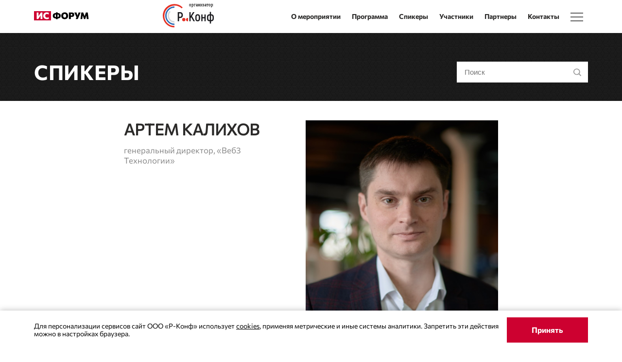

--- FILE ---
content_type: text/html; charset=UTF-8
request_url: https://ip-conf.ru/speakers/11967/
body_size: 14086
content:
<!DOCTYPE html>
<html lang="ru">
	<head>
	    <meta http-equiv="Content-Type" content="text/html; charset=UTF-8" />
<meta name="description" content="генеральный директор, «Веб3 Технологии»" />
<link href="/bitrix/css/arturgolubev.countrymask/iti.min.css?16885426043215" type="text/css"  rel="stylesheet" />
<link href="/bitrix/css/arturgolubev.countrymask/iti-cng.min.css?16885426041046" type="text/css"  rel="stylesheet" />
<script type="text/javascript">if(!window.BX)window.BX={};if(!window.BX.message)window.BX.message=function(mess){if(typeof mess==='object'){for(let i in mess) {BX.message[i]=mess[i];} return true;}};</script>
<script type="text/javascript">(window.BX||top.BX).message({'JS_CORE_LOADING':'Загрузка...','JS_CORE_NO_DATA':'- Нет данных -','JS_CORE_WINDOW_CLOSE':'Закрыть','JS_CORE_WINDOW_EXPAND':'Развернуть','JS_CORE_WINDOW_NARROW':'Свернуть в окно','JS_CORE_WINDOW_SAVE':'Сохранить','JS_CORE_WINDOW_CANCEL':'Отменить','JS_CORE_WINDOW_CONTINUE':'Продолжить','JS_CORE_H':'ч','JS_CORE_M':'м','JS_CORE_S':'с','JSADM_AI_HIDE_EXTRA':'Скрыть лишние','JSADM_AI_ALL_NOTIF':'Показать все','JSADM_AUTH_REQ':'Требуется авторизация!','JS_CORE_WINDOW_AUTH':'Войти','JS_CORE_IMAGE_FULL':'Полный размер'});</script>

<script type="text/javascript" src="/bitrix/js/main/core/core.js?1686039306486439"></script>

<script>BX.setJSList(['/bitrix/js/main/core/core_ajax.js','/bitrix/js/main/core/core_promise.js','/bitrix/js/main/polyfill/promise/js/promise.js','/bitrix/js/main/loadext/loadext.js','/bitrix/js/main/loadext/extension.js','/bitrix/js/main/polyfill/promise/js/promise.js','/bitrix/js/main/polyfill/find/js/find.js','/bitrix/js/main/polyfill/includes/js/includes.js','/bitrix/js/main/polyfill/matches/js/matches.js','/bitrix/js/ui/polyfill/closest/js/closest.js','/bitrix/js/main/polyfill/fill/main.polyfill.fill.js','/bitrix/js/main/polyfill/find/js/find.js','/bitrix/js/main/polyfill/matches/js/matches.js','/bitrix/js/main/polyfill/core/dist/polyfill.bundle.js','/bitrix/js/main/core/core.js','/bitrix/js/main/polyfill/intersectionobserver/js/intersectionobserver.js','/bitrix/js/main/lazyload/dist/lazyload.bundle.js','/bitrix/js/main/polyfill/core/dist/polyfill.bundle.js','/bitrix/js/main/parambag/dist/parambag.bundle.js']);
</script>
<script type="text/javascript">(window.BX||top.BX).message({'pull_server_enabled':'N','pull_config_timestamp':'1701707225','pull_guest_mode':'N','pull_guest_user_id':'0'});(window.BX||top.BX).message({'PULL_OLD_REVISION':'Для продолжения корректной работы с сайтом необходимо перезагрузить страницу.'});</script>
<script type="text/javascript">(window.BX||top.BX).message({'LANGUAGE_ID':'ru','FORMAT_DATE':'DD.MM.YYYY','FORMAT_DATETIME':'DD.MM.YYYY HH:MI:SS','COOKIE_PREFIX':'BITRIX_SM','SERVER_TZ_OFFSET':'10800','UTF_MODE':'Y','SITE_ID':'si','SITE_DIR':'/','USER_ID':'','SERVER_TIME':'1765029647','USER_TZ_OFFSET':'0','USER_TZ_AUTO':'Y','bitrix_sessid':'b9ee51e474a787d02fb6d75de53bbbab'});</script>


<script type="text/javascript" src="/bitrix/js/pull/protobuf/protobuf.js?1680084981274055"></script>
<script type="text/javascript" src="/bitrix/js/pull/protobuf/model.js?168008498170928"></script>
<script type="text/javascript" src="/bitrix/js/rest/client/rest.client.js?164697857017414"></script>
<script type="text/javascript" src="/bitrix/js/pull/client/pull.client.js?168008498181012"></script>
<script type="text/javascript">
					(function () {
						"use strict";

						var counter = function ()
						{
							var cookie = (function (name) {
								var parts = ("; " + document.cookie).split("; " + name + "=");
								if (parts.length == 2) {
									try {return JSON.parse(decodeURIComponent(parts.pop().split(";").shift()));}
									catch (e) {}
								}
							})("BITRIX_CONVERSION_CONTEXT_si");

							if (cookie && cookie.EXPIRE >= BX.message("SERVER_TIME"))
								return;

							var request = new XMLHttpRequest();
							request.open("POST", "/bitrix/tools/conversion/ajax_counter.php", true);
							request.setRequestHeader("Content-type", "application/x-www-form-urlencoded");
							request.send(
								"SITE_ID="+encodeURIComponent("si")+
								"&sessid="+encodeURIComponent(BX.bitrix_sessid())+
								"&HTTP_REFERER="+encodeURIComponent(document.referrer)
							);
						};

						if (window.frameRequestStart === true)
							BX.addCustomEvent("onFrameDataReceived", counter);
						else
							BX.ready(counter);
					})();
				</script>



<script type="text/javascript">var _ba = _ba || []; _ba.push(["aid", "322090b50686dbd815000a1ab319e5c1"]); _ba.push(["host", "ip-conf.ru"]); (function() {var ba = document.createElement("script"); ba.type = "text/javascript"; ba.async = true;ba.src = (document.location.protocol == "https:" ? "https://" : "http://") + "bitrix.info/ba.js";var s = document.getElementsByTagName("script")[0];s.parentNode.insertBefore(ba, s);})();</script>


	    <meta name="viewport" content="width=device-width, user-scalable=no, initial-scale=1.0, maximum-scale=1.0, minimum-scale=1.0">
		<meta name="robots" content="index, follow, max-image-preview:large, max-snippet:-1, max-video-preview:-1" />
	    <title>Артем Калихов</title>
	    <link rel="stylesheet" href="/assets/build/style.min.css">
			    <meta name="theme-color" content="#1b1b1b">
        <link rel="icon" type="image/png" href="/favicon.png">

		
        <meta property="og:title" content="Артем Калихов" />
		<meta property="og:metatitle" content="Артем Калихов" />
	    <meta property="og:description" content="генеральный директор, «Веб3 Технологии»">
		<meta property="og:url" content="https://ip-conf.ru/speakers/11967/" />
		
					<meta property="og:image" content="https://ip-conf.ru/upload/iblock/9e9/7eg1u2oxw42ie0jz0tcdnrt7u1ynyy40.png">
			<meta property="og:image:url" content="https://ip-conf.ru/upload/iblock/9e9/7eg1u2oxw42ie0jz0tcdnrt7u1ynyy40.png">
			
		<meta property="og:image:type" content="image/jpg">
		
		<meta name="twitter:card" content="summary_large_image" />
		<meta name="twitter:title" content="Артем Калихов" />
		<meta name="twitter:description" content="генеральный директор, «Веб3 Технологии»" />
		<meta name="twitter:url" content="https://ip-conf.ru/speakers/11967/" />
		
					<meta name="twitter:image" content="https://ip-conf.ru/upload/iblock/9e9/7eg1u2oxw42ie0jz0tcdnrt7u1ynyy40.png" />
				
				
				
						
							
					
				
			</head>

	<body class="red-theme">
				
				
		
					<style>
#menu__toggle {
  opacity: 0;
}
#menu__toggle:checked ~ .menu__btn > span {
  transform: rotate(45deg);
}
#menu__toggle:checked ~ .menu__btn > span::before {
  top: 0;
  transform: rotate(0);
}
#menu__toggle:checked ~ .menu__btn > span::after {
  top: 0;
  transform: rotate(90deg);
}
#menu__toggle:checked ~ .menu__box {
  visibility: visible;
  left: 0;
}
.menu__btn {
  display: flex;
  align-items: center;
  position: relative;
  top: -20px;
  left: 0px;
  width: 26px;
  height: 26px;
  cursor: pointer;
  z-index: 1;
}
.menu__btn > span,
.menu__btn > span::before,
.menu__btn > span::after {
  display: block;
  position: absolute;

  width: 100%;
  height: 2px;

  background-color: #616161;

  transition-duration: .25s;
}
.menu__btn > span::before {
  content: '';
  top: -8px;
}
.menu__btn > span::after {
  content: '';
  top: 8px;
}
.menu__box {
  visibility: hidden;
  position: absolute;
  top: 100%;
  left: 0;
  z-index: 1000;
  float: left;
  min-width: 155px;
  padding: 15px 15px;
  margin: 2px 0 0;
  font-size: 14px;
  text-align: left;
  list-style: none;
  background-color: #fff;
  -webkit-background-clip: padding-box;
  background-clip: padding-box;
  -webkit-box-shadow: 0 6px 12px rgb(0 0 0 / 18%);
  box-shadow: 0 6px 12pxrgba(0,0,0,.175);
  border-radius: 2px;
}
.menu__box li {
  padding: 0px 0px 10px 0px;	
}
.menu__box li a {
 text-decoration: none;	
}
.hamburger-menu {
  position: relative;
}
.yellow-theme .menu__btn:hover > span,
.yellow-theme .menu__btn:hover > span::before,
.yellow-theme .menu__btn:hover > span::after {
  background-color: #fdbf47;
}
.red-theme .menu__btn:hover > span,
.red-theme .menu__btn:hover > span::before,
.red-theme .menu__btn:hover > span::after {
  background-color: #ad1b34;
}
.salad-theme .menu__btn:hover > span,
.salad-theme .menu__btn:hover > span::before,
.salad-theme .menu__btn:hover > span::after {
  background-color: #006d70;
}
.gold-theme .menu__btn:hover > span,
.gold-theme .menu__btn:hover > span::before,
.gold-theme .menu__btn:hover > span::after {
  background-color: #e7c54f;
}
.blue-theme .menu__btn:hover > span,
.blue-theme .menu__btn:hover > span::before,
.blue-theme .menu__btn:hover > span::after {
  background-color: #49b5e8;
}
.ink-theme .menu__btn:hover > span,
.ink-theme .menu__btn:hover > span::before,
.ink-theme .menu__btn:hover > span::after {
  background-color: #354168;
}
.orange-theme .menu__btn:hover > span,
.orange-theme .menu__btn:hover > span::before,
.orange-theme .menu__btn:hover > span::after {
  background-color: #e17f38;
}
.peach-theme .menu__btn:hover > span,
.peach-theme .menu__btn:hover > span::before,
.peach-theme .menu__btn:hover > span::after {
  background-color: #ec7145;
}
.magenta-theme .menu__btn:hover > span,
.magenta-theme .menu__btn:hover > span::before,
.magenta-theme .menu__btn:hover > span::after {
  background-color: #b957ab;
}
.green-theme .menu__btn:hover > span,
.green-theme .menu__btn:hover > span::before,
.green-theme .menu__btn:hover > span::after {
  background-color: #00733d;
}
.navy-theme .menu__btn:hover > span,
.navy-theme .menu__btn:hover > span::before,
.navy-theme .menu__btn:hover > span::after {
  background-color: #1c6eb0;
}
.main-header-reg-button {
  padding: 10px; 
  color: white;	
}
.main-header-reg-button:hover {
  padding: 10px;
  opacity: 0.8;
  color: white !important;	
}
.main-header-reg-button.reg-button-yellow {
	background-color: #fdbf47;
}
.main-header-reg-button.reg-button-red {
	background-color: #ad1b34;
}
.main-header-reg-button.reg-button-salad {
	background-color: #006d70;
}
.main-header-reg-button.reg-button-gold {
	background-color: #e7c54f;
}
.main-header-reg-button.reg-button-blue {
	background-color: #49b5e8;
}
.main-header-reg-button.reg-button-ink {
	background-color: #354168;
}
.main-header-reg-button.reg-button-orange {
	background-color: #e17f38;
}
.main-header-reg-button.reg-button-peach {
	background-color: #ec7145;
}
.main-header-reg-button.reg-button-magenta {
	background-color: #b957ab;
}
.main-header-reg-button.reg-button-green {
	background-color: #00733d;
}
.main-header-reg-button.reg-button-navy {
	background-color: #1c6eb0;
}
.main-header-logo.arhive {
    display: flex;
    flex-direction: row;
    flex-wrap: nowrap;
    align-content: center;
    justify-content: center;
    align-items: center;	
}
.main-header-logo.arhive .arhive-label {
    font-weight: bold;
    font-size: 15px;
    background: #919191;
    padding: 3px 10px;
    margin: 0px 5px;
    color: white;
	font-family: CommissionerBold,Arial,sans-serif;	
}
.main-header-logo.arhive .arhive-label a {
	text-decoration: none;
    color: white;	
}
.main-header-mobile-logo.arhive {
    display: none;
    flex-direction: row;
    flex-wrap: nowrap;
    align-content: center;
    justify-content: center;
    align-items: center;	
}
.main-header-mobile-logo.arhive .arhive-label {
    font-weight: bold;
    font-size: 9px;
    background: #919191;
    padding: 3px 10px;
    margin: 0px 5px;
    color: white;
	font-family: CommissionerBold,Arial,sans-serif;	
}
.main-header-mobile-logo.arhive .arhive-label a {
	text-decoration: none;
    color: white;	
}
@media (max-width: 920px) {
	.main-header-logo.arhive {
		display: none;
	}
	.main-header-mobile-logo.arhive {
		display: flex;
	}	
}
#menu__lang {
  opacity: 0;
}
#menu__lang:checked ~ .menu__box-lang {
  visibility: visible;
  left: 0;
}
.menu__btn-lang {
  display: flex;
  align-items: center;
  position: relative;
  top: -20px;
  left: 0px;
  width: 26px;
  height: 26px;
  cursor: pointer;
  z-index: 1;
}
.menu__btn-lang > span {
  display: block;
  position: absolute;
  width: 100%;
  transition-duration: .25s;
}
.menu__box-lang {
  visibility: hidden;
  position: absolute;
  top: 100%;
  left: 0;
  z-index: 1000;
  float: left;
  min-width: 55px;
  padding: 15px 15px;
  margin: 2px 0 0;
  font-size: 14px;
  text-align: left;
  list-style: none;
  background-color: #fff;
  -webkit-background-clip: padding-box;
  background-clip: padding-box;
  -webkit-box-shadow: 0 6px 12px rgb(0 0 0 / 18%);
  box-shadow: 0 6px 12pxrgba(0,0,0,.175);
  border-radius: 2px;
}
.menu__box-lang li {
  padding: 0px 0px 10px 0px;	
}
.menu__box-lang li a {
 text-decoration: none;	
}
.hamburger-menu-lang {
  position: relative;
}
.yellow-theme .menu__btn-lang:hover > span,
.yellow-theme .menu__btn-lang:hover > span::before,
.yellow-theme .menu__btn-lang:hover > span::after {
  color: #fdbf47;
}
.red-theme .menu__btn-lang:hover > span,
.red-theme .menu__btn-lang:hover > span::before,
.red-theme .menu__btn-lang:hover > span::after {
  color: #ad1b34;
}
.salad-theme .menu__btn-lang:hover > span,
.salad-theme .menu__btn-lang:hover > span::before,
.salad-theme .menu__btn-lang:hover > span::after {
  color: #006d70;
}
.gold-theme .menu__btn-lang:hover > span,
.gold-theme .menu__btn-lang:hover > span::before,
.gold-theme .menu__btn-lang:hover > span::after {
  color: #e7c54f;
}
.blue-theme .menu__btn-lang:hover > span,
.blue-theme .menu__btn-lang:hover > span::before,
.blue-theme .menu__btn-lang:hover > span::after {
  color: #49b5e8;
}
.ink-theme .menu__btn-lang:hover > span,
.ink-theme .menu__btn-lang:hover > span::before,
.ink-theme .menu__btn-lang:hover > span::after {
  color: #354168;
}
.orange-theme .menu__btn-lang:hover > span,
.orange-theme .menu__btn-lang:hover > span::before,
.orange-theme .menu__btn-lang:hover > span::after {
  color: #e17f38;
}
.peach-theme .menu__btn-lang:hover > span,
.peach-theme .menu__btn-lang:hover > span::before,
.peach-theme .menu__btn-lang:hover > span::after {
  color: #ec7145;
}
.magenta-theme .menu__btn-lang:hover > span,
.magenta-theme .menu__btn-lang:hover > span::before,
.magenta-theme .menu__btn-lang:hover > span::after {
 color: #b957ab;
}
.green-theme .menu__btn-lang:hover > span,
.green-theme .menu__btn-lang:hover > span::before,
.green-theme .menu__btn-lang:hover > span::after {
  color: #00733d;
}
.navy-theme .menu__btn-lang:hover > span,
.navy-theme .menu__btn-lang:hover > span::before,
.navy-theme .menu__btn-lang:hover > span::after {
  color: #1c6eb0;
}
.yellow-theme .home-link-menu:hover {
  color: #fdbf47;
  cursor: pointer;
}
.red-theme .home-link-menu:hover {
  color: #ad1b34;
  cursor: pointer;  
}
.salad-theme .home-link-menu:hover {
  color: #006d70;
  cursor: pointer;  
}
.gold-theme .home-link-menu:hover {
  color: #e7c54f;
  cursor: pointer;  
}
.blue-theme .home-link-menu:hover {
  color: #49b5e8;
  cursor: pointer;  
}
.ink-theme .home-link-menu:hover {
  color: #354168;
  cursor: pointer;  
}
.orange-theme .home-link-menu:hover {
  color: #e17f38;
  cursor: pointer;  
}
.peach-theme .home-link-menu:hover {
  color: #ec7145;
  cursor: pointer;  
}
.magenta-theme .home-link-menu:hover {
 color: #b957ab;
  cursor: pointer; 
}
.green-theme .home-link-menu:hover {
  color: #00733d;
  cursor: pointer;  
}
.navy-theme .home-link-menu:hover {
  color: #1c6eb0;
  cursor: pointer;  
}

.home-link-menu {
  margin-top: -10px;
}

.mobile-lang-button {
    display: flex;
    flex-direction: row;
    flex-wrap: nowrap;
    align-content: center;
    justify-content: flex-start;
    align-items: center;
    position: fixed;
    bottom: 0px;
    padding: 10px 15px;	
}

.mobile-lang-button a {
	padding: 2px 5px 2px 1px !important	
}
.mobile-lang-button a:not(:last-child) {
	border-right: 1px solid #2b2a29;
}

.mobile-socnet-button {
    display: flex;
    flex-direction: row;
    flex-wrap: nowrap;
    align-content: center;
    justify-content: flex-start;
    align-items: center;
    padding: 10px 15px;	
}

.mobile-socnet-button a {
	padding: 5px 5px 2px 1px !important;
    width: 34px;
    height: 34px;	
}

.main-footer-socials {
	display: flex;
    flex-direction: row;
    flex-wrap: nowrap;
    align-content: center;
    justify-content: flex-start;
    align-items: center;	
}

.main-footer-socials a {
    display: inline-block;
    text-decoration: none;
    margin: 5px 10px 5px 0px;
    width: 25px;
    height: 25px;
    text-align: -webkit-center;
}
.main-footer-socials a img {
    width: 100%;
    object-fit: cover;	
}
.main-header-menu>ul>li {
    position: relative;
}
/*.main-header-menu>ul>li.submenu {
	padding-right: 20px;
	margin-right: 10px;
}*/
.main-header-menu>ul>li.submenu::after {
    /*content: "⯆";*/
    font-weight: bold;
    position: absolute;
    top: 38%;
    right: -3px;
    width: 20px;
    height: 25px;
	cursor: pointer;	
}
.menu__box.sub.show {
	visibility: visible;	
}
.menu__box li.submenu.level {
    padding-right: 0px;	
}
.menu__box li.submenu.level::after {
    /*content: "⯈";*/
    font-weight: bold;
    position: absolute;
    right: 10px;
    width: 20px;
    height: 20px;
    cursor: pointer;	
}
.menu__box.sublevel {
	left: 100%;
    top: -2px;
    margin-left: 2px;	
	-webkit-box-shadow: 6px 0px 12px rgb(0 0 0 / 18%);
    box-shadow: 0 6px 12pxrgba(0, 0, 0, .175);	
}
.menu__box.sublevel.show {
	visibility: visible;	
}
.yellow-theme .main-header-menu>ul>li.submenu::after {
    color: #fdbf47;	
}
.red-theme .main-header-menu>ul>li.submenu::after {
    color: #ad1b34;	
}
.salad-theme .main-header-menu>ul>li.submenu::after {
    color: #006d70;	
}
.gold-theme .main-header-menu>ul>li.submenu::after {
    color: #e7c54f;	
}
.blue-theme .main-header-menu>ul>li.submenu::after {
    color: #49b5e8;	
}
.ink-theme .main-header-menu>ul>li.submenu::after {
    color: #354168;	
}
.orange-theme .main-header-menu>ul>li.submenu::after {
    color: #e17f38;	
}
.peach-theme .main-header-menu>ul>li.submenu::after {
    color: #ec7145;	
}
.magenta-theme .main-header-menu>ul>li.submenu::after {
    color: #b957ab;	
}
.green-theme .main-header-menu>ul>li.submenu::after {
    color: #00733d;	
}
.navy-theme .main-header-menu>ul>li.submenu::after {
    color: #1c6eb0;	
}

.yellow-theme .main-header-menu>ul>li a .next_level_arrow {
    color: #fdbf47;	
}
.red-theme .main-header-menu>ul>li a .next_level_arrow {
    color: #ad1b34;	
}
.salad-theme .main-header-menu>ul>li a .next_level_arrow {
    color: #006d70;	
}
.gold-theme .main-header-menu>ul>li a .next_level_arrow {
    color: #e7c54f;	
}
.blue-theme .main-header-menu>ul>li a .next_level_arrow {
    color: #49b5e8;	
}
.ink-theme .main-header-menu>ul>li a .next_level_arrow {
    color: #354168;	
}
.orange-theme .main-header-menu>ul>li a .next_level_arrow {
    color: #e17f38;	
}
.peach-theme .main-header-menu>ul>li a .next_level_arrow {
    color: #ec7145;	
}
.magenta-theme .main-header-menu>ul>li a .next_level_arrow {
    color: #b957ab;	
}
.green-theme .main-header-menu>ul>li a .next_level_arrow {
    color: #00733d;	
}
.navy-theme .main-header-menu>ul>li a .next_level_arrow {
    color: #1c6eb0;	
}

.yellow-theme .menu__box li.submenu.level::after {
    color: #fdbf47;	
}
.red-theme .menu__box li.submenu.level::after {
    color: #ad1b34;	
}
.salad-theme .menu__box li.submenu.level::after {
    color: #006d70;	
}
.gold-theme .menu__box li.submenu.level::after {
    color: #e7c54f;	
}
.blue-theme .menu__box li.submenu.level::after {
    color: #49b5e8;	
}
.ink-theme .menu__box li.submenu.level::after {
    color: #354168;	
}
.orange-theme .menu__box li.submenu.level::after {
    color: #e17f38;	
}
.peach-theme .menu__box li.submenu.level::after {
    color: #ec7145;	
}
.magenta-theme .menu__box li.submenu.level::after {
    color: #b957ab;	
}
.green-theme .menu__box li.submenu.level::after {
    color: #00733d;	
}
.navy-theme .menu__box li.submenu.level::after {
    color: #1c6eb0;	
}

span.next__level {
    position: absolute;	
    /*padding: 20px;*/
    /*top: 6px;*/
    /*right: -15px;*/
    cursor: pointer;
	top: 0px;
	width: 100%;
    height: 100%;	
}
.level span.next__level {
    padding: 10px 10px 10px 0px;
    position: relative;
    top: 0px;
    right: 0px;
    cursor: pointer;	
}
.yellow-theme span.next__level {
    color: #fdbf47;	
}
.red-theme span.next__level {
    color: #ad1b34;	
}
.salad-theme span.next__level {
    color: #006d70;	
}
.gold-theme span.next__level {
    color: #e7c54f;	
}
.blue-theme span.next__level {
    color: #49b5e8;	
}
.ink-theme span.next__level {
    color: #354168;	
}
.orange-theme span.next__level {
    color: #e17f38;	
}
.peach-theme span.next__level {
    color: #ec7145;	
}
.magenta-theme span.next__level {
    color: #b957ab;	
}
.green-theme span.next__level {
    color: #00733d;	
}
.navy-theme span.next__level {
    color: #1c6eb0;	
}
ul.menu-livel-2,
ul.menu-livel-3 {
	list-style: none;	
}
ul.menu-livel-2 li,
ul.menu-livel-3 li {
    position: relative;	
}
ul.menu-livel-2 li a,
ul.menu-livel-3 li a {
    font-family: CommissionerBold, Arial, sans-serif;
    font-size: 13px;
    display: block;
    padding: 10px 35px !important;
    border-left: 3px solid transparent;
    text-decoration: none;	
}
ul.menu-livel-2 li::before {
    content: "—";
    font-weight: bold;
    left: 20px;
    width: 15px;
    height: 15px;
    position: absolute;
    top: 9px;	
}
ul.menu-livel-3 li::before {
    content: "—";
    font-weight: bold;
    left: 20px;
    width: 15px;
    height: 15px;
    position: absolute;
    top: 9px;		
}
.yellow-theme ul.menu-livel-2 li::before,
.yellow-theme ul.menu-livel-3 li::before {
    color: #fdbf47;	
}
.red-theme ul.menu-livel-2 li::before,
.red-theme ul.menu-livel-3 li::before {
    color: #ad1b34;	
}
.salad-theme ul.menu-livel-2 li::before,
.salad-theme ul.menu-livel-3 li::before {
    color: #006d70;	
}
.gold-theme ul.menu-livel-2 li::before,
.gold-theme ul.menu-livel-3 li::before {
    color: #e7c54f;	
}
.blue-theme ul.menu-livel-2 li::before,
.blue-theme ul.menu-livel-3 li::before {
    color: #49b5e8;	
}
.ink-theme ul.menu-livel-2 li::before,
.ink-theme ul.menu-livel-3 li::before {
    color: #354168;	
}
.orange-theme ul.menu-livel-2 li::before,
.orange-theme ul.menu-livel-3 li::before {
    color: #e17f38;	
}
.peach-theme ul.menu-livel-2 li::before,
.peach-theme ul.menu-livel-3 li::before {
    color: #ec7145;	
}
.magenta-theme ul.menu-livel-2 li::before,
.magenta-theme ul.menu-livel-3 li::before {
    color: #b957ab;	
}
.green-theme ul.menu-livel-2 li::before,
.green-theme ul.menu-livel-3 li::before {
    color: #00733d;	
}
.navy-theme ul.menu-livel-2 li::before,
.navy-theme ul.menu-livel-3 li::before {
    color: #1c6eb0;	
}
</style>
<header class="main-header main-header-with-global">
    <div class="wrapper">
        <a href="#" class="main-header-toggler js-offcanvas">
            <svg xmlns="http://www.w3.org/2000/svg" xmlns:xlink="http://www.w3.org/1999/xlink" viewBox="0 0 50 50" version="1.1">
<path style=" " d="M 0 9 L 0 11 L 50 11 L 50 9 Z M 0 24 L 0 26 L 50 26 L 50 24 Z M 0 39 L 0 41 L 50 41 L 50 39 Z "></path>
</svg>        </a>
					<div class="main-header-logo">
				<a href=/>
					<img src="/upload/iblock/5c9/6en12y52w0e33j222hpxs4rlblkoozj9.svg" alt="26-й форум «Интеллектуальная собственность»">
				</a>
			</div>	
							<div class="main-header-logo">
					<a href="https://rosconf.ru" target="_blank">
						<img src="/upload/iblock/d54/dz9s6w4c8v5qj7zu87u3n3p7swzetq0h.svg" style="width:125px; padding: 10px;">
					</a>
				</div>			
										<div class="main-header-mobile-logo">
				<a href="/">
					<img src="/upload/iblock/5c9/6en12y52w0e33j222hpxs4rlblkoozj9.svg" alt="26-й форум «Интеллектуальная собственность»" height="34">
				</a>
			</div>
		        <nav class="main-header-menu">
            <ul>
									<li class="acitve ">
						<a href="/">О мероприятии</a>
																	</li>				
									<li class="">
						<a href="/program/">Программа</a>
																	</li>				
									<li class="acitve ">
						<a href="/speakers/">Спикеры</a>
																	</li>				
									<li class="">
						<a href="/participants/">Участники</a>
																	</li>				
									<li class="">
						<a href="/partners/">Партнеры</a>
																	</li>				
									<li class="">
						<a href="/contacts/">Контакты</a>
																	</li>				
								
									<li>
						<!--<a href="#">
							<div class="hamburger-menu">
								<input id="menu__toggle" type="checkbox" />
								<label class="menu__btn" for="menu__toggle" style="position: relative;width: 24px;">
									<svg xmlns="http://www.w3.org/2000/svg" xmlns:xlink="http://www.w3.org/1999/xlink" viewBox="0 0 50 50" version="1.1" style="width: 24px; height: 24px;position: absolute;margin: -16px 0px;">
										<path style=" " d="M 0 9 L 0 11 L 50 11 L 50 9 Z M 0 24 L 0 26 L 50 26 L 50 24 Z M 0 39 L 0 41 L 50 41 L 50 39 Z "></path>
									</svg>
								</label>
								<ul class="menu__box">
																			<li
																					>
											<a href="/media/">Медиа</a>
										</li>				
																			<li
																					>
											<a href="/about/mesto-provedeniya/">Место проведения</a>
										</li>				
																			<li
																					>
											<a href="/archive/">История проекта</a>
										</li>				
																			<li
																					>
											<a href="/about/payment/">Условия Оплаты и Отмены</a>
										</li>				
																	</ul>
							</div>							
						</a>-->
						<div class="hamburger-menu">
							<input id="menu__toggle" type="checkbox" />
							<label class="menu__btn" for="menu__toggle">
							  <span></span>
							</label>

							<ul class="menu__box">
																	<li
																			>
										<a href="/media/">Медиа</a>
									</li>				
																	<li
																			>
										<a href="/about/mesto-provedeniya/">Место проведения</a>
									</li>				
																	<li
																			>
										<a href="/archive/">История проекта</a>
									</li>				
																	<li
																			>
										<a href="/about/payment/">Условия Оплаты и Отмены</a>
									</li>				
															</ul>
						  </div>						
					</li>										
								
								            </ul>
        </nav>
		
	    </div>
</header>
<script>
	function openSubMenu(menuID, buttonName) { 
		
		if (buttonName == 'menu-first') {
			const subElements = document.querySelectorAll('.sub');
			subElements.forEach(subElement => {
			 if (subElement.classList.contains('show') && subElement.id !== menuID) {
			 subElement.classList.remove('show');
			 }
			});
		}
	
		var elem = document.getElementById(menuID);		
		elem.classList.toggle("show");
		var child = elem.querySelector('.sub');
		if (child && child.classList) {
			if (child.classList.contains('show')) {
				child.classList.remove('show');
			}		
		}	
	}

	window.onclick = function(event) {
	  if (!event.target.matches('.next__level')) {
		var dropdowns = document.getElementsByClassName("sub");
		var i;
		for (i = 0; i < dropdowns.length; i++) {
		  var openDropdown = dropdowns[i];
		  if (openDropdown.classList.contains('show')) {
			openDropdown.classList.remove('show');
		  }
		}
	  }	  
	}  
</script>			<div id="offcanvas" class="main-offcanvas-overlay">
    <div class="main-offcanvas">
        <div class="main-offcanvas-header">
            <div class="main-offcanvas-logo">
                <a href="/">
                    <img src="/assets/images/Logo_RU.svg" alt="Российские конференции">
                </a>
            </div>
			        </div>
        <div class="main-offcanvas-body">
            <div class="main-offcanvas-event-logo">
                <div class="main-offcanvas-padding">
					<a href="/">
						<img src="/upload/iblock/5c9/6en12y52w0e33j222hpxs4rlblkoozj9.svg" alt="26-й форум «Интеллектуальная собственность»">
					</a>
                </div>
            </div>
            <ul class="main-offcanvas-menu">			
									<li
						class="acitve"					>
						<a href="/">О мероприятии</a>
											</li>				
									<li
											>
						<a href="/program/">Программа</a>
											</li>				
									<li
						class="acitve"					>
						<a href="/speakers/">Спикеры</a>
											</li>				
									<li
											>
						<a href="/participants/">Участники</a>
											</li>				
									<li
											>
						<a href="/partners/">Партнеры</a>
											</li>				
									<li
											>
						<a href="/contacts/">Контакты</a>
											</li>				
									<li
											>
						<a href="/media/">Медиа</a>
											</li>				
									<li
											>
						<a href="/about/mesto-provedeniya/">Место проведения</a>
											</li>				
									<li
											>
						<a href="/archive/">История проекта</a>
											</li>				
									<li
											>
						<a href="/about/payment/">Условия Оплаты и Отмены</a>
											</li>				
											
																
            </ul>
            <div class="main-offcanvas-padding">

            </div>
        </div>
    </div>
</div>
		
		<main class="main-container main-container-with-header"> 

<div class="main-heading main-heading-black">
    <div class="wrapper">
        <h1 class="main-heading-title">
            <a href="/speakers/">
                Спикеры
            </a>
        </h1>

        <form method="GET" action="/speakers/" class="main-heading-search-form" data-suggest-search="/api/search/speakers/">
            <input type="search" name="search" class="main-heading-search-input" placeholder="Поиск">
            <input type="submit" value="" class="main-heading-search-submit">
        </form>
    </div>
</div>

<div class="wrapper">
    <div class="speaker-block-wrapper">
        <div class="speaker-block p-t-xl p-b-xl">
            <div class="speaker-block-card">
                <div class="speaker-block-card-text">
                    <div class="speaker-block-name">
                        Артем Калихов                    </div>

                    <div class="speaker-block-title">
                        генеральный директор, «Веб3 Технологии»                    </div>

                                            <!--div class="speaker-block-subtitle">
                            «Веб3 Технологии»                        </div-->
                                    </div>

                                    <div class="speaker-block-card-photo">
                        <img src="/upload/iblock/b05/1l3nw8yw25nfcft5lvz7r8ypd82u4b0t.jpg" alt="Артем Калихов">
                    </div>
                            </div>

                            <div class="speaker-block-about">
                    <div class="speaker-block-about-title">
                        О спикере                    </div>

                    <p>
	 14-ти летний стаж работы в области информационных технологий. За это время прошел путь от системного инженера до технического директора, директора по продукту и генерального директора. Имеет образование в сфере информационных технологий, а также профессиональную переподготовку по направлению информационной безопасности.
</p>
<p>
	 Имеет успешный практический опыт проектирования, разработки и запуска на рынок технологически сложных, высоконагруженных, отказоустойчивых информационных систем и продуктов, а также создания и развития высокопрофессиональных технических команд.
</p>
<p>
	 В роли инженера, системного архитектора, руководителя разработки, руководителя продукта реализовал более 20 проектов по созданию информационных систем: системы управления ИТ-процессами, зонтичного мониторинга, корпоративной отчётности, системы поддержки принятия решений, системы управления знаниями для крупных заказчиков: таких, как Ростелеком, Сбербанк, Альфа-Банк, МОЭСК, Федеральное Казначейство, Министерство внутренних дел.
</p>
<p>
	 В области технологии распределенных реестров работает с 2017 года. За это время под его руководством была создана и запущена ведущая российская блокчейн-платформа для бизнеса Waves Enterprise, успешно реализован ряд проектов для крупнейших российских компаний.
</p>
<p>
	 Является членом экспертного совета Фонда «Сколково» по технологии распределенных реестров.&nbsp;
</p>
<p>
</p>                </div>
            
                    </div>
    </div>
</div>
	</main>
					<footer class="main-footer">
    <div class="wrapper">
        <div class="main-footer-logo">
           <a href="https://rosconf.ru/" target="_blank">
			<img src="/assets/images/Logo_RU.svg" alt="Российские конференции"></a>			
        </div>
        <div class="main-footer-address">
            <div class="main-footer-address-icon">
                <svg xmlns="http://www.w3.org/2000/svg" width="12" height="15" viewBox="0 0 12 15">
    <g fill="none" fill-rule="evenodd">
        <path fill="#872742" d="M6 15c-4-3.79-6-6.79-6-9a6 6 0 1 1 12 0c0 2.21-2 5.21-6 9zm0-7a2 2 0 1 0 0-4 2 2 0 0 0 0 4z"/>
    </g>
</svg>
            </div>
			ООО&nbsp;«Р-Конф» &nbsp; &nbsp; <b>ИНН</b>:&nbsp;9701165423 &nbsp; &nbsp; <b>КПП</b>:&nbsp;772401001
			<br>
            <b>Юридический адрес:</b> 115230, г.&nbsp;Москва, вн.тер.г. муниципальный<br>округ Нагатино-Садовники, ш.&nbsp;Каширское, д.&nbsp;3, к.&nbsp;2, стр.&nbsp;9 помещ.&nbsp;1/2
			<br>
			<b>Фактический адрес:</b> 115230, г.&nbsp;Москва, Каширское шоссе,<br>д&nbsp;.3, корп.&nbsp;2, строение&nbsp;9. оф.&nbsp;А213, БЦ "Сириус Парк"
        </div>
        <div class="main-footer-phones">
            <div class="main-footer-phones-icon">
                <svg xmlns="http://www.w3.org/2000/svg" width="14" height="14" viewBox="0 0 14 14">
    <g fill="none" fill-rule="evenodd">
        <path fill="#872742" d="M13.686 11.049l-2.162-2.163c-.43-.43-1.143-.416-1.589.03l-1.09 1.09-.214-.12c-.688-.382-1.63-.904-2.62-1.895-.994-.994-1.517-1.937-1.899-2.626l-.117-.21.73-.73.36-.36c.446-.446.46-1.158.03-1.588L2.951.314c-.43-.43-1.143-.417-1.59.03L.754.956l.015.017c-.204.261-.374.562-.501.886-.117.309-.19.603-.223.898-.286 2.367.796 4.53 3.73 7.466 4.058 4.056 7.328 3.75 7.47 3.735a3.65 3.65 0 0 0 .9-.226 3.49 3.49 0 0 0 .882-.5l.013.012.619-.605c.444-.447.457-1.16.027-1.59z"/>
    </g>
</svg>
            </div>
            <span class="main-phone-1"><a href="callto:+74957852205" target="_blank">+7 (495) 785-22-05</a></span>
        </div>
        <div class="main-footer-links">
            	<a href="/cookie/">
        Использование Cookie    </a>
    <br/>	<a href="/eula/">
        Пользовательское соглашение    </a>
    <br/>	<a href="/upload/Pravila_rozygrysha_2_onlain_bileta_na_IP_forum_26.03.pdf">
        Правила розыгрыша    </a>
            </div>
                <a href='#' id="owabuttonclick" style="display:none;"></a>
<a href='#' id="owabuttonclickend" style="display:none;"></a>
<!-- <script type="text/javascript" src="https://ajax.googleapis.com/ajax/libs/jquery/1.11.2/jquery.min.js"></script> --> 
<script type="text/javascript" src="https://ajax.googleapis.com/ajax/libs/jquery/3.4.1/jquery.min.js"></script> 

<!-- Start Open Web Analytics Tracker -->
<script type="text/javascript">
//<![CDATA[
var owa_baseUrl = 'https://ip-conf.ru:443/owa/';
var owa_cmds = owa_cmds || [];
const queryString = window.location.search;
const urlParams = new URLSearchParams(queryString);
const owa_contactId = urlParams.get('contactId')
owa_cmds.push(['setCustomVar', 1, 'contactId', owa_contactId,'page']);
owa_cmds.push(['setSiteId', '988d968a5eb24457a6c3ceead4daa24c']);
owa_cmds.push(['trackPageView']);
owa_cmds.push(['trackClicks']);

(function() {
    var _owa = document.createElement('script'); _owa.type = 'text/javascript'; _owa.async = true;
    owa_baseUrl = ('https:' == document.location.protocol ? window.owa_baseSecUrl || owa_baseUrl.replace(/http:/, 'https:') : owa_baseUrl );
    _owa.src = owa_baseUrl + 'modules/base/dist/owa.tracker.js';
    var _owa_s = document.getElementsByTagName('script')[0]; _owa_s.parentNode.insertBefore(_owa, _owa_s);
}());
//]]>

console.log("owaGO!");

const currentUrl = window.location.pathname;
console.log(currentUrl);

var button = document.querySelector('#summit-reg-submit');
if (button) {
	button.addEventListener('click', function(){
	   if (currentUrl == '/registration/') {
			btn = 'Click';
			str = 'Registration';
	   } else {
			btn = 'Click_Registration';
			str = 'Main_Page';
	   }
		console.log("DIP025 - " + btn + " - " + str);
		OWATracker.trackAction('DIP025', btn, str);
	});
}

var buttonDownload = document.querySelector('li.program-download-button a');
if (buttonDownload) {
	buttonDownload.addEventListener('click', function(){
	   console.log("DIP025 - Download - Program_Page");
	   OWATracker.trackAction('DIP025', 'Download', 'Program_Page');
	});
}

if (currentUrl) {
	var buttonMain = document.querySelector('#owabuttonclick');
	var event = new Event("click");
	setTimeout(function(){
		 buttonMain.dispatchEvent(event);
	},500);	
	//buttonFooter.trigger('click');
	buttonMain.addEventListener('click', function(){
		if (currentUrl == '/') {
			str = 'main_page';
		} else {
			str = currentUrl;
			str = str.substring(1);
			str = str.substring(0, str.length - 1);
			str = str.replace(/(\/)/gi, '_');
		};
		console.log("DIP025 - view - " + str);
		OWATracker.trackAction('DIP025', 'view', str);
	});
}

onscroll = function(){
	var scrollHeight = Math.max(
		document.body.scrollHeight, document.documentElement.scrollHeight,
		document.body.offsetHeight, document.documentElement.offsetHeight,
		document.body.clientHeight, document.documentElement.clientHeight
	);

	function _trackAction(){
		if (currentUrl == '/') {
			str = 'main_page';
		 } else {
			 str = currentUrl;
			 str = str.substring(1);
			 str = str.substring(0, str.length - 1);
			 str = str.replace(/(\/)/gi, '_');
		 };	
		 console.log("DIP025 - page_end - " + str);
		 OWATracker.trackAction('DIP025', 'page_end', str);
	}

	if(window.scrollY >= scrollHeight - innerHeight) {
		var buttonPageEnd = document.querySelector('#owabuttonclickend');
		var event = new Event("click");
		
		setTimeout(function(){
			 _trackAction();
		},500);	
		
		buttonPageEnd.addEventListener('click', function(){
			_trackAction();
		});		
	};
};
</script>
<!-- End Open Web Analytics Code -->    </div>
</footer>
				
									
		
		
		<div id="recaptcha-placeholder"></div>
		
		<script src="https://files.cloudbpm.ru/Delivery/js/create-object.js"></script>
		<script src="https://files.cloudbpm.ru/Delivery/js/track-cookies.js"></script>
		
        <script type="text/javascript" src="https://ajax.googleapis.com/ajax/libs/jquery/1.11.2/jquery.min.js"></script> 
		
        <script src="/assets/build/scripts.min.js?060220"></script>

									<script src="//api-maps.yandex.ru/2.1/?lang=ru_RU&onload=initContactsMap"></script>
					
		
		<script src='https://www.google.com/recaptcha/api.js?onload=gCapthaInit&render=explicit'></script>


		<!-- Yandex.Metrika counter -->
<script type="text/javascript" >
   (function(m,e,t,r,i,k,a){m[i]=m[i]||function(){(m[i].a=m[i].a||[]).push(arguments)};
   m[i].l=1*new Date();
   for (var j = 0; j < document.scripts.length; j++) {if (document.scripts[j].src === r) { return; }}
   k=e.createElement(t),a=e.getElementsByTagName(t)[0],k.async=1,k.src=r,a.parentNode.insertBefore(k,a)})
   (window, document, "script", "https://mc.yandex.ru/metrika/tag.js", "ym");

   ym(91985361, "init", {
        clickmap:true,
        trackLinks:true,
        accurateTrackBounce:true,
        webvisor:true
   });
</script>
<noscript><div><img src="https://mc.yandex.ru/watch/91985361" style="position:absolute; left:-9999px;" alt="" /></div></noscript>
<!-- /Yandex.Metrika counter -->			
		<script type="text/javascript">	
	$(document).ready(function(){
	  $(document).ajaxComplete(function( event, xhr, options ){ // добавляем обработчик события
		//console.log("scriptcode: добавляем обработчик события");

		if ( options.url == "/api/partners/" || options.url == "/api/feedback/" || options.url == "/api/summit/registration/" || window.location.pathname == "/registration/" || options.url == "/payment/order/" ) { // если в объекте, содержащим настройки AJAX запроса ключ url содержит значение /api/summit/lidform/
			//console.log(xhr.responseText);
		  
			var obj = JSON.parse(xhr.responseText);
			let res = obj.success;
			let formId = obj.formId;
			let email = obj.email;
			
			// проверка поля e-mail
			var stopwords = '';
			var arrstopwords = stopwords.split(';');
			var stopwordstatus = false;
			
			if (arrstopwords.length != 0 && stopwords != '' && email != null) {
				arrstopwords.forEach(function(item, i, arrstopwords) {
				  if (email.indexOf(item) != -1 && item != '') {
					  stopwordstatus = true;
				  }
				});
			};
			
			if (res == true && stopwordstatus == false) {
			  //console.log(formId);

			  if (formId == 'main-partners-reg') {
				  ym(91985361, "reachGoal", "glavnaya_stat_partnerom");
				  console.log("Metrics - glavnaya_stat_partnerom"); 
			  };

			  if (formId == 'main-info-partners-reg') {
				  ym(91985361, "reachGoal", "glavnaya_info_partner");
				  console.log("Metrics - glavnaya_info_partner");
			  };

			  if (formId == 'main-sponsor-partners-reg') {
				  ym(91985361, "reachGoal", "glavnaya_sponsorskie_vozmozhnosti_stat_partnerom");
				  console.log("Metrics - glavnaya_sponsorskie_vozmozhnosti_stat_partnerom");
			  };

			  if (formId == 'partners-partners-reg') {
				  ym(91985361, "reachGoal", "stranica_partnery_stat_partnerom");
				  console.log("Metrics - stranica_partnery_stat_partnerom");
			  }; 

			  if (formId == 'contacts_back_call') {
				  ym(91985361, "reachGoal", "kontakty_obratnyj_zvonok");
				  console.log("Metrics - kontakty_obratnyj_zvonok");
			  };

			  if (formId == 'registration-reg') {
				  ym(91985361, "reachGoal", "registration");
				  OWATracker.trackAction('DIP025', 'Send', 'Registration');
				  console.log("Metrics - registration");
			  };

			  if (formId == 'main-reg') {
				  ym(91985361, "reachGoal", "registration_glavnaya");
				  OWATracker.trackAction('DIP025', 'Send', 'Registration');
				  console.log("Metrics - registration_glavnaya");
			  }; 

			};
			
		};
	  });
	});
</script>		<!-- Top.Mail.Ru counter -->
<script type="text/javascript">
var _tmr = window._tmr || (window._tmr = []);
_tmr.push({id: "3613100", type: "pageView", start: (new Date()).getTime()});
(function (d, w, id) {
  if (d.getElementById(id)) return;
  var ts = d.createElement("script"); ts.type = "text/javascript"; ts.async = true; ts.id = id;
  ts.src = "https://top-fwz1.mail.ru/js/code.js";
  var f = function () {var s = d.getElementsByTagName("script")[0]; s.parentNode.insertBefore(ts, s);};
  if (w.opera == "[object Opera]") { d.addEventListener("DOMContentLoaded", f, false); } else { f(); }
})(document, window, "tmr-code");
</script>
<noscript><div><img src="https://top-fwz1.mail.ru/counter?id=3613100;js=na" style="position:absolute;left:-9999px;" alt="Top.Mail.Ru" /></div></noscript>
<!-- /Top.Mail.Ru counter -->

				
			
		<style>
  #cookies_block {
    position: fixed !important;
    bottom: 0;
    right: 0;
    left: 0;
    padding: 1rem;
    background-color: white;
    color: #000 !important;
    z-index: 9999;
    box-shadow: 0 0 12px #0004;
  }
  #cookies_block a {
    color: #000 !important;
  }
  #cookies_block .wrapper {
    display: flex;
    flex-direction: row;
    flex-wrap: wrap;
    align-items: center;
    gap: 1rem;
  }
</style>
<script>
  function accept_cookies() {
    localStorage.setItem(`${location.host}_cookies_accepted`, true);
    document.getElementById('cookies_block').style.display = 'none';
  }
</script>
<section id="cookies_block" style="display: none;">
  <div class="wrapper">
      <div style="flex: 1">
        Для персонализации сервисов сайт ООО «Р-Конф» использует <a href="/cookie/" target="_blank">cookies</a>, применяя метрические и иные системы аналитики. Запретить эти действия можно в настройках браузера.
      </div>
      <button onclick="accept_cookies()" class="button button-red">Принять</button>
  </div>
</section>
<script>
  if (!localStorage.getItem(`${location.host}_cookies_accepted`)) {
    document.getElementById('cookies_block').style.display = '';
  }
</script>
		<div id="captcha-container"></div>
	
<script>var cMaskParamsObj = {'default':{'country_init':'ru','country_sng':['ru','by','ua','kz','az','am','kg','md','tj','uz','wo'],'country_show':['ru','by','ua','kz','az','am','kg','md','tj','uz','wo']},'user':{'country_type':'sng','aspro':false,'country_show':['wo','az','am','by','kz','kg','md','ru','tj','uz','ua'],'country_main':'','country_init':'ru'},'script':{'s1':'/bitrix/js/arturgolubev.countrymask/iti-ag.min.js','s2':'/bitrix/js/arturgolubev.countrymask/utl.js'},'js':{'clear_on_change':false,'input_selectors':'.phone-mask, #registration-phone','clear78':false,'clear77':false},'lib':{'country_show':['wo','az','am','by','kz','kg','md','ru','tj','uz','ua'],'country_main':[],'country_init':'ru'},'LOC':{'wo':'Свободный ввод','az':'Азербайджан','am':'Армения','by':'Беларусь','kz':'Казахстан','kg':'Киргизия','md':'Молдова','ru':'Россия','tj':'Таджикистан','uz':'Узбекистан','ua':'Украина'},'debug':false}; BX.onCustomEvent(cMaskParamsObj, "onCMaskBeforeInit", [cMaskParamsObj]);</script>
<script defer src="/bitrix/js/arturgolubev.countrymask/iti-ag.min.js?v=1688542604" charset="UTF-8"></script>
<script defer src="/bitrix/js/arturgolubev.countrymask/min.inputmask.bundle.js?v=1688542604"></script>
<script defer src="/bitrix/js/arturgolubev.countrymask/script.min.js?v=1688542604"></script>

</body>

</html>



--- FILE ---
content_type: text/css
request_url: https://ip-conf.ru/assets/build/style.min.css
body_size: 52797
content:
@charset "UTF-8";@import url("https://fonts.googleapis.com/css?family=Open+Sans:300,400,400i,600,600i,700,700i&subset=cyrillic,cyrillic-ext");html {line-height: 1.15;-ms-text-size-adjust: 100%;-webkit-text-size-adjust: 100%}body {margin: 0;}article, aside, footer, header, nav, section {display: block;}h1 {font-size: 2em;margin: .67em 0;}figcaption, figure, main {display: block;}figure {margin: 1em 40px;}hr {box-sizing: content-box;height: 0;overflow: visible;}pre {font-family: monospace, monospace;font-size: 1em;}a {background-color: transparent;-webkit-text-decoration-skip: objects;}abbr[title] {border-bottom: 0;text-decoration: underline;-webkit-text-decoration: underline dotted;text-decoration: underline dotted;}b, strong {font-weight: inherit;font-weight: bolder;}code, kbd, samp {font-family: monospace, monospace;font-size: 1em;}dfn {font-style: italic;}mark {background-color: #ff0;color: #000;}small {font-size: 80%}sub, sup {font-size: 75%;line-height: 0;position: relative;vertical-align: baseline;}sub {bottom: -.25em;}sup {top: -.5em;}audio, video {display: inline-block;}audio:not([controls]) {display: none;height: 0;}img {border-style: none;}svg:not(:root) {overflow: hidden;}button, input, optgroup, select, textarea {font-family: sans-serif;font-size: 100%;line-height: 1.15;margin: 0;}button, input {overflow: visible;}button, select {text-transform: none;}[type=reset], [type=submit], button, html [type=button] {-webkit-appearance: button;}[type=button]::-moz-focus-inner, [type=reset]::-moz-focus-inner, [type=submit]::-moz-focus-inner, button::-moz-focus-inner {border-style: none;padding: 0;}[type=button]:-moz-focusring, [type=reset]:-moz-focusring, [type=submit]:-moz-focusring, button:-moz-focusring {outline: 1px dotted ButtonText;}fieldset {padding: .35em .75em .625em;}legend {box-sizing: border-box;color: inherit;display: table;max-width: 100%;padding: 0;white-space: normal;}progress {display: inline-block;vertical-align: baseline;}textarea {overflow: auto;}[type=checkbox], [type=radio] {box-sizing: border-box;padding: 0;}[type=number]::-webkit-inner-spin-button, [type=number]::-webkit-outer-spin-button {height: auto;}[type=search] {-webkit-appearance: textfield;outline-offset: -2px;}[type=search]::-webkit-search-cancel-button, [type=search]::-webkit-search-decoration {-webkit-appearance: none;}::-webkit-file-upload-button {-webkit-appearance: button;font: inherit;}details, menu {display: block;}summary {display: list-item;}canvas {display: inline-block;}[hidden], template {display: none;}.slick-slider {box-sizing: border-box;-webkit-user-select: none;-moz-user-select: none;-ms-user-select: none;user-select: none;-webkit-touch-callout: none;-khtml-user-select: none;-ms-touch-action: pan-y;touch-action: pan-y;-webkit-tap-highlight-color: transparent;}.slick-list, .slick-slider {position: relative;display: block;}.slick-list {overflow: hidden;margin: 0;padding: 0;}.slick-list:focus {outline: 0;}.slick-list.dragging {cursor: pointer;cursor: hand;}.slick-slider .slick-list, .slick-slider .slick-track {-webkit-transform: translateZ(0);transform: translateZ(0);}.slick-track {position: relative;top: 0;left: 0;display: block;margin-left: auto;margin-right: auto;}.slick-track:after, .slick-track:before {display: table;content: ""}.slick-track:after {clear: both;}.slick-loading .slick-track {visibility: hidden;}.slick-slide {display: none;float: left;height: 100%;min-height: 1px;}[dir=rtl] .slick-slide {float: right;}.slick-slide img {display: block;}.slick-slide.slick-loading img {display: none;}.slick-slide.dragging img {pointer-events: none;}.slick-initialized .slick-slide {display: block;}.slick-loading .slick-slide {visibility: hidden;}.slick-vertical .slick-slide {display: block;height: auto;border: 1px solid transparent;}.slick-arrow.slick-hidden {display: none;}body.fancybox-active {overflow: hidden;}body.fancybox-iosfix {position: fixed;left: 0;right: 0;}.fancybox-is-hidden {position: absolute;top: -9999px;left: -9999px;visibility: hidden;}.fancybox-container {position: fixed;top: 0;left: 0;width: 100%;height: 100%;z-index: 99992;-webkit-tap-highlight-color: transparent;-webkit-backface-visibility: hidden;backface-visibility: hidden;-webkit-transform: translateZ(0);transform: translateZ(0);font-family: -apple-system, BlinkMacSystemFont, Segoe UI, Roboto, Helvetica Neue, Arial, sans-serif;}.fancybox-bg, .fancybox-inner, .fancybox-outer, .fancybox-stage {position: absolute;top: 0;right: 0;bottom: 0;left: 0;}.fancybox-outer {overflow-y: auto;-webkit-overflow-scrolling: touch;}.fancybox-bg {background: #1e1e1e;opacity: 0;transition-duration: inherit;transition-property: opacity;transition-timing-function: cubic-bezier(.47, 0, .74, .71);}.fancybox-is-open .fancybox-bg {opacity: .87;transition-timing-function: cubic-bezier(.22, .61, .36, 1);}.fancybox-caption-wrap, .fancybox-infobar, .fancybox-toolbar {position: absolute;direction: ltr;z-index: 99997;opacity: 0;visibility: hidden;transition: opacity .25s, visibility 0 linear .25s;box-sizing: border-box;}.fancybox-show-caption .fancybox-caption-wrap, .fancybox-show-infobar .fancybox-infobar, .fancybox-show-toolbar .fancybox-toolbar {opacity: 1;visibility: visible;transition: opacity .25s, visibility 0;}.fancybox-infobar {top: 0;left: 0;font-size: 13px;padding: 0 10px;height: 44px;min-width: 44px;line-height: 44px;color: #ccc;text-align: center;pointer-events: none;-webkit-user-select: none;-moz-user-select: none;-ms-user-select: none;user-select: none;-webkit-touch-callout: none;-webkit-tap-highlight-color: transparent;-webkit-font-smoothing: subpixel-antialiased;mix-blend-mode: exclusion;}.fancybox-toolbar {top: 0;right: 0;margin: 0;padding: 0;}.fancybox-stage {overflow: hidden;direction: ltr;z-index: 99994;-webkit-transform: translateZ(0);}.fancybox-is-closing .fancybox-stage {overflow: visible;}.fancybox-slide {position: absolute;top: 0;left: 0;width: 100%;height: 100%;margin: 0;padding: 0;overflow: auto;outline: 0;white-space: normal;box-sizing: border-box;text-align: center;z-index: 99994;-webkit-overflow-scrolling: touch;display: none;-webkit-backface-visibility: hidden;backface-visibility: hidden;transition-property: opacity, -webkit-transform;transition-property: transform, opacity;transition-property: transform, opacity, -webkit-transform;}.fancybox-slide:before {content: "";display: inline-block;vertical-align: middle;height: 100%;width: 0;}.fancybox-is-sliding .fancybox-slide, .fancybox-slide--current, .fancybox-slide--next, .fancybox-slide--previous {display: block;}.fancybox-slide--image {overflow: visible;}.fancybox-slide--image:before {display: none;}.fancybox-slide--video .fancybox-content, .fancybox-slide--video iframe {background: #000;}.fancybox-slide--map .fancybox-content, .fancybox-slide--map iframe {background: #e5e3df;}.fancybox-slide--next {z-index: 99995;}.fancybox-slide>* {display: inline-block;position: relative;padding: 24px;margin: 44px 0;border-width: 0;vertical-align: middle;text-align: left;background-color: #fff;overflow: auto;box-sizing: border-box;}.fancybox-slide>base, .fancybox-slide>link, .fancybox-slide>meta, .fancybox-slide>script, .fancybox-slide>style, .fancybox-slide>title {display: none;}.fancybox-slide .fancybox-image-wrap {position: absolute;top: 0;left: 0;margin: 0;padding: 0;border: 0;z-index: 99995;background: transparent;cursor: default;overflow: visible;-webkit-transform-origin: top left;transform-origin: top left;background-size: 100% 100%;background-repeat: no-repeat;-webkit-backface-visibility: hidden;backface-visibility: hidden;-webkit-user-select: none;-moz-user-select: none;-ms-user-select: none;user-select: none;transition-property: opacity, -webkit-transform;transition-property: transform, opacity;transition-property: transform, opacity, -webkit-transform;}.fancybox-can-zoomOut .fancybox-image-wrap {cursor: zoom-out;}.fancybox-can-zoomIn .fancybox-image-wrap {cursor: zoom-in;}.fancybox-can-drag .fancybox-image-wrap {cursor: -webkit-grab;cursor: grab;}.fancybox-is-dragging .fancybox-image-wrap {cursor: -webkit-grabbing;cursor: grabbing;}.fancybox-image, .fancybox-spaceball {position: absolute;top: 0;left: 0;width: 100%;height: 100%;margin: 0;padding: 0;border: 0;max-width: none;max-height: none;-webkit-user-select: none;-moz-user-select: none;-ms-user-select: none;user-select: none;}.fancybox-spaceball {z-index: 1;}.fancybox-slide--iframe .fancybox-content {padding: 0;width: 80%;height: 80%;max-width: 0;max-height: 12%;overflow: visible;background: #fff;}.fancybox-iframe {display: block;padding: 0;border: 0;height: 100%}.fancybox-error, .fancybox-iframe {margin: 0;width: 100%;background: #fff;}.fancybox-error {padding: 40px;max-width: 380px;cursor: default;}.fancybox-error p {margin: 0;padding: 0;color: #444;font-size: 16px;line-height: 20px;}.fancybox-button {box-sizing: border-box;display: inline-block;vertical-align: top;width: 44px;height: 44px;margin: 0;padding: 10px;border: 0;border-radius: 0;background: rgba(30, 30, 30, .6);transition: color .3s ease;cursor: pointer;outline: 0;}.fancybox-button, .fancybox-button:link, .fancybox-button:visited {color: #ccc;}.fancybox-button:focus, .fancybox-button:hover {color: #fff;}.fancybox-button[disabled] {color: #ccc;cursor: default;opacity: .6;}.fancybox-button svg {display: block;position: relative;overflow: visible;shape-rendering: geometricPrecision;}.fancybox-button svg path {fill: currentColor;stroke: currentColor;stroke-linejoin: round;stroke-width: 3;}.fancybox-button--share svg path {stroke-width: 1;}.fancybox-button--pause svg path:first-child, .fancybox-button--play svg path:nth-child(2) {display: none;}.fancybox-button--zoom svg path {fill: transparent;}.fancybox-navigation {display: none;}.fancybox-show-nav .fancybox-navigation {display: block;}.fancybox-navigation button {position: absolute;top: 50%;margin: -50px 0 0;z-index: 99997;background: transparent;width: 60px;height: 100px;padding: 17px;}.fancybox-navigation button:before {content: "";position: absolute;top: 30px;right: 10px;width: 40px;height: 40px;background: rgba(30, 30, 30, .6);}.fancybox-navigation .fancybox-button--arrow_left {left: 0;}.fancybox-navigation .fancybox-button--arrow_right {right: 0;}.fancybox-close-small {position: absolute;top: 0;right: 0;width: 44px;height: 44px;padding: 0;margin: 0;border: 0;border-radius: 0;background: transparent;z-index: 10;cursor: pointer;}.fancybox-close-small:after {content: "×";position: absolute;top: 5px;right: 5px;width: 30px;height: 30px;font: 20px/30px Arial, Helvetica Neue, Helvetica, sans-serif;color: #888;font-weight: 300;text-align: center;border-radius: 50%;border-width: 0;background-color: transparent;transition: background-color .25s;box-sizing: border-box;z-index: 2;}.fancybox-close-small:focus {outline: 0;}.fancybox-close-small:focus:after {outline: 1px dotted #888;}.fancybox-close-small:hover:after {color: #555;background: #eee;}.fancybox-slide--iframe .fancybox-close-small, .fancybox-slide--image .fancybox-close-small {top: 0;right: -44px;}.fancybox-slide--iframe .fancybox-close-small:after, .fancybox-slide--image .fancybox-close-small:after {font-size: 35px;color: #aaa;}.fancybox-slide--iframe .fancybox-close-small:hover:after, .fancybox-slide--image .fancybox-close-small:hover:after {color: #fff;background: transparent;}.fancybox-is-scaling .fancybox-close-small, .fancybox-is-zoomable.fancybox-can-drag .fancybox-close-small {display: none;}.fancybox-caption-wrap {bottom: 0;left: 0;right: 0;padding: 60px 2vw 0;background: linear-gradient(180deg, transparent 0, rgba(0, 0, 0, .1) 20%, rgba(0, 0, 0, .2) 40%, rgba(0, 0, 0, .6) 80%, rgba(0, 0, 0, .8));pointer-events: none;}.fancybox-caption {padding: 30px 0;border-top: 1px solid hsla(0, 0, 100%, .4);font-size: 14px;color: #fff;line-height: 20px;-webkit-text-size-adjust: none;}.fancybox-caption a, .fancybox-caption button, .fancybox-caption select {pointer-events: all;position: relative;}.fancybox-caption a {color: #fff;text-decoration: underline;}.fancybox-slide>.fancybox-loading {border: 6px solid hsla(0, 0, 39%, .4);border-top: 6px solid hsla(0, 0, 100%, .6);border-radius: 100%;height: 50px;width: 50px;-webkit-animation: a .8s infinite linear;animation: a .8s infinite linear;background: transparent;position: absolute;top: 50%;left: 50%;margin-top: -30px;margin-left: -30px;z-index: 99999;}@-webkit-keyframes a {0 {-webkit-transform: rotate(0);transform: rotate(0);}to {-webkit-transform: rotate(359deg);transform: rotate(359deg);}}@keyframes a {0 {-webkit-transform: rotate(0);transform: rotate(0);}to {-webkit-transform: rotate(359deg);transform: rotate(359deg);}}.fancybox-animated {transition-timing-function: cubic-bezier(0, 0, .25, 1);}.fancybox-fx-slide.fancybox-slide--previous {-webkit-transform: translate3d(-100%, 0, 0);transform: translate3d(-100%, 0, 0);opacity: 0;}.fancybox-fx-slide.fancybox-slide--next {-webkit-transform: translate3d(100%, 0, 0);transform: translate3d(100%, 0, 0);opacity: 0;}.fancybox-fx-slide.fancybox-slide--current {-webkit-transform: translateZ(0);transform: translateZ(0);opacity: 1;}.fancybox-fx-fade.fancybox-slide--next, .fancybox-fx-fade.fancybox-slide--previous {opacity: 0;transition-timing-function: cubic-bezier(.19, 1, .22, 1);}.fancybox-fx-fade.fancybox-slide--current {opacity: 1;}.fancybox-fx-zoom-in-out.fancybox-slide--previous {-webkit-transform: scale3d(1.5, 1.5, 1.5);transform: scale3d(1.5, 1.5, 1.5);opacity: 0;}.fancybox-fx-zoom-in-out.fancybox-slide--next {-webkit-transform: scale3d(.5, .5, .5);transform: scale3d(.5, .5, .5);opacity: 0;}.fancybox-fx-zoom-in-out.fancybox-slide--current {-webkit-transform: scaleX(1);transform: scaleX(1);opacity: 1;}.fancybox-fx-rotate.fancybox-slide--previous {-webkit-transform: rotate(-1turn);transform: rotate(-1turn);opacity: 0;}.fancybox-fx-rotate.fancybox-slide--next {-webkit-transform: rotate(1turn);transform: rotate(1turn);opacity: 0;}.fancybox-fx-rotate.fancybox-slide--current {-webkit-transform: rotate(0);transform: rotate(0);opacity: 1;}.fancybox-fx-circular.fancybox-slide--previous {-webkit-transform: scale3d(0, 0, 0) translate3d(-100%, 0, 0);transform: scale3d(0, 0, 0) translate3d(-100%, 0, 0);opacity: 0;}.fancybox-fx-circular.fancybox-slide--next {-webkit-transform: scale3d(0, 0, 0) translate3d(100%, 0, 0);transform: scale3d(0, 0, 0) translate3d(100%, 0, 0);opacity: 0;}.fancybox-fx-circular.fancybox-slide--current {-webkit-transform: scaleX(1) translateZ(0);transform: scaleX(1) translateZ(0);opacity: 1;}.fancybox-fx-tube.fancybox-slide--previous {-webkit-transform: translate3d(-100%, 0, 0) scale(.1) skew(-10deg);transform: translate3d(-100%, 0, 0) scale(.1) skew(-10deg);}.fancybox-fx-tube.fancybox-slide--next {-webkit-transform: translate3d(100%, 0, 0) scale(.1) skew(10deg);transform: translate3d(100%, 0, 0) scale(.1) skew(10deg);}.fancybox-fx-tube.fancybox-slide--current {-webkit-transform: translateZ(0) scale(1);transform: translateZ(0) scale(1);}.fancybox-share {padding: 30px;border-radius: 3px;background: #f4f4f4;max-width: 90%}.fancybox-share h1 {color: #222;margin: 0 0 20px;font-size: 33px;font-weight: 700;text-align: center;}.fancybox-share p {margin: 0;padding: 0;text-align: center;}.fancybox-share p:first-of-type {margin-right: -10px;}.fancybox-share_button {display: inline-block;text-decoration: none;margin: 0 10px 10px 0;padding: 10px 20px;border: 0;border-radius: 3px;box-shadow: 0 2px 2px 0 rgba(0, 0, 0, .16);background: #fff;white-space: nowrap;font-size: 16px;line-height: 23px;-webkit-user-select: none;-moz-user-select: none;-ms-user-select: none;user-select: none;min-width: 140px;color: #707070;transition: all .2s;}.fancybox-share_button:focus, .fancybox-share_button:hover {text-decoration: none;color: #333;box-shadow: 0 2px 2px 0 rgba(0, 0, 0, .3);}.fancybox-share_button svg {margin-right: 5px;width: 20px;height: 20px;vertical-align: text-bottom;}.fancybox-share input {box-sizing: border-box;width: 100%;margin: 5px 0 0;padding: 10px 15px;border: 1px solid #d7d7d7;border-radius: 3px;background: #ebebeb;color: #5d5b5b;font-size: 14px;outline: 0;}.fancybox-thumbs {display: none;position: absolute;top: 0;bottom: 0;right: 0;width: 212px;margin: 0;padding: 2px 2px 4px;background: #fff;-webkit-tap-highlight-color: transparent;-webkit-overflow-scrolling: touch;-ms-overflow-style: -ms-autohiding-scrollbar;box-sizing: border-box;z-index: 99995;}.fancybox-thumbs-x {overflow-y: hidden;overflow-x: auto;}.fancybox-show-thumbs .fancybox-thumbs {display: block;}.fancybox-show-thumbs .fancybox-inner {right: 212px;}.fancybox-thumbs>ul {list-style: none;position: absolute;position: relative;width: 100%;height: 100%;margin: 0;padding: 0;overflow-x: hidden;overflow-y: auto;font-size: 0;white-space: nowrap;}.fancybox-thumbs-x>ul {overflow: hidden;}.fancybox-thumbs-y>ul::-webkit-scrollbar {width: 7px;}.fancybox-thumbs-y>ul::-webkit-scrollbar-track {background: #fff;border-radius: 10px;box-shadow: inset 0 0 6px rgba(0, 0, 0, .3);}.fancybox-thumbs-y>ul::-webkit-scrollbar-thumb {background: #2a2a2a;border-radius: 10px;}.fancybox-thumbs>ul>li {float: left;overflow: hidden;padding: 0;margin: 2px;width: 100px;height: 75px;max-width: 46%;max-height: 92%;position: relative;cursor: pointer;outline: 0;-webkit-tap-highlight-color: transparent;-webkit-backface-visibility: hidden;backface-visibility: hidden;box-sizing: border-box;}li.fancybox-thumbs-loading {background: rgba(0, 0, 0, .1);}.fancybox-thumbs>ul>li>img {position: absolute;top: 0;left: 0;max-width: none;max-height: none;-webkit-touch-callout: none;-webkit-user-select: none;-moz-user-select: none;-ms-user-select: none;user-select: none;}.fancybox-thumbs>ul>li:before {content: "";position: absolute;top: 0;right: 0;bottom: 0;left: 0;border: 4px solid #4ea7f9;z-index: 99991;opacity: 0;transition: all .2s cubic-bezier(.25, .46, .45, .94);}.fancybox-thumbs>ul>li.fancybox-thumbs-active:before {opacity: 1;}@media(max-width:800px) {.fancybox-thumbs {width: 110px;}.fancybox-show-thumbs .fancybox-inner {right: 110px;}.fancybox-thumbs>ul>li {max-width: 90%}}.c-white {color: #fff;}.b-twhitext {background-color: #fff;}.c-text {color: #2b2a29;}.b-text {background-color: #2b2a29;}.c-light-burgundy {color: #ab033f;}.b-light-burgundy {background-color: #ab033f;}.c-smoke-white {color: #f5f8fa;}.b-smoke-white {background-color: #f5f8fa;}.c-black {color: #000;}.b-black {background-color: #000;}.c-cool-grey {color: #90999d;}.b-cool-grey {background-color: #90999d;}.c-blue {color: #49b5e8;}.b-blue {background-color: #49b5e8;}.c-ink {color: #354168;}.b-ink {background-color: #354168;}.c-yellow {color: #fdbf47;}.b-yellow {background-color: #fdbf47;}.c-corn-yellow {color: #e19b1e;}.b-corn-yellow {background-color: #e19b1e;}.c-old-gold {color: #e7c54f;}.b-old-gold {background-color: #e7c54f;}.c-orange {color: #e17f38;}.b-orange {background-color: #e17f38;}.c-peach {color: #ec7145;}.b-peach {background-color: #ec7145;}.c-red {color: #ad1b34;}.b-red {background-color: #ad1b34;}.c-magenta {color: #b957ab;}.b-magenta {background-color: #b957ab;}.c-green {color: #00733d;}.b-green {background-color: #00733d;}.c-navy {color: #1c6eb0;}.b-navy {background-color: #1c6eb0;}.c-red-orange {color: #c53b22;}.b-red-orange {background-color: #c53b22;}.c-red-peach {color: #c53b22;}.b-red-peach {background-color: #c53b22;}.c-salad {color: #006d70;}.b-salad {background-color: #006d70;}.c-dw-green {color: #49d100;}.b-dw-green {background-color: #49d100;}.ff-open-sans {font-family: Arial, sans-serif;}.ff-arial {font-family: Arial, sans-serif;}@font-face {font-family: GilroyLight;font-style: normal;font-weight: 400;src: url(../fonts/Gilroy/Gilroy-Light.otf) format("opentype");}@font-face {font-family: GilroyExtraBold;font-style: normal;font-weight: 400;src: url(../fonts/Gilroy/Gilroy-ExtraBold.otf) format("opentype");}@font-face {font-family: CommissionerRegular;font-style: normal;font-weight: 400;src: url(../fonts/Commissioner/Commissioner-Regular.ttf) format("opentype");}.ff-commissioner-regular {font-family: CommissionerRegular, Arial, sans-serif;}@font-face {font-family: CommissionerLight;font-style: normal;font-weight: 400;src: url(../fonts/Commissioner/Commissioner-Light.ttf) format("opentype");}.ff-commissioner-light {font-family: CommissionerLight, Arial, sans-serif;}@font-face {font-family: CommissionerBlack;font-style: normal;font-weight: 400;src: url(../fonts/Commissioner/Commissioner-Black.ttf) format("opentype");}.ff-commissioner-black {font-family: CommissionerBlack, Arial, sans-serif;}@font-face {font-family: CommissionerBold;font-style: normal;font-weight: 400;src: url(../fonts/Commissioner/Commissioner-Bold.ttf) format("opentype");}.ff-commissioner-bold {font-family: CommissionerBold, Arial, sans-serif;}.ff-gilroy-extrabold {font-family: CommissionerBold, Arial, sans-serif;}.ff-gilroy-light {font-family: CommissionerLight, Arial, sans-serif;}.ul-inline li {display: inline-block;}.ul-reset {margin: 0;padding: 0;list-style: none;}.hidden {display: none;}.text-left {text-align: left !important;}.text-center {text-align: center !important;}.text-right {text-align: right !important;}.text-uppercase {text-transform: uppercase;}.no-wrap {white-space: nowrap;}html {font-size: 14px;}body {color: #2b2a29;font-family: CommissionerRegular, Arial, sans-serif;-webkit-font-smoothing: antialiased;-moz-osx-font-smoothing: grayscale;}[data-whatintent=mouse] :focus {outline: 0;}a {color: #2b2a29;}a:not(.button):hover {color: #ab033f;}.blue-theme a:not(.button):hover {color: #49b5e8;}.ink-theme a:not(.button):hover {color: #354168;}.yellow-theme a:not(.button):hover {color: #fdbf47;}.orange-theme a:not(.button):hover {color: #e17f38;}.peach-theme a:not(.button):hover {color: #ec7145;}.red-theme a:not(.button):hover {color: #cd0130;}.magenta-theme a:not(.button):hover {color: #b957ab;}.green-theme a:not(.button):hover {color: #00733d;}.red-orange-theme a:not(.button):hover {color: #cd0130;}.red-peach-theme a:not(.button):hover {color: #cd0130;}.salad-theme a:not(.button):hover {color: #006d70;}.navy-theme a:not(.button):hover {color: #1c6eb0;}.old-gold-theme a:not(.button):hover {color: #e7c54f;}.dw-green-theme a:not(.button):hover {color: #49d100;}[data-whatinput=keyboard] a:focus {outline: 3px solid rgba(115, 178, 228, .6);}.h1, .h2, .h3, .h4, .h5, .h6, h1, h2, h3, h4, h5, h6 {font-family: CommissionerBold, Arial, sans-serif;font-weight: 400;}.h1, h1 {font-size: 50px;line-height: 60px;}.h1, .h2, h1, h2 {text-transform: uppercase;}.h2, h2 {font-size: 32px;line-height: 38px;}.h3, h3 {font-size: 24px;line-height: 32px;}.h4, h4 {font-size: 18px;line-height: 24px;}.h5, h5 {font-size: 16px;line-height: 20px;text-transform: uppercase;}.h6, h6 {font-size: 13px;line-height: 16px;}.tt-uppercase {text-transform: uppercase;}.ul-triangle-black {margin: 0;padding: 0;list-style: none;margin-bottom: 20px;}.ul-triangle-black li {position: relative;padding-left: 15px;margin-bottom: 10px;}.ul-triangle-black li:before {content: "";position: absolute;left: 0;top: .6em;background: url(../images/icons/icon-list-arrow-black.svg) no-repeat;width: 4px;height: 5px;}.ul-triangle-orange {margin: 0;padding: 0;list-style: none;margin-bottom: 20px;}.ul-triangle-orange li {position: relative;padding-left: 15px;margin-bottom: 10px;}.ul-triangle-orange li:before {content: "";position: absolute;left: 0;top: .6em;background: url(../images/icons/icon-list-arrow-orange.svg) no-repeat;width: 4px;height: 5px;}.ul-triangle-peach {margin: 0;padding: 0;list-style: none;margin-bottom: 20px;}.ul-triangle-peach li {position: relative;padding-left: 15px;margin-bottom: 10px;}.ul-triangle-peach li:before {content: "";position: absolute;left: 0;top: .6em;background: url(../images/icons/icon-list-arrow-orange.svg) no-repeat;width: 4px;height: 5px;}.ul-square {margin: 0;padding: 0;list-style: none;margin-bottom: 20px;}.ul-square li {position: relative;padding-left: 15px;margin-bottom: 10px;}.ul-square li:before {content: "";position: absolute;left: 0;top: .6em;background-color: #ab033f;width: 5px;height: 5px;border-radius: 1px;}.blue-theme .ul-square li:before {background-color: #49b5e8;}.ink-theme .ul-square li:before {background-color: #354168;}.yellow-theme .ul-square li:before {background-color: #fdbf47;}.orange-theme .ul-square li:before {background-color: #e17f38;}.peach-theme .ul-square li:before {background-color: #ec7145;}.red-theme .ul-square li:before {background-color: #cd0130;}.magenta-theme .ul-square li:before {background-color: #b957ab;}.green-theme .ul-square li:before {background-color: #00733d;}.red-orange-theme .ul-square li:before {background-color: #cd0130;}.red-peach-theme .ul-square li:before {background-color: #cd0130;}.salad-theme .ul-square li:before {background-color: #006d70;}.navy-theme .ul-square li:before {background-color: #1c6eb0;}.old-gold-theme .ul-square li:before {background-color: #e7c54f;}.dw-green-theme .ul-square li:before {background-color: #49d100;}.ul-square li ul {list-style: none;padding-left: 0;margin-left: 15px;margin-top: 10px;}.ul-square li ul li:before {width: 3px;height: 3px;background-color: transparent;border: 1px solid #ab033f;}.blue-theme .ul-square li ul li:before {border-color: #49b5e8;}.ink-theme .ul-square li ul li:before {border-color: #354168;}.yellow-theme .ul-square li ul li:before {border-color: #fdbf47;}.orange-theme .ul-square li ul li:before {border-color: #e17f38;}.peach-theme .ul-square li ul li:before {border-color: #ec7145;}.red-theme .ul-square li ul li:before {border-color: #cd0130;}.magenta-theme .ul-square li ul li:before {border-color: #b957ab;}.green-theme .ul-square li ul li:before {border-color: #00733d;}.red-orange-theme .ul-square li ul li:before {border-color: #cd0130;}.red-peach-theme .ul-square li ul li:before {border-color: #cd0130;}.salad-theme .ul-square li ul li:before {border-color: #006d70;}.navy-theme .ul-square li ul li:before {border-color: #1c6eb0;}.old-gold-theme .ul-square li ul li:before {border-color: #e7c54f;}.dw-green-theme .ul-square li ul li:before {border-color: #49d100;}.ul-square-blue {margin: 0;padding: 0;list-style: none;margin-bottom: 20px;}.ul-square-blue li {position: relative;padding-left: 15px;margin-bottom: 10px;}.ul-square-blue li:before {content: "";position: absolute;left: 0;top: .6em;background-color: #ab033f;width: 5px;height: 5px;border-radius: 1px;}.blue-theme .ul-square-blue li:before {background-color: #49b5e8;}.ink-theme .ul-square-blue li:before {background-color: #354168;}.yellow-theme .ul-square-blue li:before {background-color: #fdbf47;}.orange-theme .ul-square-blue li:before {background-color: #e17f38;}.peach-theme .ul-square-blue li:before {background-color: #ec7145;}.red-theme .ul-square-blue li:before {background-color: #cd0130;}.magenta-theme .ul-square-blue li:before {background-color: #b957ab;}.green-theme .ul-square-blue li:before {background-color: #00733d;}.red-orange-theme .ul-square-blue li:before {background-color: #cd0130;}.red-peach-theme .ul-square-blue li:before {background-color: #cd0130;}.salad-theme .ul-square-blue li:before {background-color: #006d70;}.navy-theme .ul-square-blue li:before {background-color: #1c6eb0;}.old-gold-theme .ul-square-blue li:before {background-color: #e7c54f;}.dw-green-theme .ul-square-blue li:before {background-color: #49d100;}.ul-square-blue li ul {list-style: none;padding-left: 0;margin-left: 15px;margin-top: 10px;}.ul-square-blue li ul li:before {width: 3px;height: 3px;background-color: transparent;border: 1px solid #ab033f;}.blue-theme .ul-square-blue li ul li:before {border-color: #49b5e8;}.ink-theme .ul-square-blue li ul li:before {border-color: #354168;}.yellow-theme .ul-square-blue li ul li:before {border-color: #fdbf47;}.orange-theme .ul-square-blue li ul li:before {border-color: #e17f38;}.peach-theme .ul-square-blue li ul li:before {border-color: #ec7145;}.red-theme .ul-square-blue li ul li:before {border-color: #cd0130;}.magenta-theme .ul-square-blue li ul li:before {border-color: #b957ab;}.green-theme .ul-square-blue li ul li:before {border-color: #00733d;}.red-orange-theme .ul-square-blue li ul li:before {border-color: #cd0130;}.red-peach-theme .ul-square-blue li ul li:before {border-color: #cd0130;}.salad-theme .ul-square-blue li ul li:before {border-color: #006d70;}.navy-theme .ul-square-blue li ul li:before {border-color: #1c6eb0;}.old-gold-theme .ul-square-blue li ul li:before {border-color: #e7c54f;}.dw-green-theme .ul-square-blue li ul li:before {border-color: #49d100;}.ul-square-blue li:before {background-color: #49b5e8;}.ul-square-blue li ul li:before {border-color: #49b5e8;}.ul-square-old-gold {margin: 0;padding: 0;list-style: none;margin-bottom: 20px;}.ul-square-old-gold li {position: relative;padding-left: 15px;margin-bottom: 10px;}.ul-square-old-gold li:before {content: "";position: absolute;left: 0;top: .6em;background-color: #ab033f;width: 5px;height: 5px;border-radius: 1px;}.blue-theme .ul-square-old-gold li:before {background-color: #49b5e8;}.ink-theme .ul-square-old-gold li:before {background-color: #354168;}.yellow-theme .ul-square-old-gold li:before {background-color: #fdbf47;}.orange-theme .ul-square-old-gold li:before {background-color: #e17f38;}.peach-theme .ul-square-old-gold li:before {background-color: #ec7145;}.red-theme .ul-square-old-gold li:before {background-color: #cd0130;}.magenta-theme .ul-square-old-gold li:before {background-color: #b957ab;}.green-theme .ul-square-old-gold li:before {background-color: #00733d;}.red-orange-theme .ul-square-old-gold li:before {background-color: #cd0130;}.red-peach-theme .ul-square-old-gold li:before {background-color: #cd0130;}.salad-theme .ul-square-old-gold li:before {background-color: #006d70;}.navy-theme .ul-square-old-gold li:before {background-color: #1c6eb0;}.old-gold-theme .ul-square-old-gold li:before {background-color: #e7c54f;}.dw-green-theme .ul-square-old-gold li:before {background-color: #49d100;}.ul-square-old-gold li ul {list-style: none;padding-left: 0;margin-left: 15px;margin-top: 10px;}.ul-square-old-gold li ul li:before {width: 3px;height: 3px;background-color: transparent;border: 1px solid #ab033f;}.blue-theme .ul-square-old-gold li ul li:before {border-color: #49b5e8;}.ink-theme .ul-square-old-gold li ul li:before {border-color: #354168;}.yellow-theme .ul-square-old-gold li ul li:before {border-color: #fdbf47;}.orange-theme .ul-square-old-gold li ul li:before {border-color: #e17f38;}.peach-theme .ul-square-old-gold li ul li:before {border-color: #ec7145;}.red-theme .ul-square-old-gold li ul li:before {border-color: #cd0130;}.magenta-theme .ul-square-old-gold li ul li:before {border-color: #b957ab;}.green-theme .ul-square-old-gold li ul li:before {border-color: #00733d;}.red-orange-theme .ul-square-old-gold li ul li:before {border-color: #cd0130;}.red-peach-theme .ul-square-old-gold li ul li:before {border-color: #cd0130;}.salad-theme .ul-square-old-gold li ul li:before {border-color: #006d70;}.navy-theme .ul-square-old-gold li ul li:before {border-color: #1c6eb0;}.old-gold-theme .ul-square-old-gold li ul li:before {border-color: #e7c54f;}.dw-green-theme .ul-square-old-gold li ul li:before {border-color: #49d100;}.ul-square-old-gold li:before {background-color: #e7c54f;}.ul-square-old-gold li ul li:before {border-color: #e7c54f;}.ul-square-dw-green {margin: 0;padding: 0;list-style: none;margin-bottom: 20px;}.ul-square-dw-green li {position: relative;padding-left: 15px;margin-bottom: 10px;}.ul-square-dw-green li:before {content: "";position: absolute;left: 0;top: .6em;background-color: #ab033f;width: 5px;height: 5px;border-radius: 1px;}.blue-theme .ul-square-dw-green li:before {background-color: #49b5e8;}.ink-theme .ul-square-dw-green li:before {background-color: #354168;}.yellow-theme .ul-square-dw-green li:before {background-color: #fdbf47;}.orange-theme .ul-square-dw-green li:before {background-color: #e17f38;}.peach-theme .ul-square-dw-green li:before {background-color: #ec7145;}.red-theme .ul-square-dw-green li:before {background-color: #cd0130;}.magenta-theme .ul-square-dw-green li:before {background-color: #b957ab;}.green-theme .ul-square-dw-green li:before {background-color: #00733d;}.red-orange-theme .ul-square-dw-green li:before {background-color: #cd0130;}.red-peach-theme .ul-square-dw-green li:before {background-color: #cd0130;}.salad-theme .ul-square-dw-green li:before {background-color: #006d70;}.navy-theme .ul-square-dw-green li:before {background-color: #1c6eb0;}.old-gold-theme .ul-square-dw-green li:before {background-color: #e7c54f;}.dw-green-theme .ul-square-dw-green li:before {background-color: #49d100;}.ul-square-dw-green li ul {list-style: none;padding-left: 0;margin-left: 15px;margin-top: 10px;}.ul-square-dw-green li ul li:before {width: 3px;height: 3px;background-color: transparent;border: 1px solid #ab033f;}.blue-theme .ul-square-dw-green li ul li:before {border-color: #49b5e8;}.ink-theme .ul-square-dw-green li ul li:before {border-color: #354168;}.yellow-theme .ul-square-dw-green li ul li:before {border-color: #fdbf47;}.orange-theme .ul-square-dw-green li ul li:before {border-color: #ec7145;}.peach-theme .ul-square-dw-green li ul li:before {border-color: #e17f38;}.red-theme .ul-square-dw-green li ul li:before {border-color: #cd0130;}.magenta-theme .ul-square-dw-green li ul li:before {border-color: #b957ab;}.green-theme .ul-square-dw-green li ul li:before {border-color: #00733d;}.red-orange-theme .ul-square-dw-green li ul li:before {border-color: #cd0130;}.red-peach-theme .ul-square-dw-green li ul li:before {border-color: #cd0130;}.salad-theme .ul-square-dw-green li ul li:before {border-color: #006d70;}.navy-theme .ul-square-dw-green li ul li:before {border-color: #1c6eb0;}.old-gold-theme .ul-square-dw-green li ul li:before {border-color: #e7c54f;}.dw-green-theme .ul-square-dw-green li ul li:before {border-color: #49d100;}.ul-square-dw-green li:before {background-color: #49d100;}.ul-square-dw-green li ul li:before {border-color: #49d100;}.text-large {font-weight: 300;font-size: 18px;line-height: 27px;}.text-normal {font-size: 16px;line-height: 22px;}.text-small {font-size: 14px;line-height: 20px;}.text-caption {font-size: 13px;line-height: 16px;}.container-fluid {margin-right: auto;margin-left: auto;padding-right: 2rem;padding-left: 2rem;}.row {box-sizing: border-box;display: -ms-flexbox;display: -webkit-box;display: flex;-ms-flex: 0 1 auto;-webkit-box-flex: 0;flex: 0 1 auto;-ms-flex-direction: row;-webkit-box-direction: normal;flex-direction: row;-ms-flex-wrap: wrap;flex-wrap: wrap;margin-right: -1rem;margin-left: -1rem;}.row, .row.reverse {-webkit-box-orient: horizontal;}.row.reverse {-ms-flex-direction: row-reverse;flex-direction: row-reverse;}.col.reverse, .row.reverse {-webkit-box-direction: reverse;}.col.reverse {-ms-flex-direction: column-reverse;-webkit-box-orient: vertical;flex-direction: column-reverse;}.col-xs, .col-xs-1, .col-xs-2, .col-xs-3, .col-xs-4, .col-xs-5, .col-xs-6, .col-xs-7, .col-xs-8, .col-xs-9, .col-xs-10, .col-xs-11, .col-xs-12 {box-sizing: border-box;-ms-flex: 0 0 auto;-webkit-box-flex: 0;flex: 0 0 auto;padding-right: 1rem;padding-left: 1rem;}.col-xs {-ms-flex-positive: 1;-webkit-box-flex: 1;flex-grow: 1;-ms-flex-preferred-size: 0;flex-basis: 0;max-width: 100%}.col-xs-1 {-ms-flex-preferred-size: 8.333%;flex-basis: 8.333%;max-width: 8.333%}.col-xs-2 {-ms-flex-preferred-size: 16.667%;flex-basis: 16.667%;max-width: 16.667%}.col-xs-3 {-ms-flex-preferred-size: 25%;flex-basis: 25%;max-width: 25%}.col-xs-4 {-ms-flex-preferred-size: 33.333%;flex-basis: 33.333%;max-width: 33.333%}.col-xs-5 {-ms-flex-preferred-size: 41.667%;flex-basis: 41.667%;max-width: 41.667%}.col-xs-6 {-ms-flex-preferred-size: 50%;flex-basis: 50%;max-width: 50%}.col-xs-7 {-ms-flex-preferred-size: 58.333%;flex-basis: 58.333%;max-width: 58.333%}.col-xs-8 {-ms-flex-preferred-size: 66.667%;flex-basis: 66.667%;max-width: 66.667%}.col-xs-9 {-ms-flex-preferred-size: 75%;flex-basis: 75%;max-width: 75%}.col-xs-10 {-ms-flex-preferred-size: 83.333%;flex-basis: 83.333%;max-width: 83.333%}.col-xs-11 {-ms-flex-preferred-size: 91.667%;flex-basis: 91.667%;max-width: 91.667%}.col-xs-12 {-ms-flex-preferred-size: 100%;flex-basis: 100%;max-width: 100%}.col-xs-offset-1 {margin-left: 8.333%}.col-xs-offset-2 {margin-left: 16.667%}.col-xs-offset-3 {margin-left: 25%}.col-xs-offset-4 {margin-left: 33.333%}.col-xs-offset-5 {margin-left: 41.667%}.col-xs-offset-6 {margin-left: 50%}.col-xs-offset-7 {margin-left: 58.333%}.col-xs-offset-8 {margin-left: 66.667%}.col-xs-offset-9 {margin-left: 75%}.col-xs-offset-10 {margin-left: 83.333%}.col-xs-offset-11 {margin-left: 91.667%}.start-xs {-ms-flex-pack: start;-webkit-box-pack: start;justify-content: flex-start;text-align: start;}.center-xs {-ms-flex-pack: center;-webkit-box-pack: center;justify-content: center;text-align: center;}.end-xs {-ms-flex-pack: end;-webkit-box-pack: end;justify-content: flex-end;text-align: end;}.top-xs {-ms-flex-align: start;-webkit-box-align: start;align-items: flex-start;}.middle-xs {-ms-flex-align: center;-webkit-box-align: center;align-items: center;}.bottom-xs {-ms-flex-align: end;-webkit-box-align: end;align-items: flex-end;}.around-xs {-ms-flex-pack: distribute;justify-content: space-around;}.between-xs {-ms-flex-pack: justify;-webkit-box-pack: justify;justify-content: space-between;}.first-xs {-ms-flex-order: -1;-webkit-box-ordinal-group: 0;order: -1;}.last-xs {-ms-flex-order: 1;-webkit-box-ordinal-group: 2;order: 1;}@media only screen and (min-width:48em) {.container {width: 46rem;}.col-sm, .col-sm-1, .col-sm-2, .col-sm-3, .col-sm-4, .col-sm-5, .col-sm-6, .col-sm-7, .col-sm-8, .col-sm-9, .col-sm-10, .col-sm-11, .col-sm-12 {box-sizing: border-box;-ms-flex: 0 0 auto;-webkit-box-flex: 0;flex: 0 0 auto;padding-right: 1rem;padding-left: 1rem;}.col-sm {-ms-flex-positive: 1;-webkit-box-flex: 1;flex-grow: 1;-ms-flex-preferred-size: 0;flex-basis: 0;max-width: 100%}.col-sm-1 {-ms-flex-preferred-size: 8.333%;flex-basis: 8.333%;max-width: 8.333%}.col-sm-2 {-ms-flex-preferred-size: 16.667%;flex-basis: 16.667%;max-width: 16.667%}.col-sm-3 {-ms-flex-preferred-size: 25%;flex-basis: 25%;max-width: 25%}.col-sm-4 {-ms-flex-preferred-size: 33.333%;flex-basis: 33.333%;max-width: 33.333%}.col-sm-5 {-ms-flex-preferred-size: 41.667%;flex-basis: 41.667%;max-width: 41.667%}.col-sm-6 {-ms-flex-preferred-size: 50%;flex-basis: 50%;max-width: 50%}.col-sm-7 {-ms-flex-preferred-size: 58.333%;flex-basis: 58.333%;max-width: 58.333%}.col-sm-8 {-ms-flex-preferred-size: 66.667%;flex-basis: 66.667%;max-width: 66.667%}.col-sm-9 {-ms-flex-preferred-size: 75%;flex-basis: 75%;max-width: 75%}.col-sm-10 {-ms-flex-preferred-size: 83.333%;flex-basis: 83.333%;max-width: 83.333%}.col-sm-11 {-ms-flex-preferred-size: 91.667%;flex-basis: 91.667%;max-width: 91.667%}.col-sm-12 {-ms-flex-preferred-size: 100%;flex-basis: 100%;max-width: 100%}.col-sm-offset-1 {margin-left: 8.333%}.col-sm-offset-2 {margin-left: 16.667%}.col-sm-offset-3 {margin-left: 25%}.col-sm-offset-4 {margin-left: 33.333%}.col-sm-offset-5 {margin-left: 41.667%}.col-sm-offset-6 {margin-left: 50%}.col-sm-offset-7 {margin-left: 58.333%}.col-sm-offset-8 {margin-left: 66.667%}.col-sm-offset-9 {margin-left: 75%}.col-sm-offset-10 {margin-left: 83.333%}.col-sm-offset-11 {margin-left: 91.667%}.start-sm {-ms-flex-pack: start;-webkit-box-pack: start;justify-content: flex-start;text-align: start;}.center-sm {-ms-flex-pack: center;-webkit-box-pack: center;justify-content: center;text-align: center;}.end-sm {-ms-flex-pack: end;-webkit-box-pack: end;justify-content: flex-end;text-align: end;}.top-sm {-ms-flex-align: start;-webkit-box-align: start;align-items: flex-start;}.middle-sm {-ms-flex-align: center;-webkit-box-align: center;align-items: center;}.bottom-sm {-ms-flex-align: end;-webkit-box-align: end;align-items: flex-end;}.around-sm {-ms-flex-pack: distribute;justify-content: space-around;}.between-sm {-ms-flex-pack: justify;-webkit-box-pack: justify;justify-content: space-between;}.first-sm {-ms-flex-order: -1;-webkit-box-ordinal-group: 0;order: -1;}.last-sm {-ms-flex-order: 1;-webkit-box-ordinal-group: 2;order: 1;}}@media only screen and (min-width:62em) {.container {width: 61rem;}.col-md, .col-md-1, .col-md-2, .col-md-3, .col-md-4, .col-md-5, .col-md-6, .col-md-7, .col-md-8, .col-md-9, .col-md-10, .col-md-11, .col-md-12 {box-sizing: border-box;-ms-flex: 0 0 auto;-webkit-box-flex: 0;flex: 0 0 auto;padding-right: 1rem;padding-left: 1rem;}.col-md {-ms-flex-positive: 1;-webkit-box-flex: 1;flex-grow: 1;-ms-flex-preferred-size: 0;flex-basis: 0;max-width: 100%}.col-md-1 {-ms-flex-preferred-size: 8.333%;flex-basis: 8.333%;max-width: 8.333%}.col-md-2 {-ms-flex-preferred-size: 16.667%;flex-basis: 16.667%;max-width: 16.667%}.col-md-3 {-ms-flex-preferred-size: 25%;flex-basis: 25%;max-width: 25%}.col-md-4 {-ms-flex-preferred-size: 33.333%;flex-basis: 33.333%;max-width: 33.333%}.col-md-5 {-ms-flex-preferred-size: 41.667%;flex-basis: 41.667%;max-width: 41.667%}.col-md-6 {-ms-flex-preferred-size: 50%;flex-basis: 50%;max-width: 50%}.col-md-7 {-ms-flex-preferred-size: 58.333%;flex-basis: 58.333%;max-width: 58.333%}.col-md-8 {-ms-flex-preferred-size: 66.667%;flex-basis: 66.667%;max-width: 66.667%}.col-md-9 {-ms-flex-preferred-size: 75%;flex-basis: 75%;max-width: 75%}.col-md-10 {-ms-flex-preferred-size: 83.333%;flex-basis: 83.333%;max-width: 83.333%}.col-md-11 {-ms-flex-preferred-size: 91.667%;flex-basis: 91.667%;max-width: 91.667%}.col-md-12 {-ms-flex-preferred-size: 100%;flex-basis: 100%;max-width: 100%}.col-md-offset-1 {margin-left: 8.333%}.col-md-offset-2 {margin-left: 16.667%}.col-md-offset-3 {margin-left: 25%}.col-md-offset-4 {margin-left: 33.333%}.col-md-offset-5 {margin-left: 41.667%}.col-md-offset-6 {margin-left: 50%}.col-md-offset-7 {margin-left: 58.333%}.col-md-offset-8 {margin-left: 66.667%}.col-md-offset-9 {margin-left: 75%}.col-md-offset-10 {margin-left: 83.333%}.col-md-offset-11 {margin-left: 91.667%}.start-md {-ms-flex-pack: start;-webkit-box-pack: start;justify-content: flex-start;text-align: start;}.center-md {-ms-flex-pack: center;-webkit-box-pack: center;justify-content: center;text-align: center;}.end-md {-ms-flex-pack: end;-webkit-box-pack: end;justify-content: flex-end;text-align: end;}.top-md {-ms-flex-align: start;-webkit-box-align: start;align-items: flex-start;}.middle-md {-ms-flex-align: center;-webkit-box-align: center;align-items: center;}.bottom-md {-ms-flex-align: end;-webkit-box-align: end;align-items: flex-end;}.around-md {-ms-flex-pack: distribute;justify-content: space-around;}.between-md {-ms-flex-pack: justify;-webkit-box-pack: justify;justify-content: space-between;}.first-md {-ms-flex-order: -1;-webkit-box-ordinal-group: 0;order: -1;}.last-md {-ms-flex-order: 1;-webkit-box-ordinal-group: 2;order: 1;}}@media only screen and (min-width:75em) {.container {width: 71rem;}.col-lg, .col-lg-1, .col-lg-2, .col-lg-3, .col-lg-4, .col-lg-5, .col-lg-6, .col-lg-7, .col-lg-8, .col-lg-9, .col-lg-10, .col-lg-11, .col-lg-12 {box-sizing: border-box;-ms-flex: 0 0 auto;-webkit-box-flex: 0;flex: 0 0 auto;padding-right: 1rem;padding-left: 1rem;}.col-lg {-ms-flex-positive: 1;-webkit-box-flex: 1;flex-grow: 1;-ms-flex-preferred-size: 0;flex-basis: 0;max-width: 100%}.col-lg-1 {-ms-flex-preferred-size: 8.333%;flex-basis: 8.333%;max-width: 8.333%}.col-lg-2 {-ms-flex-preferred-size: 16.667%;flex-basis: 16.667%;max-width: 16.667%}.col-lg-3 {-ms-flex-preferred-size: 25%;flex-basis: 25%;max-width: 25%}.col-lg-4 {-ms-flex-preferred-size: 33.333%;flex-basis: 33.333%;max-width: 33.333%}.col-lg-5 {-ms-flex-preferred-size: 41.667%;flex-basis: 41.667%;max-width: 41.667%}.col-lg-6 {-ms-flex-preferred-size: 50%;flex-basis: 50%;max-width: 50%}.col-lg-7 {-ms-flex-preferred-size: 58.333%;flex-basis: 58.333%;max-width: 58.333%}.col-lg-8 {-ms-flex-preferred-size: 66.667%;flex-basis: 66.667%;max-width: 66.667%}.col-lg-9 {-ms-flex-preferred-size: 75%;flex-basis: 75%;max-width: 75%}.col-lg-10 {-ms-flex-preferred-size: 83.333%;flex-basis: 83.333%;max-width: 83.333%}.col-lg-11 {-ms-flex-preferred-size: 91.667%;flex-basis: 91.667%;max-width: 91.667%}.col-lg-12 {-ms-flex-preferred-size: 100%;flex-basis: 100%;max-width: 100%}.col-lg-offset-1 {margin-left: 8.333%}.col-lg-offset-2 {margin-left: 16.667%}.col-lg-offset-3 {margin-left: 25%}.col-lg-offset-4 {margin-left: 33.333%}.col-lg-offset-5 {margin-left: 41.667%}.col-lg-offset-6 {margin-left: 50%}.col-lg-offset-7 {margin-left: 58.333%}.col-lg-offset-8 {margin-left: 66.667%}.col-lg-offset-9 {margin-left: 75%}.col-lg-offset-10 {margin-left: 83.333%}.col-lg-offset-11 {margin-left: 91.667%}.start-lg {-ms-flex-pack: start;-webkit-box-pack: start;justify-content: flex-start;text-align: start;}.center-lg {-ms-flex-pack: center;-webkit-box-pack: center;justify-content: center;text-align: center;}.end-lg {-ms-flex-pack: end;-webkit-box-pack: end;justify-content: flex-end;text-align: end;}.top-lg {-ms-flex-align: start;-webkit-box-align: start;align-items: flex-start;}.middle-lg {-ms-flex-align: center;-webkit-box-align: center;align-items: center;}.bottom-lg {-ms-flex-align: end;-webkit-box-align: end;align-items: flex-end;}.around-lg {-ms-flex-pack: distribute;justify-content: space-around;}.between-lg {-ms-flex-pack: justify;-webkit-box-pack: justify;justify-content: space-between;}.first-lg {-ms-flex-order: -1;-webkit-box-ordinal-group: 0;order: -1;}.last-lg {-ms-flex-order: 1;-webkit-box-ordinal-group: 2;order: 1;}}* {box-sizing: border-box;}img {max-width: 100%}body {display: -webkit-box;display: -ms-flexbox;display: flex;min-height: 100vh;-webkit-box-orient: vertical;-webkit-box-direction: normal;-ms-flex-direction: column;flex-direction: column;}.wrapper {max-width: 1170px;margin-left: auto;margin-right: auto;padding-left: 15px;padding-right: 15px;}.header-global {background-color: #edf1f3;height: 28px;}.header-global>.wrapper {display: -webkit-box;display: -ms-flexbox;display: flex;-webkit-box-align: center;-ms-flex-align: center;align-items: center;height: 100%}@media(max-width:767px) {.header-global {display: none;}}.header-global-logo {margin-right: 30px;}.header-global-logo img {height: 13px;}.header-global-menu ul {margin: 0;padding: 0;list-style: none;}.header-global-menu ul li {font-family: CommissionerLight, Arial, sans-serif;display: inline-block;font-size: 11px;}.header-global-menu ul li a {color: #2b2a29;text-decoration: none;padding: 0 10px;}.header-global-lang {font-size: 11px;margin-left: auto;}.header-global-lang-item {color: #90999d;text-decoration: none;}.header-global-lang-item:after {content: "";display: inline-block;width: 1px;height: 12px;background-color: #ccd3d7;margin: 0 8px;vertical-align: middle;}.header-global-lang-item:last-child:after {display: none;}.header-global-lang-item.active {font-family: CommissionerBold, Arial, sans-serif;color: #2b2a29;}.header-global-lang-item.active:hover {color: #2b2a29;}.main-header {position: fixed;z-index: 100;top: 0;left: 0;width: 100%;height: 68px;background-color: #fff;box-shadow: 0 1px 2px 0 rgba(43, 42, 41, .32);}.main-header>.wrapper {display: -webkit-box;display: -ms-flexbox;display: flex;-webkit-box-align: center;-ms-flex-align: center;align-items: center;-webkit-box-pack: justify;-ms-flex-pack: justify;justify-content: space-between;height: 100%}@media(max-width:920px) {.main-header {height: 46px;}}.main-header-with-global {}@media(max-width: 767px) {.main-header-with-global {top: 0;}}.main-header-toggler {display: none;margin-left: -10px;width: 46px;height: 46px;padding: 10px;}.main-header-toggler svg {width: 24px;height: 24px;}.main-header-toggler svg * {fill: #2b2a29;transition: all .2s;}@media(hover:hover) {.main-header-toggler:hover svg * {fill: #ab033f;transition: all .2s;}}[data-whatinput=keyboard] .main-header-toggler:focus svg * {fill: #ab033f;transition: all .2s;}@media(max-width:920px) {.main-header-toggler {display: block;}}.main-header-logo {padding-right: 15px;}.main-header-logo a {display: block;}@media(max-width:920px) {.main-header-logo {display: none;}}.main-header-mobile-logo {display: none;position: absolute;top: 50%;left: 50%;-webkit-transform: translateX(-50%) translateY(-50%);transform: translateX(-50%) translateY(-50%);}.main-header-mobile-logo a {display: block;}.main-header-mobile-logo img {height: 50px;}@media(max-width:920px) {.main-header-mobile-logo {display: block;}}.main-header-menu {height: 100%;font-family: CommissionerBold, Arial, sans-serif;font-size: 14px;padding-left: 10px;padding-right: 10px;}.main-header-menu>ul {white-space: nowrap;height: 100%;margin: 0;padding: 0;list-style: none;}.main-header-menu>ul>li {display: inline-block;height: 100%;margin-right: 20px;}.main-header-menu>ul>li>a {position: relative;display: -webkit-box;display: -ms-flexbox;display: flex;-webkit-box-align: center;-ms-flex-align: center;align-items: center;-webkit-box-pack: center;-ms-flex-pack: center;justify-content: center;height: 100%;text-decoration: none;transition: all .2s;}.main-header-menu>ul>li>a:hover {transition: all .2s;}.blue-theme .main-header-menu>ul>li>a:hover {color: #49b5e8;}.ink-theme .main-header-menu>ul>li>a:hover {color: #354168;}.yellow-theme .main-header-menu>ul>li>a:hover {color: #fdbf47;}.orange-theme .main-header-menu>ul>li>a:hover {color: #e17f38;}.peach-theme .main-header-menu>ul>li>a:hover {color: #ec7145;}.red-theme .main-header-menu>ul>li>a:hover {color: #cd0130;}.magenta-theme .main-header-menu>ul>li>a:hover {color: #b957ab;}.green-theme .main-header-menu>ul>li>a:hover {color: #00733d;}.red-orange-theme .main-header-menu>ul>li>a:hover {color: #c53b22;}.red-peach-theme .main-header-menu>ul>li>a:hover {color: #c53b22;}.salad-theme .main-header-menu>ul>li>a:hover {color: #006d70;}.navy-theme .main-header-menu>ul>li>a:hover {color: #1c6eb0;}.old-gold-theme .main-header-menu>ul>li>a:hover {color: #e7c54f;}.dw-green-theme .main-header-menu>ul>li>a:hover {color: #49d100;}.main-header-menu>ul>li:last-child {margin-right: 0;}.main-header-menu>ul>li.parent>a:before {content: "";position: absolute;bottom: 0;left: 50%;margin-left: -8px;opacity: 0;width: 0;height: 0;border-style: solid;border-width: 0 8px 8px;border-color: transparent transparent #ab033f;transition: all .2s;}.blue-theme .main-header-menu>ul>li.parent>a:before {border-color: transparent transparent #49b5e8;}.ink-theme .main-header-menu>ul>li.parent>a:before {border-color: transparent transparent #354168;}.yellow-theme .main-header-menu>ul>li.parent>a:before {border-color: transparent transparent #fdbf47;}.orange-theme .main-header-menu>ul>li.parent>a:before {border-color: transparent transparent #e17f38;}.peach-theme .main-header-menu>ul>li.parent>a:before {border-color: transparent transparent #ec7145;}.red-theme .main-header-menu>ul>li.parent>a:before {border-color: transparent transparent #cd0130;}.magenta-theme .main-header-menu>ul>li.parent>a:before {border-color: transparent transparent #b957ab;}.green-theme .main-header-menu>ul>li.parent>a:before {border-color: transparent transparent #00733d;}.red-orange-theme .main-header-menu>ul>li.parent>a:before {border-color: transparent transparent #c53b22;}.red-peach-theme .main-header-menu>ul>li.parent>a:before {border-color: transparent transparent #c53b22;}.salad-theme .main-header-menu>ul>li.parent>a:before {border-color: transparent transparent #006d70;}.navy-theme .main-header-menu>ul>li.parent>a:before {border-color: transparent transparent #1c6eb0;}.old-gold-theme .main-header-menu>ul>li.parent>a:before {border-color: transparent transparent #e7c54f;}.dw-green-theme .main-header-menu>ul>li.parent>a:before {border-color: transparent transparent #49d100;}.main-header-menu>ul>li.parent>a:after {content: "";display: inline-block;width: 0;height: 0;border-style: solid;border-width: 5px 3.5px 0;border-color: #ab033f transparent transparent;vertical-align: middle;margin-left: 5px;}.blue-theme .main-header-menu>ul>li.parent>a:after {border-color: #49b5e8 transparent transparent;}.ink-theme .main-header-menu>ul>li.parent>a:after {border-color: #354168 transparent transparent;}.yellow-theme .main-header-menu>ul>li.parent>a:after {border-color: #fdbf47 transparent transparent;}.orange-theme .main-header-menu>ul>li.parent>a:after {border-color: #e17f38 transparent transparent;}.peach-theme .main-header-menu>ul>li.parent>a:after {border-color: #ec7145 transparent transparent;}.red-theme .main-header-menu>ul>li.parent>a:after {border-color: #cd0130 transparent transparent;}.magenta-theme .main-header-menu>ul>li.parent>a:after {border-color: #b957ab transparent transparent;}.green-theme .main-header-menu>ul>li.parent>a:after {border-color: #00733d transparent transparent;}.red-orange-theme .main-header-menu>ul>li.parent>a:after {border-color: #c53b22 transparent transparent;}.red-peach-theme .main-header-menu>ul>li.parent>a:after {border-color: #c53b22 transparent transparent;}.salad-theme .main-header-menu>ul>li.parent>a:after {border-color: #006d70 transparent transparent;}.navy-theme .main-header-menu>ul>li.parent>a:after {border-color: #1c6eb0 transparent transparent;}.old-gold-theme .main-header-menu>ul>li.parent>a:after {border-color: #e7c54f transparent transparent;}.dw-green-theme .main-header-menu>ul>li.parent>a:after {border-color: #49d100 transparent transparent;}.main-header-menu>ul>li.parent:hover>a:before {opacity: 1;transition: all .2s;}.main-header-menu>ul>li.parent:hover .main-header-submenu {opacity: 1;max-height: 100px;transition: opacity .2s, max-height .2s;}.main-header-menu>ul>li.active>a {color: #ab033f;}.blue-theme .main-header-menu>ul>li.active>a {color: #49b5e8;}.ink-theme .main-header-menu>ul>li.active>a {color: #354168;}.yellow-theme .main-header-menu>ul>li.active>a {color: #fdbf47;}.orange-theme .main-header-menu>ul>li.active>a {color: #e17f38;}.peach-theme .main-header-menu>ul>li.active>a {color: #ec7145;}.red-theme .main-header-menu>ul>li.active>a {color: #cd0130;}.magenta-theme .main-header-menu>ul>li.active>a {color: #b957ab;}.green-theme .main-header-menu>ul>li.active>a {color: #00733d;}.red-orange-theme .main-header-menu>ul>li.active>a {color: #c53b22;}.red-peach-theme .main-header-menu>ul>li.active>a {color: #c53b22;}.salad-theme .main-header-menu>ul>li.active>a {color: #006d70;}.navy-theme .main-header-menu>ul>li.active>a {color: #1c6eb0;}.old-gold-theme .main-header-menu>ul>li.active>a {color: #e7c54f;}.dw-green-theme .main-header-menu>ul>li.active>a {color: #49d100;}@media(max-width:1060px) {.main-header-menu>ul>li {margin-right: 10px;}}@media(max-width:920px) {.main-header-menu {display: none;}}.main-offcanvas-menu .main-header-submenu {display: none;overflow: hidden;background-color: #ab033f;width: 100%;color: #fff;transition: opacity .2s, max-height .2s;}.blue-theme .main-offcanvas-menu .main-header-submenu {background-color: #49b5e8;}.ink-theme .main-offcanvas-menu .main-header-submenu {background-color: #354168;}.yellow-theme .main-offcanvas-menu .main-header-submenu {background-color: #fdbf47;}.orange-theme .main-offcanvas-menu .main-header-submenu {background-color: #e17f38;}.peach-theme .main-offcanvas-menu .main-header-submenu {background-color: #ec7145;}.red-theme .main-offcanvas-menu .main-header-submenu {background-color: #cd0130;}.magenta-theme .main-offcanvas-menu .main-header-submenu {background-color: #b957ab;}.green-theme .main-offcanvas-menu .main-header-submenu {background-color: #00733d;}.red-orange-theme .main-offcanvas-menu .main-header-submenu {background-color: #c53b22;}.red-peach-theme .main-offcanvas-menu .main-header-submenu {background-color: #c53b22;}.salad-theme .main-offcanvas-menu .main-header-submenu {background-color: #006d70;}.navy-theme .main-offcanvas-menu .main-header-submenu {background-color: #1c6eb0;}.old-gold-theme .main-offcanvas-menu .main-header-submenu {background-color: #e7c54f;}.dw-green-theme .main-offcanvas-menu .main-header-submenu {background-color: #49d100;}.main-offcanvas-menu .main-header-submenu>.wrapper {padding-top: 11px;padding-bottom: 11px;}.main-offcanvas-menu .main-header-submenu ul {margin: 0;padding: 0;list-style: none;}.main-offcanvas-menu .main-header-submenu ul>li {line-height: 2rem;font-size: 13px;text-transform: none;}.main-offcanvas-menu .main-header-submenu ul>li>a {display: block;height: 100%;color: #fff;text-decoration: none;transition: all .2s;}.main-offcanvas-menu .main-header-submenu ul>li>a:not(.button) {color: #fff !important;}@media(hover:hover) {.main-offcanvas-menu .main-header-submenu ul>li>a: not(.button):hover {text-shadow: 0 0 10px #fff;transition: all .2s;}}.main-offcanvas-menu>li>a.rotate:after {transition: opacity .5s, top .5s, right .5s;-webkit-transform: rotate(90deg);transform: rotate(90deg);}.main-offcanvas-menu .main-header-submenu ul>li {border-bottom: 1px solid #fff;}.main-offcanvas-menu .main-header-submenu ul>li:last-child {border-bottom: 0;}.main-header-menu .main-header-submenu {position: absolute;opacity: 0;left: 0;top: 100%;max-height: 0;overflow: hidden;background-color: #ab033f;width: 100%;color: #fff;transition: opacity .2s, max-height .2s;}.blue-theme .main-header-menu .main-header-submenu {background-color: #49b5e8;}.ink-theme .main-header-menu .main-header-submenu {background-color: #354168;}.yellow-theme .main-header-menu .main-header-submenu {background-color: #fdbf47;}.orange-theme .main-header-menu .main-header-submenu {background-color: #e17f38;}.peach-theme .main-header-menu .main-header-submenu {background-color: #ec7145;}.red-theme .main-header-menu .main-header-submenu {background-color: #cd0130;}.magenta-theme .main-header-menu .main-header-submenu {background-color: #b957ab;}.green-theme .main-header-menu .main-header-submenu {background-color: #00733d;}.red-orange-theme .main-header-menu .main-header-submenu {background-color: #c53b22;}.red-peach-theme .main-header-menu .main-header-submenu {background-color: #c53b22;}.salad-theme .main-header-menu .main-header-submenu {background-color: #006d70;}.navy-theme .main-header-menu .main-header-submenu {background-color: #1c6eb0;}.old-gold-theme .main-header-menu .main-header-submenu {background-color: #e7c54f;}.dw-green-theme .main-header-menu .main-header-submenu {background-color: #49d100;}.main-header-menu .main-header-submenu>.wrapper {padding-top: 11px;padding-bottom: 11px;}.main-header-menu .main-header-submenu ul {margin: 0;padding: 0;list-style: none;}.main-header-menu .main-header-submenu ul>li {display: inline-block;line-height: 2rem;font-size: 13px;text-transform: none;}.main-header-menu .main-header-submenu ul>li>a {display: block;height: 100%;color: #fff;text-decoration: none;transition: all .2s;}.main-header-menu .main-header-submenu ul>li>a:after {content: "";display: inline-block;margin-left: 20px;margin-right: 20px;width: 1px;height: 16px;background-color: hsla(0, 0, 100%, .2);vertical-align: middle;}.main-header-menu .main-header-submenu ul>li>a:not(.button) {color: #fff !important;}@media(hover:hover) {.main-header-menu .main-header-submenu ul>li>a: not(.button):hover {text-shadow: 0 0 10px #fff;transition: all .2s;}}.main-header-menu .main-header-submenu ul>li:last-child>a:after {display: none;}.main-header-lang {font-family: CommissionerBold, Arial, sans-serif;}@media(max-width:1060px) {.main-header-lang {display: none;}}.main-header-lang-item {color: #90999d;text-decoration: none;}.main-header-lang-item:after {content: "";display: inline-block;width: 1px;height: 12px;background-color: #ccd3d7;margin: 0 8px;vertical-align: middle;}.main-header-lang-item:last-child:after {display: none;}.main-header-lang-item:hover {color: #ab033f;}.main-header-lang-item.active, .main-header-lang-item.active:hover {color: #2b2a29;}@media(max-width:920px) {.main-header-userarea {display: none;}}.main-header-userarea-mobile {display: none;}@media(max-width:920px) {.main-header-userarea-mobile {display: block;}}.main-header-userarea-mobile svg {width: 25px;height: 25px;}.main-header-userarea-mobile:hover svg * {fill: #ab033f;}.blue-theme .main-header-userarea-mobile:hover svg * {fill: #49b5e8;}.ink-theme .main-header-userarea-mobile:hover svg * {fill: #354168;}.yellow-theme .main-header-userarea-mobile:hover svg * {fill: #fdbf47;}.orange-theme .main-header-userarea-mobile:hover svg * {fill: #e17f38;}.peach-theme .main-header-userarea-mobile:hover svg * {fill: #ec7145;}.red-theme .main-header-userarea-mobile:hover svg * {fill: #cd0130;}.magenta-theme .main-header-userarea-mobile:hover svg * {fill: #b957ab;}.green-theme .main-header-userarea-mobile:hover svg * {fill: #00733d;}.red-peach-theme .main-header-userarea-mobile:hover svg * {fill: #c53b22;}.red-orange-theme .main-header-userarea-mobile:hover svg * {fill: #c53b22;}.salad-theme .main-header-userarea-mobile:hover svg * {fill: #006d70;}.navy-theme .main-header-userarea-mobile:hover svg * {fill: #1c6eb0;}.old-gold-theme .main-header-userarea-mobile:hover svg * {fill: #e7c54f;}.dw-green-theme .main-header-userarea-mobile:hover svg * {fill: #49d100;}.main-header-userarea-mobile .main-header-user {width: auto;}.main-header-userarea-mobile .main-header-user-dropdown-wrapper {left: auto;right: 0;}.main-header-userarea-mobile .main-header-user-dropdown:before {left: auto;right: 15px;}.main-header-userarea-login-register {font-family: CommissionerBold, Arial, sans-serif;display: inline-block;font-size: 14px;padding: 10px;white-space: nowrap;border: 1px solid #ab033f;}.blue-theme .main-header-userarea-login-register {border-color: #49b5e8;}.ink-theme .main-header-userarea-login-register {border-color: #354168;}.yellow-theme .main-header-userarea-login-register {border-color: #fdbf47;}.orange-theme .main-header-userarea-login-register {border-color: #e17f38;}.peach-theme .main-header-userarea-login-register {border-color: #ec7145;}.red-theme .main-header-userarea-login-register {border-color: #cd0130;}.magenta-theme .main-header-userarea-login-register {border-color: #b957ab;}.green-theme .main-header-userarea-login-register {border-color: #00733d;}.red-orange-theme .main-header-userarea-login-register {border-color: #c53b22;}.red-peach-theme .main-header-userarea-login-register {border-color: #c53b22;}.salad-theme .main-header-userarea-login-register {border-color: #006d70;}.navy-theme .main-header-userarea-login-register {border-color: #1c6eb0;}.old-gold-theme .main-header-userarea-login-register {border-color: #e7c54f;}.dw-green-theme .main-header-userarea-login-register {border-color: #49d100;}.main-header-userarea-login-register a {color: #ab033f;text-decoration: none;transition: all .2s;}.blue-theme .main-header-userarea-login-register a {color: #49b5e8;}.ink-theme .main-header-userarea-login-register a {color: #354168;}.yellow-theme .main-header-userarea-login-register a {color: #fdbf47;}.orange-theme .main-header-userarea-login-register a {color: #e17f38;}.peach-theme .main-header-userarea-login-register a {color: #ec7145;}.red-theme .main-header-userarea-login-register a {color: #cd0130;}.magenta-theme .main-header-userarea-login-register a {color: #b957ab;}.green-theme .main-header-userarea-login-register a {color: #00733d;}.red-orange-theme .main-header-userarea-login-register a {color: #c53b22;}.red-peach-theme .main-header-userarea-login-register a {color: #c53b22;}.salad-theme .main-header-userarea-login-register a {color: #006d70;}.navy-theme .main-header-userarea-login-register a {color: #1c6eb0;}.old-gold-theme .main-header-userarea-login-register a {color: #e7c54f;}.dw-green-theme .main-header-userarea-login-register a {color: #49d100;}.main-header-userarea-login-register a:after {content: "";display: inline-block;width: 1px;height: 12px;background-color: #ccd3d7;margin: 0 8px;}.main-header-userarea-login-register a:last-child:after {display: none;}.main-header-userarea-login-register a:hover {color: #2b2a29;transition: all .2s;}.main-header-user {position: relative;display: -webkit-box;display: -ms-flexbox;display: flex;-webkit-box-align: center;-ms-flex-align: center;align-items: center;width: 170px;height: 100%;padding: 5px 10px;text-decoration: none;transition: background-color .2s;}.main-header-user:hover {background-color: #f7f7f7;transition: background-color .2s;}.main-header-user:hover .main-header-user-dropdown-wrapper {opacity: 1;-webkit-transform: rotateX(0);transform: rotateX(0);transition: opacity .2s, -webkit-transform .2s;transition: opacity .2s, transform .2s;transition: opacity .2s, transform .2s, -webkit-transform .2s;}.main-header-user-name {white-space: nowrap;overflow: hidden;text-overflow: ellipsis;}.main-header-user-toggler {width: 12px;height: 5px;margin-left: auto;background: url(../images/icons/icon-select-arrow-down.svg) no-repeat 100%}.main-header-user-dropdown-wrapper {position: absolute;left: 0;top: 100%;width: 100%;min-width: 170px;padding-top: 10px;padding-bottom: 10px;opacity: 0;-webkit-transform: rotateX(90deg);transform: rotateX(90deg);-webkit-transform-origin: top center;transform-origin: top center;transition: opacity .2s .4s, -webkit-transform .2s .4s;transition: opacity .2s .4s, transform .2s .4s;transition: opacity .2s .4s, transform .2s .4s, -webkit-transform .2s .4s;}.main-header-user-dropdown {position: relative;background-color: #fff;box-shadow: 0 1px 3px rgba(0, 0, 0, .24);font-size: 1rem;}.main-header-user-dropdown:before {content: "";position: absolute;top: -5px;left: 10px;width: 0;height: 0;border-style: solid;border-width: 0 5px 5px;border-color: transparent transparent #fff;}.main-header-user-dropdown-menu {margin: 0;padding: 0;list-style: none;padding: 10px 0;}.main-header-user-dropdown-menu li a {display: block;padding: 6px 18px;text-decoration: none;color: #2b2a29;background-color: #fff;transition: background-color .2s, color .2s;}.main-header-user-dropdown-menu li a:focus, .main-header-user-dropdown-menu li a:hover {background-color: #ab033f;color: #fff;transition: background-color .2s, color .2s;}.blue-theme .main-header-user-dropdown-menu li a:focus, .blue-theme .main-header-user-dropdown-menu li a:hover {color: #fff;background-color: #49b5e8;}.ink-theme .main-header-user-dropdown-menu li a:focus, .ink-theme .main-header-user-dropdown-menu li a:hover {color: #fff;background-color: #354168;}.yellow-theme .main-header-user-dropdown-menu li a:focus, .yellow-theme .main-header-user-dropdown-menu li a:hover {color: #fff;background-color: #fdbf47;}.orange-theme .main-header-user-dropdown-menu li a:focus, .orange-theme .main-header-user-dropdown-menu li a:hover {color: #fff;background-color: #e17f38;}.peach-theme .main-header-user-dropdown-menu li a:focus, .peach-theme .main-header-user-dropdown-menu li a:hover {color: #fff;background-color: #ec7145;}.red-theme .main-header-user-dropdown-menu li a:focus, .red-theme .main-header-user-dropdown-menu li a:hover {color: #fff;background-color: #cd0130;}.magenta-theme .main-header-user-dropdown-menu li a:focus, .magenta-theme .main-header-user-dropdown-menu li a:hover {color: #fff;background-color: #b957ab;}.green-theme .main-header-user-dropdown-menu li a:focus, .green-theme .main-header-user-dropdown-menu li a:hover {color: #fff;background-color: #00733d;}.red-orange-theme .main-header-user-dropdown-menu li a:focus, .red-orange-theme .main-header-user-dropdown-menu li a:hover {color: #fff;background-color: #c53b22;}.red-peach-theme .main-header-user-dropdown-menu li a:focus, .red-peach-theme .main-header-user-dropdown-menu li a:hover {color: #fff;background-color: #c53b22;}.salad-theme .main-header-user-dropdown-menu li a:focus, .salad-theme .main-header-user-dropdown-menu li a:hover {color: #fff;background-color: #006d70;}.navy-theme .main-header-user-dropdown-menu li a:focus, .navy-theme .main-header-user-dropdown-menu li a:hover {color: #fff;background-color: #1c6eb0;}.old-gold-theme .main-header-user-dropdown-menu li a:focus, .old-gold-theme .main-header-user-dropdown-menu li a:hover {color: #fff;background-color: #e7c54f;}.dw-green-theme .main-header-user-dropdown-menu li a:focus, .dw-green-theme .main-header-user-dropdown-menu li a:hover {color: #fff;background-color: #49d100;}.main-container {-webkit-box-flex: 1;-ms-flex: 1 0 auto;flex: 1 0 auto;}.main-container-with-header {padding-top: 68px;}@media(max-width:920px) {.main-container-with-header {padding-top: 46px;}}.main-footer {z-index: 99;padding-top: 22px;padding-bottom: 22px;background-color: #fff;box-shadow: 0 1px 2px 0 rgba(43, 42, 41, .32);}.main-footer>.wrapper {display: -webkit-box;display: -ms-flexbox;display: flex;-webkit-box-align: center;-ms-flex-align: center;align-items: center;-webkit-box-pack: justify;-ms-flex-pack: justify;justify-content: space-between;}@media(max-width:980px) {.main-footer>.wrapper {-webkit-box-orient: vertical;-webkit-box-direction: normal;-ms-flex-direction: column;flex-direction: column;}.main-footer>.wrapper>div {text-align: center;margin-top: 15px;}}.main-footer-logo img {width: 120px;}.main-footer-address {position: relative;padding-left: 20px;line-height: 1.3;}.main-footer-address-icon {position: absolute;left: 0;top: 2px;width: 13px;height: 16px;}.main-footer-phones {position: relative;padding-left: 22px;line-height: 1.3;}.main-footer-phones a {text-decoration: none;}.main-footer-phones-icon {position: absolute;left: 0;top: 2px;width: 15px;height: 14px;}.blue-theme .main-footer-address-icon svg *, .blue-theme .main-footer-phones-icon svg * {fill: #49b5e8;}.ink-theme .main-footer-address-icon svg *, .ink-theme .main-footer-phones-icon svg * {fill: #354168;}.yellow-theme .main-footer-address-icon svg *, .yellow-theme .main-footer-phones-icon svg * {fill: #fdbf47;}.orange-theme .main-footer-address-icon svg *, .orange-theme .main-footer-phones-icon svg * {fill: #e17f38;}.peach-theme .main-footer-address-icon svg *, .peach-theme .main-footer-phones-icon svg * {fill: #ec7145;}.red-theme .main-footer-address-icon svg *, .red-theme .main-footer-phones-icon svg * {fill: #cd0130;}.magenta-theme .main-footer-address-icon svg *, .magenta-theme .main-footer-phones-icon svg * {fill: #b957ab;}.green-theme .main-footer-address-icon svg *, .green-theme .main-footer-phones-icon svg * {fill: #00733d;}.red-orange-theme .main-footer-address-icon svg *, .red-orange-theme .main-footer-phones-icon svg * {fill: #c53b22;}.red-peach-theme .main-footer-address-icon svg *, .red-peach-theme .main-footer-phones-icon svg * {fill: #c53b22;}.salad-theme .main-footer-address-icon svg *, .salad-theme .main-footer-phones-icon svg * {fill: #006d70;}.navy-theme .main-footer-address-icon svg *, .navy-theme .main-footer-phones-icon svg * {fill: #1c6eb0;}.old-gold-theme .main-footer-address-icon svg *, .old-gold-theme .main-footer-phones-icon svg * {fill: #e7c54f;}.dw-green-theme .main-footer-address-icon svg *, .dw-green-theme .main-footer-phones-icon svg * {fill: #49d100;}.main-footer-links a {display: inline-block;font-size: 11px;margin: 2px 0;}.main-footer-socials a {display: inline-block;text-decoration: none;margin: 5px;}.main-footer-developer {text-align: right;font-size: 11px;line-height: 1.3;}.main-offcanvas-overlay {position: fixed;z-index: 1000;width: 100%;height: 100%;left: -100%;top: 0;opacity: 0;background-color: rgba(0, 0, 0, .45);transition: opacity .3s, left .1s .3s;cursor: pointer;}.main-offcanvas-overlay.active {left: 0;opacity: 1;transition: opacity .3s;}.main-offcanvas-overlay.active .main-offcanvas {left: 0;-webkit-transform: translateX(0);transform: translateX(0);opacity: 1;transition: all .3s;}.main-offcanvas {display: -webkit-box;display: -ms-flexbox;display: flex;-webkit-box-orient: vertical;-webkit-box-direction: normal;-ms-flex-direction: column;flex-direction: column;position: absolute;width: 280px;height: 100%;overflow-y: auto;left: -280px;top: 0;background: #fff;box-shadow: 0 2px 12px 0 rgba(0, 0, 0, .16);opacity: 0;transition: all .3s;}.main-offcanvas-padding {padding: 0 15px;}.main-offcanvas-body {padding-bottom: 40px;}.main-offcanvas-footer {position: fixed;left: 0;bottom: 0;width: 280px;margin-top: auto;padding-top: 10px;padding-bottom: 10px;background-color: hsla(0, 0, 100%, .9);}.main-offcanvas-logo {text-align: center;margin: 8px 0;}.main-offcanvas-logo img {height: 50px;}.main-offcanvas-event-logo {padding: 15px 0;}.main-offcanvas-menu {margin: 0;padding: 0;list-style: none;}.main-offcanvas-menu>li:hover>a {color: #ab033f;}.blue-theme .main-offcanvas-menu>li:hover>a {color: #49b5e8;}.ink-theme .main-offcanvas-menu>li:hover>a {color: #354168;}.yellow-theme .main-offcanvas-menu>li:hover>a {color: #fdbf47;}.orange-theme .main-offcanvas-menu>li:hover>a {color: #e17f38;}.peach-theme .main-offcanvas-menu>li:hover>a {color: #ec7145;}.red-theme .main-offcanvas-menu>li:hover>a {color: #cd0130;}.magenta-theme .main-offcanvas-menu>li:hover>a {color: #b957ab;}.green-theme .main-offcanvas-menu>li:hover>a {color: #00733d;}.red-orange-theme .main-offcanvas-menu>li:hover>a {color: #c53b22;}.red-peach-theme .main-offcanvas-menu>li:hover>a {color: #c53b22;}.salad-theme .main-offcanvas-menu>li:hover>a {color: #006d70;}.navy-theme .main-offcanvas-menu>li:hover>a {color: #1c6eb0;}.old-gold-theme .main-offcanvas-menu>li:hover>a {color: #e7c54f;}.dw-green-theme .main-offcanvas-menu>li:hover>a {color: #49d100;}.main-offcanvas-menu>li>a {font-family: CommissionerBold, Arial, sans-serif;display: -webkit-box;display: -ms-flexbox;display: flex;-webkit-box-align: center;-ms-flex-align: center;align-items: center;-webkit-box-pack: justify;-ms-flex-pack: justify;justify-content: space-between;text-decoration: none;font-size: 14px;line-height: 16px;padding: 10px 15px;border-left: 3px solid transparent;transition: all .2s;}.main-offcanvas-menu>li>a:focus, .main-offcanvas-menu>li>a:hover {color: #ab033f;transition: all .2s;}.blue-theme .main-offcanvas-menu>li>a:focus, .blue-theme .main-offcanvas-menu>li>a:hover {color: #49b5e8;}.ink-theme .main-offcanvas-menu>li>a:focus, .ink-theme .main-offcanvas-menu>li>a:hover {color: #354168;}.yellow-theme .main-offcanvas-menu>li>a:focus, .yellow-theme .main-offcanvas-menu>li>a:hover {color: #fdbf47;}.orange-theme .main-offcanvas-menu>li>a:focus, .orange-theme .main-offcanvas-menu>li>a:hover {color: #e17f38;}.peach-theme .main-offcanvas-menu>li>a:focus, .peach-theme .main-offcanvas-menu>li>a:hover {color: #ec7145;}.red-theme .main-offcanvas-menu>li>a:focus, .red-theme .main-offcanvas-menu>li>a:hover {color: #cd0130;}.magenta-theme .main-offcanvas-menu>li>a:focus, .magenta-theme .main-offcanvas-menu>li>a:hover {color: #b957ab;}.green-theme .main-offcanvas-menu>li>a:focus, .green-theme .main-offcanvas-menu>li>a:hover {color: #00733d;}.red-orange-theme .main-offcanvas-menu>li>a:focus, .red-orange-theme .main-offcanvas-menu>li>a:hover {color: #c53b22;}.red-peach-theme .main-offcanvas-menu>li>a:focus, .red-peach-theme .main-offcanvas-menu>li>a:hover {color: #c53b22;}.salad-theme .main-offcanvas-menu>li>a:focus, .salad-theme .main-offcanvas-menu>li>a:hover {color: #006d70;}.navy-theme .main-offcanvas-menu>li>a:focus, .navy-theme .main-offcanvas-menu>li>a:hover {color: #1c6eb0;}.old-gold-theme .main-offcanvas-menu>li>a:focus, .old-gold-theme .main-offcanvas-menu>li>a:hover {color: #e7c54f;}.dw-green-theme .main-offcanvas-menu>li>a:focus, .dw-green-theme .main-offcanvas-menu>li>a:hover {color: #49d100;}.main-offcanvas-menu>li.active>a {color: #ab033f;transition: all .2s;}.blue-theme .main-offcanvas-menu>li.active>a {color: #49b5e8;}.ink-theme .main-offcanvas-menu>li.active>a {color: #354168;}.yellow-theme .main-offcanvas-menu>li.active>a {color: #fdbf47;}.orange-theme .main-offcanvas-menu>li.active>a {color: #e17f38;}.peach-theme .main-offcanvas-menu>li.active>a {color: #ec7145;}.red-theme .main-offcanvas-menu>li.active>a {color: #cd0130;}.magenta-theme .main-offcanvas-menu>li.active>a {color: #b957ab;}.green-theme .main-offcanvas-menu>li.active>a {color: #00733d;}.red-orange-theme .main-offcanvas-menu>li.active>a {color: #c53b22;}.red-peach-theme .main-offcanvas-menu>li.active>a {color: #c53b22;}.salad-theme .main-offcanvas-menu>li.active>a {color: #006d70;}.navy-theme .main-offcanvas-menu>li.active>a {color: #1c6eb0;}.old-gold-theme .main-offcanvas-menu>li.active>a {color: #e7c54f;}.dw-green-theme .main-offcanvas-menu>li.active>a {color: #49d100;}.main-offcanvas-menu>li.parent>a:after {content: "";display: inline-block;position: relative;top: 2px;background: url(../images/icons/icon-offcanvas-arrow.svg) no-repeat;width: 6px;height: 10px;}.main-offcanvas-menu>li.parent.active>a:after {-webkit-transform: rotate(90deg);transform: rotate(90deg);background: url(../images/icons/icon-offcanvas-arrow-blue.svg) no-repeat;}.main-offcanvas-menu>li>ul {margin: 0;padding: 0;list-style: none;}.main-offcanvas-menu>li>ul>li>a {font-family: CommissionerBold, Arial, sans-serif;font-size: 13px;display: block;padding: 10px 25px;border-left: 3px solid transparent;text-decoration: none;}.main-offcanvas-menu>li>ul>li.active>a {background: #fff;border-color: #ab033f;color: #ab033f;transition: all .2s;}.blue-theme .main-offcanvas-menu>li>ul>li.active>a {border-color: #49b5e8;color: #49b5e8;}.ink-theme .main-offcanvas-menu>li>ul>li.active>a {border-color: #354168;color: #354168;}.yellow-theme .main-offcanvas-menu>li>ul>li.active>a {border-color: #fdbf47;color: #fdbf47;}.orange-theme .main-offcanvas-menu>li>ul>li.active>a {border-color: #e17f38;color: #e17f38;}.peach-theme .main-offcanvas-menu>li>ul>li.active>a {border-color: #ec7145;color: #ec7145;}.red-theme .main-offcanvas-menu>li>ul>li.active>a {border-color: #cd0130;color: #cd0130;}.magenta-theme .main-offcanvas-menu>li>ul>li.active>a {border-color: #b957ab;color: #b957ab;}.green-theme .main-offcanvas-menu>li>ul>li.active>a {border-color: #00733d;color: #00733d;}.red-orange-theme .main-offcanvas-menu>li>ul>li.active>a {border-color: #c53b22;color: #c53b22;}.red-peach-theme .main-offcanvas-menu>li>ul>li.active>a {border-color: #c53b22;color: #c53b22;}.salad-theme .main-offcanvas-menu>li>ul>li.active>a {border-color: #006d70;color: #006d70;}.navy-theme .main-offcanvas-menu>li>ul>li.active>a {border-color: #1c6eb0;color: #1c6eb0;}.old-gold-theme .main-offcanvas-menu>li>ul>li.active>a {border-color: #e7c54f;color: #e7c54f;}.dw-green-theme .main-offcanvas-menu>li>ul>li.active>a {border-color: #49d100;color: #49d100;}.main-offcanvas-userarea-login-register {font-family: CommissionerBold, Arial, sans-serif;display: -webkit-box;display: -ms-flexbox;display: flex;-ms-flex-pack: distribute;justify-content: space-around;font-size: 14px;padding: 10px 16px;background-color: #edf1f3;}.main-offcanvas-userarea-login-register a {color: #2b2a29;text-decoration: none;transition: all .2s;}.main-offcanvas-userarea-login-register a:hover {color: #2b2a29;transition: all .2s;}.main-offcanvas-lang {font-family: CommissionerBold, Arial, sans-serif;}.main-offcanvas-lang-item {color: #90999d;text-decoration: none;}.main-offcanvas-lang-item:after {content: "";display: inline-block;width: 1px;height: 12px;background-color: #ccd3d7;margin: 0 8px;vertical-align: middle;}.main-offcanvas-lang-item:last-child:after {display: none;}.main-offcanvas-lang-item:hover {color: #ab033f;}.blue-theme .main-offcanvas-lang-item:hover {color: #49b5e8;}.ink-theme .main-offcanvas-lang-item:hover {color: #354168;}.yellow-theme .main-offcanvas-lang-item:hover {color: #fdbf47;}.orange-theme .main-offcanvas-lang-item:hover {color: #e17f38;}.peach-theme .main-offcanvas-lang-item:hover {color: #ec7145;}.red-theme .main-offcanvas-lang-item:hover {color: #cd0130;}.magenta-theme .main-offcanvas-lang-item:hover {color: #b957ab;}.green-theme .main-offcanvas-lang-item:hover {color: #00733d;}.red-orange-theme .main-offcanvas-lang-item:hover {color: #c53b22;}.red-peach-theme .main-offcanvas-lang-item:hover {color: #c53b22;}.salad-theme .main-offcanvas-lang-item:hover {color: #006d70;}.navy-theme .main-offcanvas-lang-item:hover {color: #1c6eb0;}.old-gold-theme .main-offcanvas-lang-item:hover {color: #e7c54f;}.dw-green-theme .main-offcanvas-lang-item:hover {color: #49d100;}.main-offcanvas-lang-item.active, .main-offcanvas-lang-item.active:hover {color: #2b2a29;}.p-none {padding: 0 !important;}.p-xxs {padding: 5px;}.p-xs {padding: 10px;}.p-sm {padding: 15px;}.p-m {padding: 20px;}.p-md {padding: 25px;}.p-lg {padding: 30px;}.p-xl {padding: 40px;}.p-t-xl {padding-top: 40px;}.p-t-xxl {padding-top: 50px;}.p-b-xl {padding-bottom: 40px;}.p-b-xxl {padding-bottom: 50px;}.m-xxs {margin: 2px 4px;}.m-xs {margin: 5px;}.m-sm {margin: 10px;}.m {margin: 15px;}.m-md {margin: 20px;}.m-lg {margin: 30px;}.m-xl {margin: 50px;}.m-n {margin: 0 !important;}.m-l-none {margin-left: 0;}.m-l-xs {margin-left: 5px;}.m-l-sm {margin-left: 10px;}.m-l {margin-left: 15px;}.m-l-md {margin-left: 20px;}.m-l-lg {margin-left: 30px;}.m-l-xl {margin-left: 40px;}.m-l-n-xxs {margin-left: -1px;}.m-l-n-xs {margin-left: -5px;}.m-l-n-sm {margin-left: -10px;}.m-l-n {margin-left: -15px;}.m-l-n-md {margin-left: -20px;}.m-l-n-lg {margin-left: -30px;}.m-l-n-xl {margin-left: -40px;}.m-t-none {margin-top: 0;}.m-t-xxs {margin-top: 1px;}.m-t-xs {margin-top: 5px;}.m-t-sm {margin-top: 10px;}.m-t {margin-top: 15px;}.m-t-md {margin-top: 20px;}.m-t-lg {margin-top: 30px;}.m-t-xl {margin-top: 40px;}.m-t-n-xxs {margin-top: -1px;}.m-t-n-xs {margin-top: -5px;}.m-t-n-sm {margin-top: -10px;}.m-t-n {margin-top: -15px;}.m-t-n-md {margin-top: -20px;}.m-t-n-lg {margin-top: -30px;}.m-t-n-xl {margin-top: -40px;}.m-r-none {margin-right: 0;}.m-r-xxs {margin-right: 1px;}.m-r-xs {margin-right: 5px;}.m-r-sm {margin-right: 10px;}.m-r {margin-right: 15px;}.m-r-md {margin-right: 20px;}.m-r-lg {margin-right: 30px;}.m-r-xl {margin-right: 40px;}.m-r-n-xxs {margin-right: -1px;}.m-r-n-xs {margin-right: -5px;}.m-r-n-sm {margin-right: -10px;}.m-r-n {margin-right: -15px;}.m-r-n-md {margin-right: -20px;}.m-r-n-lg {margin-right: -30px;}.m-r-n-xl {margin-right: -40px;}.m-b-none {margin-bottom: 0;}.m-b-xxs {margin-bottom: 1px;}.m-b-xs {margin-bottom: 5px;}.m-b-sm {margin-bottom: 10px;}.m-b {margin-bottom: 15px;}.m-b-md {margin-bottom: 20px;}.m-b-lg {margin-bottom: 30px;}.m-b-xl {margin-bottom: 40px;}.m-b-n-xxs {margin-bottom: -1px;}.m-b-n-xs {margin-bottom: -5px;}.m-b-n-sm {margin-bottom: -10px;}.m-b-n {margin-bottom: -15px;}.m-b-n-md {margin-bottom: -20px;}.m-b-n-lg {margin-bottom: -30px;}.m-b-n-xl {margin-bottom: -40px;}.overflow-auto {overflow: auto;-webkit-overflow-scrolling: touch;}.button {display: inline-block;text-align: center;font-family: CommissionerBold, Arial, sans-serif;font-size: 16px;line-height: 1.38;background-color: #cecece;border: 1px solid #cecece;box-shadow: none;outline: 0;text-decoration: none;padding: 14px 50px;cursor: pointer;}.button, .button:focus, .button:hover {color: #fff;transition: all .2s;}.button-block {display: block;width: 100%}.button-light-burgundy {background-color: #ab033f;border-color: #ab033f;}.button-light-burgundy:focus, .button-light-burgundy:hover {background-color: #af3255;color: #fff;}.button-light-burgundy-invert {background-color: #fff;border-color: #fff;color: #ab033f;}.button-light-burgundy-invert:focus, .button-light-burgundy-invert:hover {background-color: #5f1c2f;border-color: #5f1c2f;color: #fff;}.button-blue {background-color: #49b5e8;border-color: #49b5e8;}.button-blue:focus, .button-blue:hover {background-color: #76c7ee;color: #fff;}.button-blue-invert {background-color: #fff;border-color: #fff;color: #49b5e8;}.button-blue-invert:focus, .button-blue-invert:hover {background-color: #1ca2e2;border-color: #1ca2e2;color: #fff;}.button-ink {background-color: #354168;border-color: #354168;}.button-ink:focus, .button-ink:hover {background-color: #46568a;color: #fff;}.button-ink-invert {background-color: #fff;border-color: #fff;color: #354168;}.button-ink-invert:focus, .button-ink-invert:hover {background-color: #242c46;border-color: #242c46;color: #fff;}.button-yellow {background-color: #fdbf47;border-color: #fdbf47;}.button-yellow:focus, .button-yellow:hover {background-color: #fed179;color: #fff;}.button-yellow-invert {background-color: #fff;border-color: #fff;color: #fdbf47;}.button-yellow-invert:focus, .button-yellow-invert:hover {background-color: #fcad15;border-color: #fcad15;color: #fff;}.button-corn-yellow {background-color: #e19b1e;border-color: #e19b1e;}.button-corn-yellow:focus, .button-corn-yellow:hover {background-color: #e7af4b;color: #fff;}.button-corn-yellow-invert {background-color: #fff;border-color: #fff;color: #e19b1e;}.button-corn-yellow-invert:focus, .button-corn-yellow-invert:hover {background-color: #b47c18;border-color: #b47c18;color: #fff;}.button-orange {background-color: #e17f38;border-color: #e17f38;}.button-orange:focus, .button-orange:hover {background-color: #e89c64;color: #fff;}.button-orange-invert {background-color: #fff;border-color: #fff;color: #e17f38;}.button-orange-invert:focus, .button-orange-invert:hover {background-color: #c8651e;border-color: #c8651e;color: #fff;}.button-peach {background-color: #ec7145;border-color: #ec7145;}.button-peach:focus, .button-peach:hover {background-color: #e89c64;color: #fff;}.button-peach-invert {background-color: #fff;border-color: #fff;color: #ec7145;}.button-peach-invert:focus, .button-peach-invert:hover {background-color: #c8651e;border-color: #c8651e;color: #fff;}.button-red {background-color: #cd0130;border-color: #cd0130;}.button-red:focus, .button-red:hover {background-color: #e00026;color: #fff;}.button-red-invert {background-color: #fff;border-color: #fff;color: #cd0130;}.button-red-invert:focus, .button-red-invert:hover {background-color: #811427;border-color: #811427;color: #fff;}.button-magenta {background-color: #b957ab;border-color: #b957ab;}.button-magenta:focus, .button-magenta:hover {background-color: #c87bbd;color: #fff;}.button-magenta-invert {background-color: #fff;border-color: #fff;color: #b957ab;}.button-magenta-invert:focus, .button-magenta-invert:hover {background-color: #9c418f;border-color: #9c418f;color: #fff;}.button-green {background-color: #00733d;border-color: #00733d;}.button-green:focus, .button-green:hover {background-color: #00a658;color: #fff;}.button-green-invert {background-color: #fff;border-color: #fff;color: #00733d;}.button-green-invert:focus, .button-green-invert:hover {background-color: #004022;border-color: #004022;color: #fff;}.button-red-orange {background-color: #c53b22;border-color: #c53b22;}.button-red-orange:focus, .button-red-orange:hover {background-color: #dd553d;color: #fff;}.button-red-orange-invert {background-color: #fff;border-color: #fff;color: #c53b22;}.button-red-orange-invert:focus, .button-red-orange-invert:hover {background-color: #9a2e1a;border-color: #9a2e1a;color: #fff;}.button-red-peach {background-color: #c53b22;border-color: #c53b22;}.button-red-peach:focus, .button-red-peach:hover {background-color: #dd553d;color: #fff;}.button-red-peach-invert {background-color: #fff;border-color: #fff;color: #c53b22;}.button-red-peach-invert:focus, .button-red-peach-invert:hover {background-color: #9a2e1a;border-color: #9a2e1a;color: #fff;}.button-salad {background-color: #006d70;border-color: #006d70;}.button-salad:focus, .button-salad:hover {background-color: #009fa3;color: #fff;}.button-salad-invert {background-color: #fff;border-color: #fff;color: #006d70;}.button-salad-invert:focus, .button-salad-invert:hover {background-color: #003b3d;border-color: #003b3d;color: #fff;}.button-navy {background-color: #1c6eb0;border-color: #1c6eb0;}.button-navy:focus, .button-navy:hover {background-color: #238adc;color: #fff;}.button-navy-invert {background-color: #fff;border-color: #fff;color: #1c6eb0;}.button-navy-invert:focus, .button-navy-invert:hover {background-color: #155384;border-color: #155384;color: #fff;}.button-old-gold {background-color: #e7c54f;border-color: #e7c54f;}.button-old-gold:focus, .button-old-gold:hover {background-color: #edd47c;color: #fff;}.button-dw-green {background-color: #49d100;border-color: #49d100;}.button-dw-green:focus, .button-dw-green:hover {background-color: #5cff05;color: #fff;}.button-old-gold-invert {background-color: #fff;border-color: #fff;color: #e7c54f;}.button-old-gold-invert:focus, .button-old-gold-invert:hover {background-color: #e1b622;border-color: #e1b622;color: #fff;}.button-dw-green-invert {background-color: #fff;border-color: #fff;color: #49d100;}.button-dw-green-invert:focus, .button-dw-green-invert:hover {background-color: #379e00;border-color: #379e00;color: #fff;}.blockquote {position: relative;font-weight: 200;font-size: 21px;line-height: 28px;margin-left: 60px;margin-right: 60px;}@media(max-width:767px) {.blockquote {font-size: 18px;line-height: 24px;margin-left: 30px;margin-right: 30px;}}@media(max-width:575px) {.blockquote {font-size: 16px;margin-left: 15px;margin-right: 15px;}}.blockquote:before {content: "«";position: absolute;top: 0;left: -60px;font-size: 96px;color: #edf1f3;}@media(max-width:767px) {.blockquote: before {font-size: 60px;left: -30px;}}@media(max-width:575px) {.blockquote: before {font-size: 40px;left: -20px;}}.blockquote-author {color: #90999d;margin-top: 20px;}@media(max-width:767px) {.blockquote-author {margin-top: 10px;}}.blockquote-author-name {font-family: CommissionerLight, Arial, sans-serif;color: #575c5f;}.blockquote-author-title {font-size: 13px;line-height: 16px;margin-top: 6px;}.events-block-item {position: relative;display: -webkit-box;display: -ms-flexbox;display: flex;-webkit-box-orient: vertical;-webkit-box-direction: normal;-ms-flex-direction: column;flex-direction: column;width: 100%;color: #fff;background-color: #000;text-decoration: none;}@media(hover:hover) {.events-block-item:hover .events-block-item-readmore {max-height: 100px;margin-top: 18px;opacity: 1;transition: all .2s;}}[data-whatinput=mouse] .events-block-item:focus .events-block-item-readmore {max-height: 100px;margin-top: 18px;opacity: 1;transition: all .2s;}.events-block-item-header {padding-top: 40px;padding-left: 50px;padding-right: 50px;min-height: 545px;background-color: #000;background-repeat: no-repeat;background-position: 50%;background-size: cover;overflow: hidden;}@media(max-width:900px) {.events-block-item-header {padding-top: 15px;padding-left: 15px;padding-right: 15px;min-height: 425px;}}.events-block-item-border {display: -webkit-box;display: -ms-flexbox;display: flex;-webkit-box-orient: vertical;-webkit-box-direction: normal;-ms-flex-direction: column;flex-direction: column;-webkit-box-pack: justify;-ms-flex-pack: justify;justify-content: space-between;padding: 25px 30px;border: 6px solid #1a9dff;min-height: 250px;color: #fff;transition: all .2s;}.events-block-item-border:focus, .events-block-item-border:hover {color: #fff;}@media(max-width:900px) {.events-block-item-border {padding: 15px;min-height: 200px;}}@media(max-width:600px) {.events-block-item-border {min-height: 180px;}}@media(max-width:400px) {.events-block-item-border {min-height: 160px;}}.events-block-item-name {font-family: CommissionerBold, Arial, sans-serif;font-size: 18px;color: #fff;}@media(max-width:900px) {.events-block-item-name {font-size: 16px;}}.events-block-item-date {padding-top: 15px;opacity: .88;font-size: 21px;color: #fff;}@media(max-width:900px) {.events-block-item-date {font-size: 18px;}}.events-block-item-footer {display: block;position: absolute;bottom: 0;left: 0;width: 100%;min-height: 130px;padding: 38px 50px 20px;background-color: #1a9dff;margin-top: auto;color: #fff;outline: 0;}.events-block-item-footer:focus, .events-block-item-footer:hover {color: #fff;}@media(max-width:900px) {.events-block-item-footer {padding-left: 15px;padding-right: 15px;}}.events-block-item-logo {position: absolute;left: 50px;top: -60px;width: 90px;height: 85px;background-color: transparent;color: #2b2a29;text-align: center;}.events-block-item-logo img {max-width: 100%;max-height: 100%}@media(max-width:900px) {.events-block-item-logo {left: 15px;-webkit-transform: scale(.7);transform: scale(.7);-webkit-transform-origin: left bottom;transform-origin: left bottom;}}.events-block-item-title {font-family: CommissionerBold, Arial, sans-serif;font-size: 18px;line-height: 1.33;color: #fff;margin-bottom: 4px;}.events-block-item-desc {font-size: 14px;line-height: 1.43;color: #fff;min-height: 60px;}.events-block-item-readmore {display: inline-block;max-height: 0;opacity: 0;overflow: hidden;transition: all .2s;}.events-block-item-blue .events-block-item-border {border-color: #49b5e8;}.events-block-item-blue .events-block-item-footer {background-color: #49b5e8;}.events-block-item-ink .events-block-item-border {border-color: #354168;}.events-block-item-ink .events-block-item-footer {background-color: #354168;}.events-block-item-yellow .events-block-item-border {border-color: #fdbf47;}.events-block-item-yellow .events-block-item-footer {background-color: #fdbf47;}.events-block-item-corn-yellow .events-block-item-border {border-color: #e19b1e;}.events-block-item-corn-yellow .events-block-item-footer {background-color: #e19b1e;}.events-block-item-orange .events-block-item-border {border-color: #e17f38;}.events-block-item-orange .events-block-item-footer {background-color: #e17f38;}.events-block-item-peach .events-block-item-border {border-color: #ec7145;}.events-block-item-peach .events-block-item-footer {background-color: #ec7145;}.events-block-item-red .events-block-item-border {border-color: #cd0130;}.events-block-item-red .events-block-item-footer {background-color: #cd0130;}.events-block-item-magenta .events-block-item-border {border-color: #b957ab;}.events-block-item-magenta .events-block-item-footer {background-color: #b957ab;}.events-block-item-green .events-block-item-border {border-color: #00733d;}.events-block-item-green .events-block-item-footer {background-color: #00733d;}.events-block-item-navy .events-block-item-border {border-color: #1c6eb0;}.events-block-item-navy .events-block-item-footer {background-color: #1c6eb0;}.events-block-item-old-gold .events-block-item-border {border-color: #e7c54f;}.events-block-item-old-gold .events-block-item-footer {background-color: #e7c54f;}.events-block-item-dw-green .events-block-item-border {border-color: #49d100;}.events-block-item-dw-green .events-block-item-footer {background-color: #49d100;}.events-block-item-red-orange .events-block-item-border {border-color: #c53b22;}.events-block-item-red-orange .events-block-item-footer {background-color: #c53b22;}.events-block-item-red-peach .events-block-item-border {border-color: #c53b22;}.events-block-item-red-peach .events-block-item-footer {background-color: #c53b22;}.events-block-item-salad .events-block-item-border {border-color: #006d70;}.events-block-item-salad .events-block-item-footer {background-color: #006d70;}.events-block-item-black .events-block-item-border {border-color: #000;}.events-block-item-black .events-block-item-footer {background-color: #000;}.events-block-slider {position: relative;background-color: #444;}.events-block-slider-row {opacity: 1;transition: all .4s;}.events-block-slider-row:not(.slick-initialized) {opacity: 0;overflow: hidden;max-height: 545px;transition: all .4s;}@media(max-width:900px) {.events-block-slider-row: not(.slick-initialized) {max-height: 425px;}}.events-block-slider-arrows .slick-arrow {position: absolute;z-index: 10;top: 200px;margin-top: -30px;width: 36px;height: 60px;background-color: hsla(0, 0, 100%, .15);background-position: 50%;background-repeat: no-repeat;border: 0;box-shadow: none;color: transparent;transition: all .2s;cursor: pointer;}.events-block-slider-arrows .slick-arrow:active {background-color: #ab033f;transition: all .2s;}@media(hover:hover) {.events-block-slider-arrows .slick-arrow:hover {background-color: #ab033f;transition: all .2s;}}[data-whatinput=keyboard] .events-block-slider-arrows .slick-arrow:focus {background-color: #ab033f;transition: all .2s;}@media(max-width:900px) {.events-block-slider-arrows .slick-arrow {top: 140px;}}.events-block-slider-arrows .slick-prev {left: 0;border-radius: 0 4px 4px 0;background-image: url(../images/icons/icon-slider-arrow-left-white.svg);}.events-block-slider-arrows .slick-next {right: 0;border-radius: 4px 0 0 4px;background-image: url(../images/icons/icon-slider-arrow-right-white.svg);}.about-block {background: linear-gradient(122deg, #edf1f3, #edf1f3 72%, #f6f8f9 0, #fafafa);}.about-block-subscribe-block-subtitle {margin: 20px 0;font-size: 18px;font-weight: 300;line-height: 1.4;}.about-block>.wrapper {display: -webkit-box;display: -ms-flexbox;display: flex;position: relative;padding-top: 50px;padding-bottom: 50px;}@media(max-width:1100px) {.about-block>.wrapper {-ms-flex-wrap: wrap;flex-wrap: wrap;}}@media(max-width:800px) {.about-block>.wrapper {padding-top: 25px;padding-bottom: 25px;}}.about-block-downarrow>.wrapper:after {content: "";position: absolute;z-index: 10;left: 15px;bottom: -20px;width: 0;height: 0;border-style: solid;border-width: 20px 18px 0;border-color: #edf1f3 transparent transparent;}@media(max-width:800px) {.about-block-downarrow>.wrapper: after {bottom: -10px;border-width: 10px 9px 0;}}.about-block-left {-webkit-box-flex: 0;-ms-flex: 0 0 50%;flex: 0 0 50%}@media(max-width:1100px) {.about-block-left {-ms-flex-preferred-size: 100%;flex-basis: 100%;margin-left: auto;margin-right: auto;max-width: 800px;}}.about-block-right {position: relative;display: -webkit-box;display: -ms-flexbox;display: flex;-webkit-box-orient: vertical;-webkit-box-direction: normal;-ms-flex-direction: column;flex-direction: column;-webkit-box-flex: 0;-ms-flex: 0 0 50%;flex: 0 0 50%;padding-left: 30px;}.about-block-industries {background: #2b2a29;color: white;padding: 25px 25px;display: flex;flex-direction: column;align-content: flex-start;align-items: flex-start;font-size: 18px;font-weight: 300;line-height: 1.4;}.about-block-industries-element {display: flex;flex-direction: row;align-content: center;justify-content: center;flex-wrap: nowrap;align-items: center;padding: 10px;}.about-block-industries-element-ico {padding-right: 15px;display: flex;align-content: center;}.about-block-tg-link {display: flex;flex-direction: row;flex-wrap: nowrap;align-content: center;padding: 25px;}.about-block-tg-link a {display: flex;flex-direction: row;flex-wrap: nowrap;align-content: center;justify-content: center;align-items: center;}.about-block-tg-ico {width: 100px;height: 100px;margin-right: 30px;}.about-block-tg-title {font-size: 18px;line-height: 20px;text-transform: uppercase;font-family: CommissionerBold, Arial, sans-serif;font-weight: 400;}@media(max-width:800px) {.about-block-tg-link a {display: flex;flex-direction: column;flex-wrap: nowrap;align-content: center;justify-content: center;align-items: center;}.about-block-tg-ico {width: 200px;height: 200px;margin-right: 0;margin-bottom: 30px;}.about-block-tg-title {font-size: 22px;line-height: 32px;text-transform: uppercase;font-family: CommissionerBold, Arial, sans-serif;font-weight: 400;text-align: center;}}@media(max-width:1100px) {.about-block-right {padding-top: 30px;-ms-flex-preferred-size: 100%;flex-basis: 100%;padding-left: 0;max-width: 580px;margin-left: auto;margin-right: auto;}}@media(max-width:768px) {.about-block-right {max-width: none;}}.about-block-title {font-family: CommissionerBold, Arial, sans-serif;font-size: 47px;line-height: 1.2;letter-spacing: -.1px;text-transform: uppercase;margin-top: 0;margin-bottom: 0;}.about-block-title:after {content: "";display: block;width: 50px;height: 2px;background-color: #ab033f;margin-top: 30px;margin-bottom: 30px;}@media(max-width:800px) {.about-block-title {font-size: 26px;}}.about-block-stats {display: -webkit-box;display: -ms-flexbox;display: flex;}.about-block-stats-item {-webkit-box-flex: 0;-ms-flex: 0 0 33.3333%;flex: 0 0 33.3333%;color: #90999d;padding-right: 15px;}@media(max-width:800px) {.about-block-stats-item: last-child {padding-right: 0;}}.about-block-stats-item-value {font-family: CommissionerBold, Arial, sans-serif;text-transform: uppercase;font-size: 50px;line-height: 1.3;}@media(max-width:800px) {.about-block-stats-item-value {font-size: 26px;}}.about-block-stats-item-desc {font-family: CommissionerLight, Arial, sans-serif;font-size: 24px;line-height: 1.17;text-transform: uppercase;}@media(max-width:800px) {.about-block-stats-item-desc {font-size: 16px;}}.about-block-desc {margin-top: 30px;font-size: 18px;font-weight: 300;line-height: 1.4;}.about-block-button {display: -webkit-box;display: -ms-flexbox;display: flex;margin-top: 30px;}.about-block-button .button {margin-right: 20px;}@media(max-width:800px) {.about-block-button .button {width: 100%;margin-right: 0;margin-bottom: 10px;}}@media(max-width:1100px) {.about-block-button {display: none;}}@media(max-width:800px) {.about-block-button {-webkit-box-orient: vertical;-webkit-box-direction: normal;-ms-flex-direction: column;flex-direction: column;}}.about-block-button-desc {font-size: 12px;line-height: 1.33;color: #666;max-width: 200px;}@media(max-width:800px) {.about-block-button-desc {max-width: 100%}}.about-block-seo-button {display: none;margin-bottom: 30px;max-width: 280px;}.about-block-seo-button .button {padding: 10px 15px;width: 100%;margin-bottom: 10px;}@media(max-width:1100px) {.about-block-seo-button {display: block;}}@media(max-width:768px) {.about-block-seo-button {max-width: none;}}.about-block-seo-button-desc {font-size: 12px;line-height: 1.33;color: #666;}.about-block-seo-bubble {position: relative;background-color: #fff;padding: 25px 30px;border-radius: 2px;font-size: 15px;font-weight: 300;line-height: 1.47;margin-bottom: 80px;max-width: 470px;}.about-block-seo-bubble:after {content: "";position: absolute;left: 30px;bottom: -40px;width: 0;height: 0;border-style: solid;border-width: 0 40px 40px 0;border-color: transparent #fff transparent transparent;}@media(max-width:768px) {.about-block-seo-bubble {display: none;}}.about-block-seo-bubble-title {font-family: CommissionerBold, Arial, sans-serif;font-size: 18px;line-height: 1.22;margin-bottom: 10px;}.about-block-seo-bubble-text p {margin-top: 0;margin-bottom: 12px;}.about-block-seo-bubble-text p:last-child {margin-bottom: 0;}@media(max-width:1350px) {.about-block-seo-bubble-text p: not(:first-child) {padding-right: 120px;}}@media(max-width:620px) {.about-block-seo-bubble-text p: not(:first-child) {padding-right: 0;}}.about-block-seo-photo {position: absolute;bottom: -50px;right: -80px;z-index: 10;background: url(../images/backgrounds/about-block-alexey-filatov.png) no-repeat 50%;background-size: cover;width: 304px;height: 400px;}@media(max-width:1350px) {.about-block-seo-photo {right: 0;}}@media(max-width:800px) {.about-block-seo-photo {bottom: -25px;}}@media(max-width:768px) {.about-block-seo-photo {display: none;}}.about-block-seo-desc {margin-top: auto;}.about-block-seo-desc:before {content: "";display: block;width: 50px;height: 2px;margin-bottom: 30px;background-color: #ab033f;}@media(max-width:768px) {.about-block-seo-desc {display: none;}}.about-block-seo-desc-name {font-family: CommissionerBold, Arial, sans-serif;font-size: 16px;margin-bottom: 4px;}.about-block-seo-desc-title {font-size: 12px;line-height: 1.33;color: #666;}.summits-block {background: linear-gradient(122deg, #fff, #fff 72%, #f6f8f9 0, #fafafa);}.summits-block>.wrapper {position: relative;padding-top: 60px;padding-bottom: 60px;}@media(max-width:800px) {.summits-block>.wrapper {padding-top: 25px;padding-bottom: 25px;}}.summits-block-downarrow>.wrapper:after {content: "";position: absolute;z-index: 10;left: 15px;bottom: -20px;width: 0;height: 0;border-style: solid;border-width: 20px 18px 0;border-color: #fff transparent transparent;}@media(max-width:800px) {.summits-block-downarrow>.wrapper: after {bottom: -10px;border-width: 10px 9px 0;}}.summits-block-header {display: -webkit-box;display: -ms-flexbox;display: flex;-webkit-box-pack: justify;-ms-flex-pack: justify;justify-content: space-between;-webkit-box-align: center;-ms-flex-align: center;align-items: center;margin-bottom: 20px;}@media(max-width:800px) {.summits-block-header {-webkit-box-orient: vertical;-webkit-box-direction: normal;-ms-flex-direction: column;flex-direction: column;-webkit-box-align: start;-ms-flex-align: start;align-items: flex-start;}}.summits-block-header-right {padding-left: 30px;}@media(max-width:800px) {.summits-block-header-right {position: relative;display: -webkit-box;display: -ms-flexbox;display: flex;-webkit-box-align: center;-ms-flex-align: center;align-items: center;width: 100%;padding-left: 0;-webkit-box-orient: horizontal;-webkit-box-direction: reverse;-ms-flex-direction: row-reverse;flex-direction: row-reverse;}}.summits-block-header-year {font-family: CommissionerBold, Arial, sans-serif;font-size: 50px;line-height: 1.2;letter-spacing: -.1px;text-align: right;color: #90999d;margin-bottom: 5px;}@media(max-width:800px) {.summits-block-header-year {position: absolute;left: 50%;top: 50%;-webkit-transform: translateX(-50%) translateY(-50%);transform: translateX(-50%) translateY(-50%);font-size: 30px;margin-bottom: 0;}}.summits-block-header-arrows {margin-left: 20px;white-space: nowrap;}.summits-block-header-arrows .slick-arrow {margin-left: 10px;}@media(max-width:800px) {.summits-block-header-arrows .slick-arrow {margin-left: 0;}}@media(max-width:800px) {.summits-block-header-arrows {display: -webkit-box;display: -ms-flexbox;display: flex;width: 100%;-webkit-box-align: center;-ms-flex-align: center;align-items: center;-webkit-box-pack: justify;-ms-flex-pack: justify;justify-content: space-between;margin-left: 0;}}.summits-block-title {font-family: CommissionerBold, Arial, sans-serif;font-size: 50px;line-height: 1.2;letter-spacing: -.1px;text-transform: uppercase;max-width: 870px;margin-top: 0;margin-bottom: 0;}@media(max-width:800px) {.summits-block-title {font-size: 26px;}}.summits-block-subtitle {margin-top: 10px;font-size: 21px;font-weight: 300;line-height: 1.43;max-width: 870px;}@media(max-width:800px) {.summits-block-subtitle {font-size: 16px;margin-bottom: 15px;}}.summits-block-cards {font-size: 14px;}.summits-block-cards-row {display: -webkit-box;display: -ms-flexbox;display: flex;-ms-flex-wrap: wrap;flex-wrap: wrap;margin-bottom: 10px;margin-left: -10px;margin-right: -10px;}.summits-block-cards-cell {padding-left: 10px;padding-right: 10px;padding-bottom: 20px;}@media(max-width:700px) {.summits-block-cards-cell {-ms-flex-preferred-size: 20%;flex-basis: 20%}}@media(max-width:500px) {.summits-block-cards-cell {-ms-flex-preferred-size: 25%;flex-basis: 25%}}@media(max-width:400px) {.summits-block-cards-cell {-ms-flex-preferred-size: 33.3333%;flex-basis: 33.3333%}}.summits-block-card {text-align: center;}.summits-block-card-image {display: block;width: 100%;margin-bottom: 8px;}.summits-block-card-image img {border: 1px solid #ccd3d7;width: 100%;border-radius: 3px;transition: all .2s;}.summits-block-card-image img:hover {border-color: #ab033f;transition: all .2s;}.summits-block-card-date {font-size: 13px;line-height: 1.08;text-align: center;max-width: 94px;}.summits-block-slider {margin-top: 30px;}.summits-block-slider-item {font-size: 0;}@media(min-width:1200px) {#video-banner {display: block !important;}#video-background {position: absolute;top: 50%;left: 50%;min-width: 100%;min-height: 100%;width: auto;height: auto;-webkit-transform: translateX(-50%) translateY(-50%);transform: translateX(-50%) translateY(-50%);background-size: cover;}}@media(min-width:1280px) and (max-width:1366px) {#video-banner {height: 700px !important;display: block !important;}#video-background {position: absolute;top: 50%;left: 50%;min-width: 100%;min-height: 100%;width: 100%;height: auto;-webkit-transform: translateX(-50%) translateY(-50%);transform: translateX(-50%) translateY(-50%);background-size: cover;}}@media(min-width:1024px) and (max-width:1280px) {#video-banner {height: 580px !important;display: block !important;}#video-background {position: absolute;top: 50%;left: 50%;min-width: 100%;min-height: 100%;width: 100%;height: auto;-webkit-transform: translateX(-50%) translateY(-50%);transform: translateX(-50%) translateY(-50%);background-size: cover;}}@media(min-width:768px) and (max-width:1024px) {#video-banner {height: 430px !important;display: block !important;}#video-background {position: absolute;top: 50%;left: 50%;min-width: 100%;min-height: 100%;width: 100%;height: auto;-webkit-transform: translateX(-50%) translateY(-50%);transform: translateX(-50%) translateY(-50%);background-size: cover;}}#video-banner {position: relative;height: 980px;width: 100%;overflow: hidden;display: none;}#video-banner .about-summit-block-button {display: -webkit-box;display: -ms-flexbox;display: flex;-webkit-box-pack: center;-ms-flex-pack: center;justify-content: center;-webkit-box-align: center;-ms-flex-align: center;align-items: center;}#video-banner .about-summit-block-button .button {position: absolute;bottom: 5%;font-size: 20px;width: 250px;}.hidden-on-desktop {display: block;}@media(min-width:768px) {.hidden-on-desktop {display: none;}}.hidden-on-mobile {display: block;}@media(max-width:768px) {.hidden-on-mobile {display: none;}}.youtube-iframe-container {position: relative;width: 100%;padding-bottom: 56.25%;height: 0;}.youtube-iframe-container iframe {position: absolute;top: 0;left: 0;width: 100%;height: 100%}.programs-block {background-color: #e7c54f;background-image: linear-gradient(302deg, #f1cf4f, #f1cf4f 30%, #e7c54f 0, #e7c54f);}.programs-block>.wrapper {position: relative;padding-top: 60px;padding-bottom: 30px;}@media(max-width:800px) {.programs-block>.wrapper {padding-top: 25px;padding-bottom: 25px;}}.programs-block-downarrow>.wrapper:after {content: "";position: absolute;z-index: 10;left: 15px;bottom: -20px;width: 0;height: 0;border-style: solid;border-width: 20px 18px 0;border-color: #e7c54f transparent transparent;}@media(max-width:800px) {.programs-block-downarrow>.wrapper: after {bottom: -10px;border-width: 10px 9px 0;}}.programs-block-header {display: -webkit-box;display: -ms-flexbox;display: flex;-webkit-box-pack: justify;-ms-flex-pack: justify;justify-content: space-between;-webkit-box-align: end;-ms-flex-align: end;align-items: flex-end;margin-bottom: 30px;padding: 0 5px;}@media(max-width:768px) {.programs-block-header {-webkit-box-orient: vertical;-webkit-box-direction: normal;-ms-flex-direction: column;flex-direction: column;-webkit-box-align: start;-ms-flex-align: start;align-items: flex-start;}}.programs-block-header-right {display: -webkit-box;display: -ms-flexbox;display: flex;-webkit-box-align: center;-ms-flex-align: center;align-items: center;padding-left: 30px;}@media(max-width:768px) {.programs-block-header-right {padding-left: 0;-webkit-box-orient: horizontal;-webkit-box-direction: reverse;-ms-flex-direction: row-reverse;flex-direction: row-reverse;margin-top: 10px;}}.programs-block-header-arrows {white-space: nowrap;}.programs-block-header-arrows .slick-arrow {margin-left: 10px;}.programs-block-header-arrows .slick-arrow:first-child {margin-left: 25px;}@media(max-width:768px) {.programs-block-header-arrows {display: none;}}.programs-block-title {font-family: CommissionerBold, Arial, sans-serif;font-size: 50px;line-height: 1.2;letter-spacing: -.1px;text-transform: uppercase;margin-top: 0;margin-bottom: 0;}@media(max-width:800px) {.programs-block-title {font-size: 26px;}}@media(max-width:800px) {.archive-programs {font-size: 36px;}}.archive-bitton-wrapper {text-align: center;padding-top: 30px;padding-bottom: 0;}.programs-block-subtitle {margin-top: 10px;font-size: 21px;font-weight: 300;line-height: 1.43;}@media(max-width:800px) {.programs-block-subtitle {font-size: 16px;}}.programs-block-description {text-align: center;margin-top: 30px;font-size: 19px;}.programs-block-cards {display: -webkit-box;display: -ms-flexbox;display: flex;-ms-flex-wrap: wrap;flex-wrap: wrap;margin-left: -10px;margin-right: -10px;}.programs-block-cards-item {-webkit-box-flex: 1;-ms-flex: 1 0 25%;flex: 1 0 25%;display: -webkit-inline-box;display: -ms-inline-flexbox;display: inline-flex;vertical-align: top;min-width: 285px;max-width: 25%;padding: 10px;min-height: 210px;}@media(max-width:1170px) {.programs-block-cards-item {-ms-flex-preferred-size: 33.3333%;flex-basis: 33.3333%;max-width: 33.3333%}}@media(max-width:880px) {.programs-block-cards-item {-ms-flex-preferred-size: 50%;flex-basis: 50%;max-width: 50%}}@media(max-width:600px) {.programs-block-cards-item {-ms-flex-preferred-size: 100%;flex-basis: 100%;max-width: 100%}}@media(max-width:400px) {.programs-block-cards-item {width: 100%}}.programs-block-card {width: 100%;display: -webkit-box;display: -ms-flexbox;display: flex;-webkit-box-orient: vertical;-webkit-box-direction: normal;-ms-flex-direction: column;flex-direction: column;background: #2b2a29;color: #fff;padding: 16px 10px;border-radius: 1px;text-decoration: none;}.programs-block-card:hover {color: #2b2a29;}.programs-block-card:hover .programs-block-card-desc {color: #ab033f;transition: all .2s;}.programs-block-card-header {position: relative;display: -webkit-box;display: -ms-flexbox;display: flex;-webkit-box-pack: justify;-ms-flex-pack: justify;justify-content: space-between;margin-bottom: 15px;}.programs-block-card-title {-webkit-box-flex: 1;-ms-flex: 1 1 auto;flex: 1 1 auto;display: -webkit-box;display: -ms-flexbox;display: flex;-webkit-box-align: center;-ms-flex-align: center;align-items: center;min-height: 42px;font-size: 15px;line-height: .88;background-color: #c1940e;border-radius: 1px;padding: 7px 10px 7px 20px;margin-left: -20px;}.programs-block-card-date, .programs-block-card-title {font-family: CommissionerBold, Arial, sans-serif;color: #fff;}.programs-block-card-date {-webkit-box-flex: 0;-ms-flex: 0 0 60px;flex: 0 0 60px;text-align: right;padding-left: 10px;}.programs-block-card-date-day {font-family: CommissionerBold, Arial, sans-serif;font-size: 18px;white-space: nowrap;}.programs-block-card-date-month {font-size: 13px;}.programs-block-card-desc {position: relative;-webkit-box-flex: 1;-ms-flex: 1 0 auto;flex: 1 0 auto;background: #fff;color: #2b2a29;font-size: 15px;padding: 10px 16px;border-radius: 1px;box-shadow: 3px 3px 0 0 hsla(0, 0, 100%, .7);transition: all .2s;}@media(max-width:850px) {.programs-block-card-desc {font-size: 13px;}}.programs-block-card-hot .programs-block-card-desc:after {content: "";position: absolute;bottom: 4px;right: 4px;width: 43px;height: 16px;background: url(../images/icons/icon-soon.svg) no-repeat 50%}.programs-block-slider {margin-left: -5px;margin-right: -5px;}.programs-block-slider .programs-block-cards-item {width: 100%;padding: 0 5px;-webkit-box-flex: 0;-ms-flex: none;flex: none;max-width: unset;min-width: unset;}@media(max-width:400px) {.programs-block-slider .programs-block-cards-item {padding-left: 0;padding-right: 0;}}.programs-block-slider-item {margin-bottom: 15px;padding-left: 5px;padding-right: 5px;}@media(max-width:400px) {.programs-block-slider-item {padding: 0 10px;}}.news-block {background: linear-gradient(122deg, #edf1f3, #edf1f3 72%, #f6f8f9 0, #fafafa);}.news-block>.wrapper {position: relative;padding-top: 60px;padding-bottom: 60px;}@media(max-width:800px) {.news-block>.wrapper {padding-top: 25px;padding-bottom: 25px;}}.news-block-downarrow>.wrapper:after {content: "";position: absolute;z-index: 10;left: 15px;bottom: -20px;width: 0;height: 0;border-style: solid;border-width: 20px 18px 0;border-color: #edf1f3 transparent transparent;}@media(max-width:800px) {.news-block-downarrow>.wrapper: after {bottom: -10px;border-width: 10px 9px 0;}}.news-block-header {display: -webkit-box;display: -ms-flexbox;display: flex;-webkit-box-pack: justify;-ms-flex-pack: justify;justify-content: space-between;-webkit-box-align: end;-ms-flex-align: end;align-items: flex-end;margin-bottom: 30px;}@media(max-width:768px) {.news-block-header {-webkit-box-orient: vertical;-webkit-box-direction: normal;-ms-flex-direction: column;flex-direction: column;-webkit-box-align: start;-ms-flex-align: start;align-items: flex-start;}}.news-block-header-right {display: -webkit-box;display: -ms-flexbox;display: flex;-webkit-box-align: center;-ms-flex-align: center;align-items: center;padding-left: 30px;}@media(max-width:768px) {.news-block-header-right {padding-left: 0;-webkit-box-orient: horizontal;-webkit-box-direction: reverse;-ms-flex-direction: row-reverse;flex-direction: row-reverse;}}.news-block-header-arrows {margin-left: 20px;white-space: nowrap;}.news-block-header-arrows .slick-arrow {margin-left: 10px;}@media(max-width:768px) {.news-block-header-arrows {display: none;}}.news-block-title {font-family: CommissionerBold, Arial, sans-serif;font-size: 50px;line-height: 1.2;letter-spacing: -.1px;text-transform: uppercase;margin-top: 0;margin-bottom: 0;}@media(max-width:768px) {.news-block-title {font-size: 26px;}}.news-block-subtitle {margin-top: 10px;font-size: 21px;font-weight: 300;line-height: 1.43;}@media(max-width:800px) {.news-block-subtitle {font-size: 16px;margin-bottom: 15px;}}.news-block-item {position: relative;display: -webkit-box;display: -ms-flexbox;display: flex;-webkit-box-orient: vertical;-webkit-box-direction: normal;-ms-flex-direction: column;flex-direction: column;width: calc(100% - 2px);height: 260px;color: #2b2a29;background: #fff;text-decoration: none;border: 1px solid transparent;outline: 0;}.news-block-item:focus, .news-block-item:hover {color: #2b2a29;}.news-block-item-photo {width: 100%;height: calc(100% - 90px);}.news-block-item-photo img {width: 100%;height: 100%;-o-object-fit: cover;object-fit: cover;}.news-block-item-meta {display: -webkit-box;display: -ms-flexbox;display: flex;-webkit-box-pack: justify;-ms-flex-pack: justify;justify-content: space-between;-webkit-box-align: center;-ms-flex-align: center;align-items: center;color: #90999d;font-size: 12px;}.news-block-item-readmore {opacity: 0;transition: all .2s;}.blue-theme .news-block-item-readmore svg * {fill: #49b5e8;}.ink-theme .news-block-item-readmore svg * {fill: #354168;}.yellow-theme .news-block-item-readmore svg * {fill: #fdbf47;}.orange-theme .news-block-item-readmore svg * {fill: #e17f38;}.peach-theme .news-block-item-readmore svg * {fill: #ec7145;}.red-theme .news-block-item-readmore svg * {fill: #cd0130;}.magenta-theme .news-block-item-readmore svg * {fill: #b957ab;}.green-theme .news-block-item-readmore svg * {fill: #00733d;}.red-orange-theme .news-block-item-readmore svg * {fill: #cd0130;}.red-peach-theme .news-block-item-readmore svg * {fill: #cd0130;}.salad-theme .news-block-item-readmore svg * {fill: #006d70;}.navy-theme .news-block-item-readmore svg * {fill: #1c6eb0;}.old-gold-theme .news-block-item-readmore svg * {fill: #e7c54f;}.dw-green-theme .news-block-item-readmore svg * {fill: #49d100;}.news-block-item-with-photo .news-block-item-content {position: absolute;bottom: 0;left: 0;width: 100%;min-height: 90px;max-height: 90px;overflow: hidden;text-overflow: ellipsis;background: #2b2a29;color: #fff;padding: 8px 16px;transition: all .2s;}.news-block-item-with-photo .news-block-item-content:after {content: "";position: absolute;z-index: 10;left: 0;bottom: 0;width: 100%;height: 20px;background: linear-gradient(180deg, transparent, #2b2a29);transition: all .2s;}.news-block-item-with-photo .news-block-item-title {font-size: 15px;line-height: 1.13;text-overflow: ellipsis;}.news-block-item-with-photo .news-block-item-meta {margin-top: 0;margin-bottom: 0;opacity: 0;max-height: 0;color: #fff;transition: all .2s;}.news-block-item-with-photo .news-block-item-readmore svg * {fill: #fff;}@media(hover:hover) {.news-block-item-with-photo:hover .news-block-item-content {background-color: #ab033f;max-height: 300px;transition: all .2s;}.blue-theme .news-block-item-with-photo:hover .news-block-item-content {background-color: #49b5e8;}.ink-theme .news-block-item-with-photo:hover .news-block-item-content {background-color: #354168;}.yellow-theme .news-block-item-with-photo:hover .news-block-item-content {background-color: #fdbf47;}.orange-theme .news-block-item-with-photo:hover .news-block-item-content {background-color: #e17f38;}.peach-theme .news-block-item-with-photo:hover .news-block-item-content {background-color: #ec7145;}.red-theme .news-block-item-with-photo:hover .news-block-item-content {background-color: #cd0130;}.magenta-theme .news-block-item-with-photo:hover .news-block-item-content {background-color: #b957ab;}.green-theme .news-block-item-with-photo:hover .news-block-item-content {background-color: #00733d;}.red-orange-theme .news-block-item-with-photo:hover .news-block-item-content {background-color: #cd0130;}.red-peach-theme .news-block-item-with-photo:hover .news-block-item-content {background-color: #cd0130;}.salad-theme .news-block-item-with-photo:hover .news-block-item-content {background-color: #006d70;}.navy-theme .news-block-item-with-photo:hover .news-block-item-content {background-color: #1c6eb0;}.old-gold-theme .news-block-item-with-photo:hover .news-block-item-content {background-color: #e7c54f;}.dw-green-theme .news-block-item-with-photo:hover .news-block-item-content {background-color: #49d100;}.news-block-item-with-photo:hover .news-block-item-content:after {opacity: 0;transition: all .2s;}.news-block-item-with-photo:hover .news-block-item-meta {margin-top: 15px;margin-bottom: 8px;opacity: 1;max-height: 50px;transition: all .2s;}.news-block-item-with-photo:hover .news-block-item-readmore {opacity: 1;transition: all .2s;}}[data-whatinput=keyboard] .news-block-item-with-photo:focus .news-block-item-content {background-color: #ab033f;max-height: 300px;transition: all .2s;}.blue-theme [data-whatinput=keyboard] .news-block-item-with-photo:focus .news-block-item-content {background-color: #49b5e8;}.ink-theme [data-whatinput=keyboard] .news-block-item-with-photo:focus .news-block-item-content {background-color: #354168;}.yellow-theme [data-whatinput=keyboard] .news-block-item-with-photo:focus .news-block-item-content {background-color: #fdbf47;}.orange-theme [data-whatinput=keyboard] .news-block-item-with-photo:focus .news-block-item-content {background-color: #e17f38;}.peach-theme [data-whatinput=keyboard] .news-block-item-with-photo:focus .news-block-item-content {background-color: #ec7145;}.red-theme [data-whatinput=keyboard] .news-block-item-with-photo:focus .news-block-item-content {background-color: #cd0130;}.magenta-theme [data-whatinput=keyboard] .news-block-item-with-photo:focus .news-block-item-content {background-color: #b957ab;}.green-theme [data-whatinput=keyboard] .news-block-item-with-photo:focus .news-block-item-content {background-color: #00733d;}.red-orange-theme [data-whatinput=keyboard] .news-block-item-with-photo:focus .news-block-item-content {background-color: #cd0130;}.red-peach-theme [data-whatinput=keyboard] .news-block-item-with-photo:focus .news-block-item-content {background-color: #cd0130;}.salad-theme [data-whatinput=keyboard] .news-block-item-with-photo:focus .news-block-item-content {background-color: #006d70;}.navy-theme [data-whatinput=keyboard] .news-block-item-with-photo:focus .news-block-item-content {background-color: #1c6eb0;}.old-gold-theme [data-whatinput=keyboard] .news-block-item-with-photo:focus .news-block-item-content {background-color: #e7c54f;}.dw-green-theme [data-whatinput=keyboard] .news-block-item-with-photo:focus .news-block-item-content {background-color: #49d100;}[data-whatinput=keyboard] .news-block-item-with-photo:focus .news-block-item-content:after {opacity: 0;transition: all .2s;}[data-whatinput=keyboard] .news-block-item-with-photo:focus .news-block-item-meta {margin-top: 15px;margin-bottom: 8px;opacity: 1;max-height: 50px;transition: all .2s;}[data-whatinput=keyboard] .news-block-item-with-photo:focus .news-block-item-readmore {opacity: 1;transition: all .2s;}.news-block-item-blank {border-radius: 1px;background: #fff;border: 1px solid #ccd3d7;padding: 16px;transition: all .2s;}.news-block-item-blank .news-block-item-content {display: -webkit-box;display: -ms-flexbox;display: flex;-webkit-box-orient: vertical;-webkit-box-direction: normal;-ms-flex-direction: column;flex-direction: column;height: 100%}.news-block-item-blank .news-block-item-title {font-size: 16px;line-height: 1.25;transition: all .2s;}.news-block-item-blank .news-block-item-title:after {content: "";display: block;width: 50px;height: 2px;background-color: #ab033f;margin-top: 24px;margin-bottom: 24px;}.blue-theme .news-block-item-blank .news-block-item-title:after {background-color: #49b5e8;}.ink-theme .news-block-item-blank .news-block-item-title:after {background-color: #354168;}.yellow-theme .news-block-item-blank .news-block-item-title:after {background-color: #fdbf47;}.orange-theme .news-block-item-blank .news-block-item-title:after {background-color: #e17f38;}.peach-theme .news-block-item-blank .news-block-item-title:after {background-color: #ec7145;}.red-theme .news-block-item-blank .news-block-item-title:after {background-color: #cd0130;}.magenta-theme .news-block-item-blank .news-block-item-title:after {background-color: #b957ab;}.green-theme .news-block-item-blank .news-block-item-title:after {background-color: #00733d;}.red-orange-theme .news-block-item-blank .news-block-item-title:after {background-color: #cd0130;}.red-peach-theme .news-block-item-blank .news-block-item-title:after {background-color: #cd0130;}.salad-theme .news-block-item-blank .news-block-item-title:after {background-color: #006d70;}.navy-theme .news-block-item-blank .news-block-item-title:after {background-color: #1c6eb0;}.old-gold-theme .news-block-item-blank .news-block-item-title:after {background-color: #e7c54f;}.dw-green-theme .news-block-item-blank .news-block-item-title:after {background-color: #49d100;}.news-block-item-blank .news-block-item-meta {margin-top: auto;}@media(hover:hover) {.news-block-item-blank:hover {border-color: #ab033f;transition: all .2s;}.blue-theme .news-block-item-blank:hover {border-color: #49b5e8;}.ink-theme .news-block-item-blank:hover {border-color: #354168;}.yellow-theme .news-block-item-blank:hover {border-color: #fdbf47;}.orange-theme .news-block-item-blank:hover {border-color: #e17f38;}.peach-theme .news-block-item-blank:hover {border-color: #ec7145;}.red-theme .news-block-item-blank:hover {border-color: #cd0130;}.magenta-theme .news-block-item-blank:hover {border-color: #b957ab;}.green-theme .news-block-item-blank:hover {border-color: #00733d;}.red-orange-theme .news-block-item-blank:hover {border-color: #cd0130;}.red-peach-theme .news-block-item-blank:hover {border-color: #cd0130;}.salad-theme .news-block-item-blank:hover {border-color: #006d70;}.navy-theme .news-block-item-blank:hover {border-color: #1c6eb0;}.old-gold-theme .news-block-item-blank:hover {border-color: #e7c54f;}.dw-green-theme .news-block-item-blank:hover {border-color: #49d100;}.news-block-item-blank:hover .news-block-item-title {color: #ab033f;transition: all .2s;}.blue-theme .news-block-item-blank:hover .news-block-item-title {color: #49b5e8;}.ink-theme .news-block-item-blank:hover .news-block-item-title {color: #354168;}.yellow-theme .news-block-item-blank:hover .news-block-item-title {color: #fdbf47;}.orange-theme .news-block-item-blank:hover .news-block-item-title {color: #e17f38;}.peach-theme .news-block-item-blank:hover .news-block-item-title {color: #ec7145;}.red-theme .news-block-item-blank:hover .news-block-item-title {color: #cd0130;}.magenta-theme .news-block-item-blank:hover .news-block-item-title {color: #b957ab;}.green-theme .news-block-item-blank:hover .news-block-item-title {color: #00733d;}.red-orange-theme .news-block-item-blank:hover .news-block-item-title {color: #cd0130;}.red-peach-theme .news-block-item-blank:hover .news-block-item-title {color: #cd0130;}.salad-theme .news-block-item-blank:hover .news-block-item-title {color: #006d70;}.navy-theme .news-block-item-blank:hover .news-block-item-title {color: #1c6eb0;}.old-gold-theme .news-block-item-blank:hover .news-block-item-title {color: #e7c54f;}.dw-green-theme .news-block-item-blank:hover .news-block-item-title {color: #49d100;}.news-block-item-blank:hover .news-block-item-readmore {opacity: 1;transition: all .2s;}}[data-whatinput=keyboard] .news-block-item-blank:focus {border-color: #ab033f;transition: all .2s;}.blue-theme [data-whatinput=keyboard] .news-block-item-blank:focus {border-color: #49b5e8;}.ink-theme [data-whatinput=keyboard] .news-block-item-blank:focus {border-color: #354168;}.yellow-theme [data-whatinput=keyboard] .news-block-item-blank:focus {border-color: #fdbf47;}.orange-theme [data-whatinput=keyboard] .news-block-item-blank:focus {border-color: #e17f38;}.peach-theme [data-whatinput=keyboard] .news-block-item-blank:focus {border-color: #ec7145;}.red-theme [data-whatinput=keyboard] .news-block-item-blank:focus {border-color: #cd0130;}.magenta-theme [data-whatinput=keyboard] .news-block-item-blank:focus {border-color: #b957ab;}.green-theme [data-whatinput=keyboard] .news-block-item-blank:focus {border-color: #00733d;}.red-orange-theme [data-whatinput=keyboard] .news-block-item-blank:focus {border-color: #cd0130;}.red-peach-theme [data-whatinput=keyboard] .news-block-item-blank:focus {border-color: #cd0130;}.salad-theme [data-whatinput=keyboard] .news-block-item-blank:focus {border-color: #006d70;}.navy-theme [data-whatinput=keyboard] .news-block-item-blank:focus {border-color: #1c6eb0;}.old-gold-theme [data-whatinput=keyboard] .news-block-item-blank:focus {border-color: #e7c54f;}.dw-green-theme [data-whatinput=keyboard] .news-block-item-blank:focus {border-color: #49d100;}[data-whatinput=keyboard] .news-block-item-blank:focus .news-block-item-title {color: #ab033f;transition: all .2s;}.blue-theme [data-whatinput=keyboard] .news-block-item-blank:focus .news-block-item-title {color: #49b5e8;}.ink-theme [data-whatinput=keyboard] .news-block-item-blank:focus .news-block-item-title {color: #354168;}.yellow-theme [data-whatinput=keyboard] .news-block-item-blank:focus .news-block-item-title {color: #fdbf47;}.orange-theme [data-whatinput=keyboard] .news-block-item-blank:focus .news-block-item-title {color: #e17f38;}.peach-theme [data-whatinput=keyboard] .news-block-item-blank:focus .news-block-item-title {color: #ec7145;}.red-theme [data-whatinput=keyboard] .news-block-item-blank:focus .news-block-item-title {color: #cd0130;}.magenta-theme [data-whatinput=keyboard] .news-block-item-blank:focus .news-block-item-title {color: #b957ab;}.green-theme [data-whatinput=keyboard] .news-block-item-blank:focus .news-block-item-title {color: #00733d;}.red-orange-theme [data-whatinput=keyboard] .news-block-item-blank:focus .news-block-item-title {color: #cd0130;}.red-peach-theme [data-whatinput=keyboard] .news-block-item-blank:focus .news-block-item-title {color: #cd0130;}.salad-theme [data-whatinput=keyboard] .news-block-item-blank:focus .news-block-item-title {color: #006d70;}.navy-theme [data-whatinput=keyboard] .news-block-item-blank:focus .news-block-item-title {color: #1c6eb0;}.old-gold-theme [data-whatinput=keyboard] .news-block-item-blank:focus .news-block-item-title {color: #e7c54f;}.dw-green-theme [data-whatinput=keyboard] .news-block-item-blank:focus .news-block-item-title {color: #49d100;}[data-whatinput=keyboard] .news-block-item-blank:focus .news-block-item-readmore {opacity: 1;transition: all .2s;}.news-block-slider {position: relative;margin-left: -5px;margin-right: -5px;}.news-block-slider .news-block-slider-item {padding: 5px;}.other-news-block {background-color: #f7f7f7;padding-top: 20px;padding-bottom: 20px;}.other-news-block-title {font-size: 26px;font-weight: 700;padding-top: 10px;padding-bottom: 30px;}.speakers-block {background: url(../images/backgrounds/black-pattern.png) repeat #1b1b1b;background-size: 25%;color: #fff;}.speakers-block>.wrapper {position: relative;padding-top: 60px;padding-bottom: 45px;}@media(max-width:800px) {.speakers-block>.wrapper {padding-top: 25px;padding-bottom: 25px;}}.speakers-block-downarrow>.wrapper:after {content: "";position: absolute;z-index: 10;left: 15px;bottom: -20px;width: 0;height: 0;border-style: solid;border-width: 20px 18px 0;border-color: #1b1b1b transparent transparent;}@media(max-width:800px) {.speakers-block-downarrow>.wrapper: after {bottom: -10px;border-width: 10px 9px 0;}}.speakers-block-header {display: -webkit-box;display: -ms-flexbox;display: flex;-webkit-box-pack: justify;-ms-flex-pack: justify;justify-content: space-between;-webkit-box-align: end;-ms-flex-align: end;align-items: flex-end;margin-bottom: 20px;}@media(max-width:800px) {.speakers-block-header {-webkit-box-orient: vertical;-webkit-box-direction: normal;-ms-flex-direction: column;flex-direction: column;-webkit-box-align: start;-ms-flex-align: start;align-items: flex-start;}}.speakers-block-header-right {display: -webkit-box;display: -ms-flexbox;display: flex;-webkit-box-align: center;-ms-flex-align: center;align-items: center;padding-left: 30px;}.speakers-block-header-right a {color: #fff;}@media(max-width:800px) {.speakers-block-header-right {padding-left: 0;-webkit-box-orient: horizontal;-webkit-box-direction: reverse;-ms-flex-direction: row-reverse;flex-direction: row-reverse;}}.speakers-block-header-arrows {margin-left: 20px;white-space: nowrap;}.speakers-block-header-arrows .slick-arrow {margin-left: 10px;}@media(max-width:768px) {.speakers-block-header-arrows {display: none;}}.speakers-block-title {font-family: CommissionerBold, Arial, sans-serif;font-size: 50px;line-height: 1.2;letter-spacing: -.1px;text-transform: uppercase;margin-top: 0;margin-bottom: 0;}@media(max-width:768px) {.speakers-block-title {font-size: 26px;}}.speakers-block-subtitle {margin-top: 10px;font-size: 21px;font-weight: 300;line-height: 1.43;}@media(max-width:768px) {.speakers-block-subtitle {font-size: 16px;margin-bottom: 15px;}}.speakers-block-slider {margin-left: -15px;margin-right: -15px;}@media(max-width:700px) {.speakers-block-slider {display: none;}}.speakers-block-slider .speakers-block-card {margin: 15px;}.speakers-block-slider .slick-dots li button:after {background-color: #fff;}@media(max-width:700px) {.academy-speakers-block {display: none;}}.speakers-block-card {display: -webkit-box;display: -ms-flexbox;display: flex;-webkit-box-orient: vertical;-webkit-box-direction: normal;-ms-flex-direction: column;flex-direction: column;position: relative;padding-bottom: 80px;margin: 15px 0;color: #fff;text-decoration: none;outline: 0;}.speakers-block-card:focus, .speakers-block-card:hover {color: #fff;transition: all .2s;}.speakers-block-card:focus .speakers-block-card-desc, .speakers-block-card:hover .speakers-block-card-desc {max-height: 140px;transition: all .2s;}.speakers-block-card:focus .speakers-block-card-desc:after, .speakers-block-card:focus .speakers-block-card-logo, .speakers-block-card:hover .speakers-block-card-desc:after, .speakers-block-card:hover .speakers-block-card-logo {opacity: 0;transition: all .2s;}.speakers-block-card:focus .speakers-block-card-ask-question, .speakers-block-card:hover .speakers-block-card-ask-question {max-height: 100px;padding-top: 15px;opacity: 1;transition: all .2s;}.speakers-block-card:focus .speakers-block-card-ask-question:after, .speakers-block-card:hover .speakers-block-card-ask-question:after {margin-left: 5px;opacity: 1;transition: all .2s 80ms;}.speakers-block-card-photo {display: -webkit-box;display: -ms-flexbox;display: flex;-webkit-box-align: end;-ms-flex-align: end;align-items: flex-end;-webkit-box-pack: center;-ms-flex-pack: center;justify-content: center;position: relative;min-height: 220px;}.speakers-block-card-photo>img {width: 100%;height: 220px;-o-object-fit: cover;object-fit: cover;}.speakers-block-card-logo {position: absolute;left: 0;bottom: 0;display: -webkit-box;display: -ms-flexbox;display: flex;-webkit-box-align: center;-ms-flex-align: center;align-items: center;-webkit-box-pack: center;-ms-flex-pack: center;justify-content: center;width: 80px;height: 50px;background-color: #fff;transition: all .2s;}.speakers-block-card-logo img {max-width: 100%;max-height: 100%}.speakers-block-card-desc {min-height: 80px;max-height: 80px;background-color: #2b2a29;padding: 10px 12px;overflow: hidden;}.speakers-block-card-desc, .speakers-block-card-desc:after {position: absolute;bottom: 0;left: 0;width: 100%;transition: all .2s;}.speakers-block-card-desc:after {content: "";height: 20px;background: linear-gradient(180deg, rgba(43, 42, 41, .01) 0, rgba(43, 42, 41, .999) 50%);}@media(max-width:767px) {.speakers-block-card-desc: after {display: none;}}@media(max-width:767px) {.speakers-block-card-desc {max-height: unset;}}.speakers-block-card-name {font-family: CommissionerBold, Arial, sans-serif;font-size: 20px;line-height: 1.1;margin-bottom: 3px;color: #fff;text-decoration: none;}.speakers-block-card-name:focus, .speakers-block-card-name:hover {color: #fff;}@media(max-width:1000px) {.speakers-block-card-name {font-size: 16px;margin-bottom: 5px;}}.speakers-block-card-title {color: #fff;opacity: .7;font-size: 13px;line-height: 1.23;}@media(max-width:1000px) {.speakers-block-card-title {font-size: 12px;text-overflow: ellipsis;}}.speakers-block-card-ask-question {display: inline-block;font-family: CommissionerBold, Arial, sans-serif;color: #fff;font-size: 13px;line-height: 1.23;max-height: 0;opacity: 0;overflow: hidden;text-decoration: none;transition: all .2s;}.speakers-block-card-ask-question:after {content: "";display: inline-block;vertical-align: middle;background: url(../images/icons/icon-speakers-arrow-small-white.svg) no-repeat 50%;width: 12px;height: 9px;margin-left: 0;opacity: 0;transition: all .2s;}.speakers-block-card-ask-question:hover {color: hsla(0, 0, 100%, .9);transition: all .2s;}.speakers-block-footer {margin: 25px 0 15px;font-size: 15px;font-weight: 300;line-height: 1.3;}.speakers-block-footer a {color: #fff;text-decoration: none;}.speakers-block-footer a:hover {color: #eee;}.speakers-block-compact {display: none;max-width: 400px;margin: 0 auto;}.speakers-block-compact .speakers-block-card {margin-left: 0;margin-right: 0;-webkit-box-orient: horizontal;-webkit-box-direction: normal;-ms-flex-direction: row;flex-direction: row;-webkit-box-align: center;-ms-flex-align: center;align-items: center;background-color: #2b2a29;padding: 10px 18px;}.speakers-block-compact .speakers-block-card-photo {-webkit-box-flex: 0;-ms-flex: 0 0 64px;flex: 0 0 64px;display: block;width: 64px;height: 64px;border-radius: 64px;overflow: hidden;background-color: #6b6b6b;margin-right: 15px;min-height: inherit;}.speakers-block-compact .speakers-block-card-photo>img {height: 100%}.speakers-block-compact .speakers-block-card-logo {display: none;}.speakers-block-compact .speakers-block-card-title {line-height: normal;}.speakers-block-compact .speakers-block-card-desc {-webkit-box-flex: 1;-ms-flex: 1 1 auto;flex: 1 1 auto;width: auto;position: relative;background-color: transparent;padding: 0;min-height: auto;}.speakers-block-compact .speakers-block-card-ask-question {opacity: 1;max-height: inherit;padding-top: 10px;}.speakers-block-compact .speakers-block-card-ask-question:after {margin-left: 5px;opacity: 1;}.speakers-block-compact:hover .speakers-block-card-ask-question {padding-top: 10px;}@media(max-width:700px) {.speakers-block-compact {display: block;}}.speakers-list {margin: 0;padding: 0;list-style: none;}.speakers-list-item {margin-bottom: 20px;}.speakers-list-item, .speakers-list-item-link {display: -webkit-box;display: -ms-flexbox;display: flex;-webkit-box-align: center;-ms-flex-align: center;align-items: center;}.speakers-list-item-link {width: 100%;text-decoration: none;}.speakers-list-item-link:focus .speakers-list-item-title, .speakers-list-item-link:hover .speakers-list-item-title {color: #ab033f;transition: color .2s;}.blue-theme .speakers-list-item-link:focus .speakers-list-item-title, .blue-theme .speakers-list-item-link:hover .speakers-list-item-title {color: #49b5e8;}.ink-theme .speakers-list-item-link:focus .speakers-list-item-title, .ink-theme .speakers-list-item-link:hover .speakers-list-item-title {color: #354168;}.yellow-theme .speakers-list-item-link:focus .speakers-list-item-title, .yellow-theme .speakers-list-item-link:hover .speakers-list-item-title {color: #fdbf47;}.orange-theme .speakers-list-item-link:focus .speakers-list-item-title, .orange-theme .speakers-list-item-link:hover .speakers-list-item-title {color: #e17f38;}.peach-theme .speakers-list-item-link:focus .speakers-list-item-title, .peach-theme .speakers-list-item-link:hover .speakers-list-item-title {color: #ec7145;}.red-theme .speakers-list-item-link:focus .speakers-list-item-title, .red-theme .speakers-list-item-link:hover .speakers-list-item-title {color: #cd0130;}.magenta-theme .speakers-list-item-link:focus .speakers-list-item-title, .magenta-theme .speakers-list-item-link:hover .speakers-list-item-title {color: #b957ab;}.green-theme .speakers-list-item-link:focus .speakers-list-item-title, .green-theme .speakers-list-item-link:hover .speakers-list-item-title {color: #00733d;}.red-orange-theme .speakers-list-item-link:focus .speakers-list-item-title, .red-orange-theme .speakers-list-item-link:hover .speakers-list-item-title {color: #cd0130;}.red-peach-theme .speakers-list-item-link:focus .speakers-list-item-title, .red-peach-theme .speakers-list-item-link:hover .speakers-list-item-title {color: #cd0130;}.salad-theme .speakers-list-item-link:focus .speakers-list-item-title, .salad-theme .speakers-list-item-link:hover .speakers-list-item-title {color: #006d70;}.navy-theme .speakers-list-item-link:focus .speakers-list-item-title, .navy-theme .speakers-list-item-link:hover .speakers-list-item-title {color: #1c6eb0;}.speakers-list-item-photo {height: 60px;-webkit-box-flex: 0;-ms-flex: 0 0 75px;flex: 0 0 75px;}.speakers-list-item-photo img {width: 60px;height: 60px;border-radius: 60px;-o-object-fit: cover;object-fit: cover;}.speakers-list-item-avatar {font-family: CommissionerBold, Arial, sans-serif;margin-right: 15px;font-size: 18px;color: #fff;}.speakers-list-item-avatar-circle {display: -webkit-box;display: -ms-flexbox;display: flex;width: 60px;height: 60px;border-radius: 60px;-webkit-box-align: center;-ms-flex-align: center;align-items: center;-webkit-box-pack: center;-ms-flex-pack: center;justify-content: center;background-color: #ab033f;}.blue-theme .speakers-list-item-avatar-circle {background-color: #49b5e8;}.ink-theme .speakers-list-item-avatar-circle {background-color: #354168;}.yellow-theme .speakers-list-item-avatar-circle {background-color: #fdbf47;}.orange-theme .speakers-list-item-avatar-circle {background-color: #e17f38;}.peach-theme .speakers-list-item-avatar-circle {background-color: #ec7145;}.red-theme .speakers-list-item-avatar-circle {background-color: #cd0130;}.magenta-theme .speakers-list-item-avatar-circle {background-color: #b957ab;}.green-theme .speakers-list-item-avatar-circle {background-color: #00733d;}.red-orange-theme .speakers-list-item-avatar-circle {background-color: #cd0130;}.red-peach-theme .speakers-list-item-avatar-circle {background-color: #cd0130;}.salad-theme .speakers-list-item-avatar-circle {background-color: #006d70;}.navy-theme .speakers-list-item-avatar-circle {background-color: #1c6eb0;}.speakers-list-item-text {color: #666;font-size: .97rem;line-height: 1.1rem;}.speakers-list-item-title {font-weight: 500;color: #2b2a29;transition: color .2s;}.speakers-list-item-subtitle {margin-top: 4px;}.speakers-list-item-event {margin-top: 4px;font-style: italic;}.partners-block {background: linear-gradient(122deg, #edf1f3, #edf1f3 72%, #f6f8f9 0, #fafafa);}.partners-block>.wrapper {position: relative;padding-top: 60px;padding-bottom: 55px;}@media(max-width:800px) {.partners-block>.wrapper {padding-top: 25px;padding-bottom: 25px;}}.partners-block-downarrow>.wrapper:after {content: "";position: absolute;z-index: 10;left: 15px;bottom: -20px;width: 0;height: 0;border-style: solid;border-width: 20px 18px 0;border-color: #edf1f3 transparent transparent;}@media(max-width:800px) {.partners-block-downarrow>.wrapper: after {bottom: -10px;border-width: 10px 9px 0;}}.partners-block-header {display: -webkit-box;display: -ms-flexbox;display: flex;-webkit-box-pack: justify;-ms-flex-pack: justify;justify-content: space-between;-webkit-box-align: end;-ms-flex-align: end;align-items: flex-end;margin-bottom: 30px;}@media(max-width:800px) {.partners-block-header {-webkit-box-orient: vertical;-webkit-box-direction: normal;-ms-flex-direction: column;flex-direction: column;-webkit-box-align: start;-ms-flex-align: start;align-items: flex-start;}}.partners-block-header-right {display: -webkit-box;display: -ms-flexbox;display: flex;-webkit-box-align: center;-ms-flex-align: center;align-items: center;padding-left: 30px;}@media(max-width:800px) {.partners-block-header-right {padding-left: 0;-webkit-box-orient: horizontal;-webkit-box-direction: reverse;-ms-flex-direction: row-reverse;flex-direction: row-reverse;}}.partners-block-header-arrows {margin-left: 20px;white-space: nowrap;}.partners-block-header-arrows .slick-arrow {margin-left: 10px;}@media(max-width:800px) {.partners-block-header-arrows .slick-arrow {margin-left: 0;margin-right: 10px;}}@media(max-width:800px) {.partners-block-header-arrows {margin-left: 0;margin-right: 20px;}}@media(max-width:900px) {.partners-block-header-arrows {display: none;}}.info-partners-block-header-arrows {margin-left: 20px;white-space: nowrap;}.info-partners-block-header-arrows .slick-arrow {margin-left: 10px;}@media(max-width:800px) {.info-partners-block-header-arrows .slick-arrow {margin-left: 0;margin-right: 10px;}}@media(max-width:800px) {.info-partners-block-header-arrows {margin-left: 0;margin-right: 20px;}}@media(max-width:900px) {.info-partners-block-header-arrows {display: none;}}.partners-block-title {font-family: CommissionerBold, Arial, sans-serif;font-size: 50px;line-height: 1.2;letter-spacing: -.1px;text-transform: uppercase;max-width: 770px;margin-top: 0;margin-bottom: 0;}@media(max-width:800px) {.partners-block-title {font-size: 26px;}}.partners-block-subtitle {margin-top: 10px;font-size: 21px;font-weight: 300;line-height: 1.43;max-width: 770px;}@media(max-width:800px) {.partners-block-subtitle {font-size: 16px;margin-bottom: 15px;}}.partners-block-card {height: 200px;background: #fff;display: -webkit-box;display: -ms-flexbox;display: flex;-webkit-box-align: center;-ms-flex-align: center;align-items: center;-webkit-box-pack: center;-ms-flex-pack: center;justify-content: center;margin: 5px;border: 1px solid #ccd3d7;transition: all .2s;outline: 0;}.partners-block-card img {max-width: 100%;max-height: 100%}@media(max-width:720px) {.partners-block-card img {max-width: 80%;max-height: 80%}}@media(hover:hover) {.partners-block-card:hover {border-color: #ab033f;transition: all .2s;}.blue-theme .partners-block-card:hover {border-color: #49b5e8;}.ink-theme .partners-block-card:hover {border-color: #354168;}.yellow-theme .partners-block-card:hover {border-color: #fdbf47;}.orange-theme .partners-block-card:hover {border-color: #e17f38;}.peach-theme .partners-block-card:hover {border-color: #ec7145;}.red-theme .partners-block-card:hover {border-color: #cd0130;}.magenta-theme .partners-block-card:hover {border-color: #b957ab;}.green-theme .partners-block-card:hover {border-color: #00733d;}.red-orange-theme .partners-block-card:hover {border-color: #cd0130;}.red-peach-theme .partners-block-card:hover {border-color: #cd0130;}.salad-theme .partners-block-card:hover {border-color: #006d70;}.navy-theme .partners-block-card:hover {border-color: #1c6eb0;}.old-gold-theme .partners-block-card:hover {border-color: #e7c54f;}.dw-green-theme .partners-block-card:hover {border-color: #49d100;}}[data-whatinput=keyboard] .partners-block-card:focus {border-color: #ab033f;transition: all .2s;}.blue-theme [data-whatinput=keyboard] .partners-block-card:focus {border-color: #49b5e8;}.ink-theme [data-whatinput=keyboard] .partners-block-card:focus {border-color: #354168;}.yellow-theme [data-whatinput=keyboard] .partners-block-card:focus {border-color: #fdbf47;}.orange-theme [data-whatinput=keyboard] .partners-block-card:focus {border-color: #e17f38;}.peach-theme [data-whatinput=keyboard] .partners-block-card:focus {border-color: #ec7145;}.red-theme [data-whatinput=keyboard] .partners-block-card:focus {border-color: #cd0130;}.magenta-theme [data-whatinput=keyboard] .partners-block-card:focus {border-color: #b957ab;}.green-theme [data-whatinput=keyboard] .partners-block-card:focus {border-color: #00733d;}.red-orange-theme [data-whatinput=keyboard] .partners-block-card:focus {border-color: #cd0130;}.red-peach-theme [data-whatinput=keyboard] .partners-block-card:focus {border-color: #cd0130;}.salad-theme [data-whatinput=keyboard] .partners-block-card:focus {border-color: #006d70;}.navy-theme [data-whatinput=keyboard] .partners-block-card:focus {border-color: #1c6eb0;}.old-gold-theme [data-whatinput=keyboard] .partners-block-card:focus {border-color: #e7c54f;}.dw-green-theme [data-whatinput=keyboard] .partners-block-card:focus {border-color: #49d100;}@media(max-width:420px) {.partners-block-card {height: 120px;}}.partners-block-slider {margin-left: -5px;margin-right: -5px;}.partners-block-slide {vertical-align: middle;}.partners-block-row {margin-left: -5px;margin-right: -5px;}.partners-block-row [class^=col-] {padding-right: 0;padding-left: 0;}.sticky {position: fixed;z-index: 99;}.stop {position: relative;z-index: 99;}.partners-contacts {padding-bottom: 20px;width: 100%;background-color: #fff;margin-top: -20px;padding-top: 15px;}.partners-contacts .partners-button {padding: 10px 20px;}.partners-contacts h3 {text-align: center;padding-top: 11px;margin-bottom: 0;color: #000;}.partners-contacts .summit-contacts-block-card {margin-top: 10px;border: 1px solid #ccd3d7;}.partners-contacts .partners-app {color: #000;}.partners-contacts .download-app-block-links a {margin: 0;display: block;}@media screen and (max-width:1023px) {.partners-contacts .download-app-block-links a {display: inline-block;}}.partners-app {color: #fff;}.partners-app .download-app-block-title {margin: 0;}.partners-app .download-app-block-links {margin: 10px -5px 50px;}.media-block {background: linear-gradient(122deg, #fff, #fff 72%, #f6f8f9 0, #fafafa);}.media-block>.wrapper {position: relative;padding-top: 60px;padding-bottom: 105px;}@media(max-width:768px) {.media-block>.wrapper {padding-top: 25px;padding-bottom: 25px;}}.media-block-downarrow>.wrapper:after {content: "";position: absolute;z-index: 10;left: 15px;bottom: -20px;width: 0;height: 0;border-style: solid;border-width: 20px 18px 0;border-color: #fff transparent transparent;}@media(max-width:800px) {.media-block-downarrow>.wrapper: after {bottom: -10px;border-width: 10px 9px 0;}}.media-block-header {display: -webkit-box;display: -ms-flexbox;display: flex;-webkit-box-pack: justify;-ms-flex-pack: justify;justify-content: space-between;-webkit-box-align: end;-ms-flex-align: end;align-items: flex-end;margin-bottom: 30px;}@media(max-width:768px) {.media-block-header {-webkit-box-orient: vertical;-webkit-box-direction: normal;-ms-flex-direction: column;flex-direction: column;-webkit-box-align: start;-ms-flex-align: start;align-items: flex-start;}}.media-block-header-right {display: -webkit-box;display: -ms-flexbox;display: flex;-webkit-box-align: center;-ms-flex-align: center;align-items: center;padding-left: 30px;}@media(max-width:768px) {.media-block-header-right {padding-left: 0;-webkit-box-orient: horizontal;-webkit-box-direction: reverse;-ms-flex-direction: row-reverse;flex-direction: row-reverse;}}.media-block-header-arrows {margin-left: 20px;white-space: nowrap;}.media-block-header-arrows .slick-arrow {margin-left: 10px;}@media(max-width:768px) {.media-block-header-arrows {display: none;}}.media-block-title {font-family: CommissionerBold, Arial, sans-serif;font-size: 50px;line-height: 1.2;letter-spacing: -.1px;max-width: 870px;text-transform: uppercase;margin-top: 0;margin-bottom: 0;}@media(max-width:768px) {.media-block-title {font-size: 26px;}}.media-block-subtitle {margin-top: 10px;font-size: 21px;font-weight: 300;line-height: 1.43;max-width: 870px;}@media(max-width:768px) {.media-block-subtitle {font-size: 16px;margin-bottom: 20px;}}.media-block-card {display: -webkit-box;display: -ms-flexbox;display: flex;-webkit-box-orient: vertical;-webkit-box-direction: normal;-ms-flex-direction: column;flex-direction: column;-webkit-box-pack: center;-ms-flex-pack: center;justify-content: center;background: #fff;text-decoration: none;transition: all .2s;}@media(hover:hover) {.media-block-card:hover {border-color: #ab033f;color: #fff;transition: all .2s;}.media-block-card:hover .media-block-card-icon {opacity: 1;color: #ab033f;transition: all .2s;}.media-block-card:hover .media-block-card-icon svg * {fill: #ab033f;}.media-block-card:hover .media-block-card-title {margin-top: -16px;height: 72px;transition: all .2s;}}[data-whatinput=keyboard] .media-block-card:focus {border-color: #ab033f;color: #fff;transition: all .2s;}[data-whatinput=keyboard] .media-block-card:focus .media-block-card-icon {opacity: 1;color: #ab033f;transition: all .2s;}[data-whatinput=keyboard] .media-block-card:focus .media-block-card-icon svg * {fill: #ab033f;}[data-whatinput=keyboard] .media-block-card:focus .media-block-card-title {margin-top: -16px;height: 72px;transition: all .2s;}.media-block-card-photo {position: relative;}.media-block-card-photo img {width: 100%}.media-block-card-icon {position: absolute;width: 48px;height: 48px;left: 50%;top: 50%;margin-left: -24px;margin-top: -24px;z-index: 10;opacity: .9;border-radius: 1px;background-color: #fff;display: -webkit-box;display: -ms-flexbox;display: flex;-webkit-box-orient: vertical;-webkit-box-direction: normal;-ms-flex-direction: column;flex-direction: column;-webkit-box-pack: center;-ms-flex-pack: center;justify-content: center;-webkit-box-align: center;-ms-flex-align: center;align-items: center;transition: all .2s;}.media-block-card-icon svg {max-width: 100%}.media-block-card-icon-text {font-family: CommissionerBold, Arial, sans-serif;font-size: 9px;margin-top: 3px;transition: all .2s;}.media-block-card-title {position: relative;background: #2b2a29;color: #fff;font-size: 15px;line-height: 1.13;padding: 10px 12px;height: 56px;overflow: hidden;text-overflow: ellipsis;transition: all .2s;}.media-block-card-title:after {content: "";position: absolute;z-index: 10;bottom: 0;left: 0;width: 100%;height: 10px;background: linear-gradient(180deg, transparent, #2b2a29);}.media-block-slider {margin-left: -10px;margin-right: -10px;}.media-block-slider-item {padding: 10px 5px;}.register-iphone-block {background: url(../images/backgrounds/black-pattern.png) repeat #000;background-size: 25%;padding-top: 60px;padding-bottom: 50px;color: #fff;}.register-iphone-block>.wrapper {display: -webkit-box;display: -ms-flexbox;display: flex;}@media(max-width:1050px) {.register-iphone-block>.wrapper {-ms-flex-wrap: wrap;flex-wrap: wrap;}}@media(max-width:768px) {.register-iphone-block {padding-top: 25px;padding-bottom: 25px;}.register-iphone-block .register-iphone-block-right {display: none;}}.register-iphone-block-mobile {display: none;}@media(max-width:768px) {.register-iphone-block-mobile, .register-iphone-block-mobile .register-iphone-block-right {display: block;}}.register-iphone-block-left {-webkit-box-flex: 0;-ms-flex: 0 0 50%;flex: 0 0 50%}@media(max-width:1050px) {.register-iphone-block-left {-ms-flex-preferred-size: 100%;flex-basis: 100%}}.register-iphone-block-right {position: relative;-webkit-box-flex: 0;-ms-flex: 0 0 50%;flex: 0 0 50%;padding-left: 70px;}@media(max-width:1050px) {.register-iphone-block-right {-ms-flex-preferred-size: 100%;flex-basis: 100%;min-height: 415px;max-width: 540px;margin-left: auto;margin-right: auto;}}@media(max-width:570px) {.register-iphone-block-right {min-height: 260px;}}@media(max-width:470px) {.register-iphone-block-right {padding-left: 0;min-height: auto;}}.register-iphone-block-title {font-family: CommissionerBold, Arial, sans-serif;font-size: 50px;line-height: 1.2;letter-spacing: -.1px;text-transform: uppercase;margin-top: 0;margin-bottom: 0;}@media(max-width:800px) {.register-iphone-block-title {font-size: 26px;}}.register-iphone-block-subtitle {font-size: 24px;font-weight: 300;line-height: 1.33;margin-top: 10px;}@media(max-width:800px) {.register-iphone-block-subtitle {font-size: 16px;}}.register-iphone-block-button {margin-top: 30px;}@media(max-width:800px) {.register-iphone-block-button {text-align: center;}}.register-iphone-block-screen {position: absolute;z-index: 10;bottom: -50px;left: 70px;background: url(../images/backgrounds/iphone-screen.png) no-repeat top;background-size: cover;width: 270px;height: 415px;}@media(max-width:800px) {.register-iphone-block-screen {bottom: -25px;}}@media(max-width:570px) {.register-iphone-block-screen {width: 180px;height: 260px;}}@media(max-width:470px) {.register-iphone-block-screen {display: none;}}.register-iphone-block-app {position: relative;text-align: center;padding-left: 300px;padding-top: 40px;}.register-iphone-block-app:after {content: "";position: absolute;left: 300px;bottom: -50px;background: url(../images/backgrounds/iphone-block-arrow.svg) no-repeat 50%;width: 60px;height: 33px;}@media(max-width:570px) {.register-iphone-block-app: after {display: none;}}@media(max-width:570px) {.register-iphone-block-app {padding-left: 160px;padding-top: 0;}}@media(max-width:470px) {.register-iphone-block-app {padding-left: 0;}}@media(max-width:470px) {.register-iphone-block-app br {display: none;}}.register-iphone-block-app-title {font-family: CommissionerBold, Arial, sans-serif;font-size: 18px;text-align: center;margin-bottom: 12px;}.register-iphone-block-app-icon {display: inline-block;text-decoration: none;margin-bottom: 10px;}.register-block {background-color: #2a2928;padding-top: 40px;padding-bottom: 40px;}@media(max-width:660px) {.register-block {padding-top: 14px;padding-bottom: 14px;}}.register-block-cards {display: -webkit-box;display: -ms-flexbox;display: flex;-ms-flex-wrap: wrap;flex-wrap: wrap;margin-left: -15px;margin-right: -15px;}@media(max-width:660px) {.register-block-cards {margin-left: -7px;margin-right: -7px;}}.register-block-card {-webkit-box-flex: 0;-ms-flex: 0 0 calc(33.3333% - 30px);flex: 0 0 calc(33.3333% - 30px);margin: 15px;}@media(max-width:1080px) {.register-block-card {-webkit-box-flex: 1;-ms-flex: 1 0 calc(50% - 30px);flex: 1 0 calc(50% - 30px);}}@media(max-width:660px) {.register-block-card {margin: 7px;-webkit-box-flex: 1;-ms-flex: 1 0 calc(100% - 30px);flex: 1 0 calc(100% - 30px);}}.register-block-offer {display: -webkit-box;display: -ms-flexbox;display: flex;-webkit-box-orient: vertical;-webkit-box-direction: normal;-ms-flex-direction: column;flex-direction: column;background-color: #fff;color: #2b2a29;text-decoration: none;}.register-block-offer:focus, .register-block-offer:hover {color: #2b2a29;}.register-block-offer:focus .register-block-offer-button, .register-block-offer:hover .register-block-offer-button {opacity: 1;transition: all .2s;}.register-block-offer-name {font-family: CommissionerBold, Arial, sans-serif;font-size: 24px;text-align: center;padding: 20px;color: #2b2a29;}.register-block-offer-price {font-family: -apple-system, BlinkMacSystemFont, Calibri, Open Sans, Tahoma, sans-serif;text-align: center;padding: 12px;}.register-block-offer-price-val {font-size: 30px;font-weight: 300;}.register-block-offer-price-desc {font-size: 13px;margin-top: 5px;}.register-block-offer-price-base {background-color: #edf1f3;color: #2b2a29;}.register-block-offer-price-premium {background-color: #e19b1e;color: #fff;}.register-block-offer-desc {padding: 20px 24px;font-size: 15px;line-height: 1.33;color: #2b2a29;}.register-block-offer-plus {font-family: CommissionerBold, Arial, sans-serif;text-align: center;font-size: 13px;}.register-block-offer-plus:before {content: "";display: block;width: 17px;height: 17px;margin: 0 auto 12px;background: url(../images/icons/icon-register-plus.svg) no-repeat 50%}.register-block-offer-button {opacity: .8;margin-top: auto;padding: 20px 24px;transition: all .2s;}.register-block-contacts {padding: 20px;background-color: #3a3938;color: #bfbfbe;text-align: center;}.register-block-contacts-title {font-family: CommissionerLight, Arial, sans-serif;font-size: 24px;line-height: 1.21;margin-bottom: 20px;}.register-block-contacts-item {padding-top: 35px;padding-bottom: 20px;}.register-block-contacts-icon {margin-bottom: 16px;}.register-block-contacts-val {font-family: CommissionerLight, Arial, sans-serif;font-size: 24px;color: #fff;border-bottom: 1px dotted hsla(0, 0, 100%, .6);text-decoration: none;transition: all .2s;}.register-block-contacts-val:hover {color: #fdbf47 !important;border-color: #fdbf47;}.register-block-contacts-desc {font-size: 15px;font-weight: 300;line-height: 1.13;margin-top: 8px;}.slick-slide {height: auto;}.slick-track {margin-left: unset;margin-right: unset;}.slick-arrow {width: 60px;height: 40px;border-radius: 1px;border: 1px solid #ab033f;background-color: transparent;background-repeat: no-repeat;background-position: 50%;color: transparent;font-size: 0;outline: 0;cursor: pointer;transition: all .2s;}.blue-theme .slick-arrow {border-color: #49b5e8;}.ink-theme .slick-arrow {border-color: #354168;}.yellow-theme .slick-arrow {border-color: #fdbf47;}.orange-theme .slick-arrow {border-color: #e17f38;}.peach-theme .slick-arrow {border-color: #ec7145;}.red-theme .slick-arrow {border-color: #cd0130;}.magenta-theme .slick-arrow {border-color: #b957ab;}.green-theme .slick-arrow {border-color: #00733d;}.red-orange-theme .slick-arrow {border-color: #cd0130;}.red-peach-theme .slick-arrow {border-color: #cd0130;}.salad-theme .slick-arrow {border-color: #006d70;}.navy-theme .slick-arrow {border-color: #1c6eb0;}.old-gold-theme .slick-arrow {border-color: #e7c54f;}.dw-green-theme .slick-arrow {border-color: #49d100;}@media(hover:hover) {.slick-arrow:hover {background-color: #ab033f;transition: all .2s;}.blue-theme .slick-arrow:hover {background-color: #49b5e8;}.ink-theme .slick-arrow:hover {background-color: #354168;}.yellow-theme .slick-arrow:hover {background-color: #fdbf47;}.orange-theme .slick-arrow:hover {background-color: #e17f38;}.peach-theme .slick-arrow:hover {background-color: #ec7145;}.red-theme .slick-arrow:hover {background-color: #cd0130;}.magenta-theme .slick-arrow:hover {background-color: #b957ab;}.green-theme .slick-arrow:hover {background-color: #00733d;}.red-orange-theme .slick-arrow:hover {background-color: #cd0130;}.red-peach-theme .slick-arrow:hover {background-color: #cd0130;}.salad-theme .slick-arrow:hover {background-color: #006d70;}.navy-theme .slick-arrow:hover {background-color: #1c6eb0;}.old-gold-theme .slick-arrow:hover {background-color: #e7c54f;}.dw-green-theme .slick-arrow:hover {background-color: #49d100;}.slick-arrow:hover svg * {fill: #fff;transition: all .2s;}}[data-whatinput=keyboard] .slick-arrow:focus {outline: 2px solid #49b5e8;}.slick-prev {background-image: url(../images/icons/icon-slider-arrow-left-burgundy.svg);}.blue-theme .slick-prev {background-image: url(../images/icons/icon-slider-arrow-left-blue.svg);}.ink-theme .slick-prev {background-image: url(../images/icons/icon-slider-arrow-left-ink.svg);}.yellow-theme .slick-prev {background-image: url(../images/icons/icon-slider-arrow-left-yellow.svg);}.orange-theme .slick-prev {background-image: url(../images/icons/icon-slider-arrow-left-orange.svg);}.peach-theme .slick-prev {background-image: url(../images/icons/icon-slider-arrow-left-orange.svg);}.red-theme .slick-prev {background-image: url(../images/icons/icon-slider-arrow-left-red.svg);}.magenta-theme .slick-prev {background-image: url(../images/icons/icon-slider-arrow-left-magenta.svg);}.green-theme .slick-prev {background-image: url(../images/icons/icon-slider-arrow-left-green.svg);}.red-orange-theme .slick-prev {background-image: url(../images/icons/icon-slider-arrow-left-red-orange.svg);}.red-peach-theme .slick-prev {background-image: url(../images/icons/icon-slider-arrow-left-red-orange.svg);}.salad-theme .slick-prev {background-image: url(../images/icons/icon-slider-arrow-left-salad.svg);}.navy-theme .slick-prev {background-image: url(../images/icons/icon-slider-arrow-left-navy.svg);}.old-gold-theme .slick-prev {background-image: url(../images/icons/icon-slider-arrow-left-old-gold.svg);}.dw-green-theme .slick-prev {background-image: url(../images/icons/icon-slider-arrow-left-dw-green.svg);}@media(hover:hover) {.slick-prev:hover {background-image: url(../images/icons/icon-slider-arrow-left-white.svg);}}.slick-next {background-image: url(../images/icons/icon-slider-arrow-right-burgundy.svg);}.blue-theme .slick-next {background-image: url(../images/icons/icon-slider-arrow-right-blue.svg);}.ink-theme .slick-next {background-image: url(../images/icons/icon-slider-arrow-right-ink.svg);}.yellow-theme .slick-next {background-image: url(../images/icons/icon-slider-arrow-right-yellow.svg);}.orange-theme .slick-next {background-image: url(../images/icons/icon-slider-arrow-right-orange.svg);}.peach-theme .slick-next {background-image: url(../images/icons/icon-slider-arrow-right-orange.svg);}.red-theme .slick-next {background-image: url(../images/icons/icon-slider-arrow-right-red.svg);}.magenta-theme .slick-next {background-image: url(../images/icons/icon-slider-arrow-right-magenta.svg);}.green-theme .slick-next {background-image: url(../images/icons/icon-slider-arrow-right-green.svg);}.red-orange-theme .slick-next {background-image: url(../images/icons/icon-slider-arrow-right-red-orange.svg);}.red-peach-theme .slick-next {background-image: url(../images/icons/icon-slider-arrow-right-red-orange.svg);}.salad-theme .slick-next {background-image: url(../images/icons/icon-slider-arrow-right-salad.svg);}.navy-theme .slick-next {background-image: url(../images/icons/icon-slider-arrow-right-navy.svg);}.old-gold-theme .slick-next {background-image: url(../images/icons/icon-slider-arrow-right-old-gold.svg);}.dw-green-theme .slick-next {background-image: url(../images/icons/icon-slider-arrow-right-dw-green.svg);}@media(hover:hover) {.slick-next:hover {background-image: url(../images/icons/icon-slider-arrow-right-white.svg);}}.slick-disabled {border-color: #90999d;}.slick-disabled.slick-prev {background-image: url(../images/icons/icon-slider-arrow-left-grey.svg);}.slick-disabled.slick-next {background-image: url(../images/icons/icon-slider-arrow-right-grey.svg);}@media(hover:hover) {.slick-disabled:hover {border-color: #90999d;background-color: transparent;}.slick-disabled:hover.slick-prev {background-image: url(../images/icons/icon-slider-arrow-left-grey.svg);}.slick-disabled:hover.slick-next {background-image: url(../images/icons/icon-slider-arrow-right-grey.svg);}}.slick-arrow-white {border-color: #fff;transition: all .2s;}.slick-arrow-white.slick-prev {border-color: #fff;background-image: url(../images/icons/icon-slider-arrow-left-white.svg);}.slick-arrow-white.slick-next {border-color: #fff;background-image: url(../images/icons/icon-slider-arrow-right-white.svg);}@media(hover:hover) {.slick-arrow-white:hover {border-color: #ab033f;transition: all .2s;}}.slick-dots {margin: 0;padding: 0;list-style: none;text-align: center;margin-top: 20px;}.slick-dots li {display: inline-block;}.slick-dots li button {-webkit-appearance: none;-moz-appearance: none;appearance: none;display: inline-block;border: 0;box-shadow: none;opacity: .2;color: transparent;font-size: 0;padding: 5px;cursor: pointer;outline: 0;background: transparent;transition: all .2s;}.slick-dots li button:after {content: "";display: inline-block;width: 8px;height: 8px;border-radius: 100%;background: #000;transition: all .2s;}@media(hover:hover) {.slick-dots li button:hover {opacity: 1;transition: all .2s;}.slick-dots li button:hover:after {background-color: #ab033f;transition: all .2s;}.blue-theme .slick-dots li button:hover:after {background-color: #49b5e8;}}.slick-dots li.slick-active button {opacity: 1;transition: all .2s;}.slick-dots li.slick-active button:after {background-color: #ab033f;transition: all .2s;}.blue-theme .slick-dots li.slick-active button:after {background-color: #49b5e8;}.ink-theme .slick-dots li.slick-active button:after {background-color: #354168;}.yellow-theme .slick-dots li.slick-active button:after {background-color: #fdbf47;}.orange-theme .slick-dots li.slick-active button:after {background-color: #e17f38;}.peach-theme .slick-dots li.slick-active button:after {background-color: #ec7145;}.red-theme .slick-dots li.slick-active button:after {background-color: #cd0130;}.magenta-theme .slick-dots li.slick-active button:after {background-color: #b957ab;}.green-theme .slick-dots li.slick-active button:after {background-color: #00733d;}.red-orange-theme .slick-dots li.slick-active button:after {background-color: #cd0130;}.red-peach-theme .slick-dots li.slick-active button:after {background-color: #cd0130;}.salad-theme .slick-dots li.slick-active button:after {background-color: #006d70;}.navy-theme .slick-dots li.slick-active button:after {background-color: #1c6eb0;}.old-gold-theme .slick-dots li.slick-active button:after {background-color: #e7c54f;}.dw-green-theme .slick-dots li.slick-active button:after {background-color: #49d100;}.form-input {width: 100%;background-color: #fff;border: 1px solid #e8e8e8;font-size: 1.1rem;padding: 12px 10px;color: #2b2a29;border-radius: 0;box-shadow: none;outline: 0;-webkit-appearance: none;-moz-appearance: none;appearance: none;transition: border-color .2s;}.form-input:focus, .form-input:focus+.form-control-icon {border-color: #49b5e8;transition: border-color .2s;}.form-input.error, .form-input.error+.form-control-icon {border-color: #cd0130;transition: border-color .2s;}.form-input[disabled], .form-input[readonly] {border-color: #ededed;background-color: #f9f9f9;}.form-textarea {width: 100%;height: 110px;background-color: #fff;border: 1px solid #e8e8e8;font-size: 1.1rem;padding: 12px 10px;color: #2b2a29;border-radius: 0;box-shadow: none;outline: 0;-webkit-appearance: none;-moz-appearance: none;appearance: none;transition: border-color .2s;}.form-textarea:focus {border-color: #49b5e8;transition: border-color .2s;}.form-textarea.error {border-color: #cd0130;}.form-label {display: block;font-weight: 500;font-size: .9rem;margin-bottom: 10px;}.form-label-error {color: #cd0130;}.form-group {margin-bottom: 20px;}.form-control-inline {display: inline-block;position: relative;width: 100%;vertical-align: middle;}.form-control-icon {position: absolute;top: 0;right: 0;width: 40px;height: 100%;display: -webkit-inline-box;display: -ms-inline-flexbox;display: inline-flex;-webkit-box-pack: center;-ms-flex-pack: center;justify-content: center;-webkit-box-align: center;-ms-flex-align: center;align-items: center;color: #999;border-left: 1px solid #e8e8e8;}.form-control-icon svg {max-width: 100%}.form-input-icon {padding-right: 40px;}.form-select {position: relative;display: inline-block;width: 100%;border: 1px solid #e8e8e8;overflow: hidden;}.form-select select {width: 100%;border: 0;background: transparent;font-size: 1.1rem;-webkit-appearance: none;-moz-appearance: none;appearance: none;padding: 12px 40px 12px 10px !important;-webkit-padding-end: 40px !important;-webkit-padding-start: 10px !important;cursor: pointer;}.form-select:after {content: "";position: absolute;top: 50%;margin-top: -2px;right: 15px;display: inline-block;background: url(../images/icons/icon-select-arrow-down.svg) no-repeat 50%;width: 8px;height: 5px;}.form-select.error {border-color: #cd0130;}.form-control-errors {display: none;margin-top: 5px;color: #cd0130;}.form-control-errors.active {display: block;}.form-messages {display: none;color: #cd0130;padding: 15px 20px;border: 1px dashed #dc3b2a;}.form-messages.active {display: block;}.form-control-checkbox {display: inline-block;}.form-control-checkbox [type=checkbox]:checked, .form-control-checkbox [type=checkbox]:not(:checked) {position: absolute;left: -9999px;}.form-control-checkbox [type=checkbox]:checked+label, .form-control-checkbox [type=checkbox]:not(:checked)+label {position: relative;padding-left: 40px;cursor: pointer;}.form-control-checkbox [type=checkbox]:checked+label:before, .form-control-checkbox [type=checkbox]:not(:checked)+label:before {content: "";position: absolute;left: 0;top: -3px;width: 24px;height: 24px;border: 1px solid #e8e8e8;background: #f7f7f7;}.form-control-checkbox [type=checkbox]:checked+label:after, .form-control-checkbox [type=checkbox]:not(:checked)+label:after {content: "";position: absolute;background: url(../images/icons/icon-check.svg);width: 15px;height: 12px;top: 4px;left: 6px;transition: all .2s;}.form-control-checkbox [type=checkbox]:not(:checked)+label:after {opacity: 0;-webkit-transform: scale(0);transform: scale(0);}.form-control-checkbox [type=checkbox]:checked+label:after {opacity: 1;-webkit-transform: scale(1);transform: scale(1);}.form-control-checkbox [type=checkbox]:focus+label:before {border-color: #49b5e8;}.form-control-checkbox.error [type=checkbox]:checked+label:before, .form-control-checkbox.error [type=checkbox]:not(:checked)+label:before {border-color: #cd0130;}.form-control-radio {display: inline-block;}.form-control-radio [type=radio]:checked, .form-control-radio [type=radio]:not(:checked) {position: absolute;left: -9999px;}.form-control-radio [type=radio]:checked+label, .form-control-radio [type=radio]:not(:checked)+label {position: relative;padding-left: 35px;line-height: 24px;cursor: pointer;}.form-control-radio [type=radio]:checked+label:before, .form-control-radio [type=radio]:not(:checked)+label:before {content: "";position: absolute;left: 0;top: -3px;width: 24px;height: 24px;border-radius: 24px;border: 1px solid #e8e8e8;background: #fff;}.form-control-radio [type=radio]:checked+label:after, .form-control-radio [type=radio]:not(:checked)+label:after {content: "";position: absolute;background: #49b5e8;border-radius: 12px;width: 12px;height: 12px;top: 4px;left: 7px;transition: all .2s;}.form-control-radio [type=radio]:not(:checked)+label:after {opacity: 0;-webkit-transform: scale(0);transform: scale(0);}.form-control-radio [type=radio]:checked+label:after {opacity: 1;-webkit-transform: scale(1);transform: scale(1);}.form-control-radio [type=radio]:focus+label:before {border-color: #49b5e8;}.form-select select.error {border: 1px solid #cd0130;}.form-control-radio-group {display: -webkit-inline-box;display: -ms-inline-flexbox;display: inline-flex;width: 100%;border: 1px solid #e8e8e8;}.form-control-radio-group.error {border: 1px solid #cd0130;}.form-control-radio-group-item {position: relative;text-align: center;-webkit-box-flex: 1;-ms-flex: 1 0 auto;flex: 1 0 auto;}.form-control-radio-group-item input[type=radio] {position: absolute;left: 0;top: 0;opacity: 0;width: 100%;height: 100%}.form-control-radio-group-item input[type=radio]:checked+label {box-shadow: inset 0 -3px 0 0 #49b5e8;color: #49b5e8;transition: color .2s, box-shadow .2s;}.form-control-radio-group-item input[type=radio]:focus+label {background: #fff;box-shadow: inset 0 -1px 0 0 #49b5e8;transition: box-shadow .2s;}.form-control-radio-group-item label {display: block;padding: 12px 40px;font-size: 1.1rem;color: #888;transition: color .2s, box-shadow .2s;}.form-control-photo {position: relative;border: 1px solid #e8e8e8;padding: 25px;text-align: center;cursor: pointer;}.form-control-photo.error, .form-control-photo.is-width-error {border-color: #cd0130;}.form-control-photo:hover {border-color: #49b5e8;}.form-control-photo.is-with-photo .form-control-photo-icon, .form-control-photo.is-with-photo .form-control-photo-subtitle, .form-control-photo.is-with-photo .form-control-photo-title {display: none;}.form-control-photo.is-with-error .form-control-photo-icon, .form-control-photo.is-with-error .form-control-photo-subtitle, .form-control-photo.is-with-error .form-control-photo-title, .form-control-photo.is-with-photo .form-control-photo-area {display: block;}.form-control-photo.is-with-error .form-control-photo-area {display: none;}.form-control-photo-area {position: relative;overflow: hidden;margin: 0 auto;z-index: 20;}.form-control-photo-area img {width: 100%;height: 100%;-o-object-fit: cover;object-fit: cover;}.form-control-photo-icon {display: block;background: url(../images/icons/icon-form-control-photo.svg) no-repeat 50%;width: 37px;height: 48px;margin: 0 auto 12px;}.form-control-photo-title {font-size: 1.1rem;margin-bottom: 4px;color: #888;}.form-control-photo-subtitle {font-size: .85rem;line-height: 1rem;color: #888;margin-bottom: 25px;}.form-control-photo-notify {display: none;color: #cd0130;font-weight: 500;padding: 10px 0;}.form-control-photo-notify.active {display: block;}.form-control-photo-input {position: absolute;z-index: 10;left: 0;top: 0;width: 100%;height: 100%;opacity: 0;}.form-control-photo-input:focus+.button {opacity: .8;}.form-overlay {visibility: hidden;opacity: 0;position: absolute;top: 0;left: 0;background: hsla(0, 0, 100%, .8);width: 100%;height: 100%;z-index: 1000;transition: opacity .3s, visibility 0 .3s;}.form-overlay.active {visibility: visible;opacity: 1;transition: opacity .3s .3s;}.autocomplete-suggestions {box-shadow: 0 15px 30px -10px rgba(0, 0, 0, .55);background: #fff;border: 1px solid #ab033f;overflow-y: auto;}.blue-theme .autocomplete-suggestions {border-color: #49b5e8;}.ink-theme .autocomplete-suggestions {border-color: #354168;}.yellow-theme .autocomplete-suggestions {border-color: #fdbf47;}.orange-theme .autocomplete-suggestions {border-color: #e17f38;}.peach-theme .autocomplete-suggestions {border-color: #ec7145;}.red-theme .autocomplete-suggestions {border-color: #cd0130;}.magenta-theme .autocomplete-suggestions {border-color: #b957ab;}.green-theme .autocomplete-suggestions {border-color: #00733d;}.red-orange-theme .autocomplete-suggestions {border-color: #c53b22;}.red-peach-theme .autocomplete-suggestions {border-color: #c53b22;}.salad-theme .autocomplete-suggestions {border-color: #006d70;}.navy-theme .autocomplete-suggestions {border-color: #1c6eb0;}.old-gold-theme .autocomplete-suggestions {border-color: #e7c54f;}.dw-green-theme .autocomplete-suggestions {border-color: #49d100;}.autocomplete-suggestion {padding: 4px 15px;font-size: 1rem;}.autocomplete-suggestion:hover {background-color: #ab033f;color: #fff;}.blue-theme .autocomplete-suggestion:hover {background-color: #49b5e8;}.ink-theme .autocomplete-suggestion:hover {background-color: #354168;}.yellow-theme .autocomplete-suggestion:hover {background-color: #fdbf47;}.orange-theme .autocomplete-suggestion:hover {background-color: #e17f38;}.peach-theme .autocomplete-suggestion:hover {background-color: #ec7145;}.red-theme .autocomplete-suggestion:hover {background-color: #cd0130;}.magenta-theme .autocomplete-suggestion:hover {background-color: #b957ab;}.green-theme .autocomplete-suggestion:hover {background-color: #00733d;}.red-orange-theme .autocomplete-suggestion:hover {background-color: #c53b22;}.red-peach-theme .autocomplete-suggestion:hover {background-color: #c53b22;}.salad-theme .autocomplete-suggestion:hover {background-color: #006d70;}.navy-theme .autocomplete-suggestion:hover {background-color: #1c6eb0;}.old-gold-theme .autocomplete-suggestion:hover {background-color: #e7c54f;}.dw-green-theme .autocomplete-suggestion:hover {background-color: #49d100;}.autocomplete-suggestion strong {font-weight: 500;}.autocomplete-selected {background-color: #ab033f;color: #fff;}.blue-theme .autocomplete-selected {background-color: #49b5e8;}.ink-theme .autocomplete-selected {background-color: #354168;}.yellow-theme .autocomplete-selected {background-color: #fdbf47;}.orange-theme .autocomplete-selected {background-color: #e17f38;}.peach-theme .autocomplete-selected {background-color: #ec7145;}.red-theme .autocomplete-selected {background-color: #cd0130;}.magenta-theme .autocomplete-selected {background-color: #b957ab;}.green-theme .autocomplete-selected {background-color: #00733d;}.red-orange-theme .autocomplete-selected {background-color: #c53b22;}.red-peach-theme .autocomplete-selected {background-color: #c53b22;}.salad-theme .autocomplete-selected {background-color: #006d70;}.navy-theme .autocomplete-selected {background-color: #1c6eb0;}.old-gold-theme .autocomplete-selected {background-color: #e7c54f;}.dw-green-theme .autocomplete-selected {background-color: #49d100;}.pagination-list {font-size: 0;margin: 0;padding: 0;list-style: none;display: inline-block;}.pagination-list-item {display: inline-block;vertical-align: middle;margin: 5px;}.pagination-list-item.active .pagination-link {background: #ab033f;color: #fff;}.pagination-list-item.disabled .pagination-link {border-color: #ccc;color: #ccc;}.pagination-list-item.disabled .pagination-link svg * {fill: #ccc;}.pagination-list-item.disabled .pagination-link:hover {background: #fff;border-color: #ccc;color: #ccc;}.pagination-list-item.disabled .pagination-link:hover svg * {fill: #ccc;}.pagination-link {display: -webkit-inline-box;display: -ms-inline-flexbox;display: inline-flex;width: 44px;height: 44px;-webkit-box-pack: center;-ms-flex-pack: center;justify-content: center;-webkit-box-align: center;-ms-flex-align: center;align-items: center;text-decoration: none;background: #fff;border: 1px solid #ab033f;font-size: 15px;font-weight: 500;transition: background .2s, color .2s;}.pagination-link svg * {transition: fill .2s;}@media(hover:hover) {.pagination-link:hover {background: #ab033f;transition: background .2s, color .2s;}.pagination-link:hover:not(.button) {color: #fff;}.pagination-link:hover svg * {fill: #fff;transition: fill .2s;}}@media(max-width:575px) {.pagination-link {width: 30px;height: 30px;font-size: 13px;}}.pagination-inverse .pagination-list-item.active .pagination-link {background: hsla(0, 0, 100%, .4);color: #fff;}.pagination-inverse .pagination-link {color: #fff;background: #1b1b1b;border-color: #fff;}.pagination-inverse .pagination-link:hover {background-color: hsla(0, 0, 100%, .5);}.pagination-inverse .pagination-link svg * {fill: #fff;}.registration-form {margin-bottom: 40px;}.registration-form .form-control-checkbox label {display: block;color: #888;font-size: .85rem;line-height: 1rem;}.registration-form .form-control-checkbox label:before {top: 1px;}.registration-form .form-control-checkbox label:after {top: 8px;}.registration-form-subtitle {position: relative;font-size: 1.1rem;text-transform: uppercase;font-weight: 700;text-align: center;margin-top: 40px;margin-bottom: 30px;}.registration-form-subtitle:before {content: "";position: absolute;left: 0;top: 50%;border-bottom: 1px solid #dedede;width: 100%;display: inline-block;}.registration-form-subtitle span {position: relative;z-index: 10;padding: 5px 10px;background: #fff;}.registration-form-group {margin-bottom: 20px;}.registration-form-submit {margin-top: 30px;text-align: center;}.login-form {max-width: 380px;margin: 0 auto;}.socials-block {display: inline-block;}.socials-block-items {font-size: 0;}.socials-block-title {color: #666;font-size: 1.1em;margin-bottom: 8px;}.socials-block-item {display: -webkit-inline-box;display: -ms-inline-flexbox;display: inline-flex;-webkit-box-pack: center;-ms-flex-pack: center;justify-content: center;-webkit-box-align: center;-ms-flex-align: center;align-items: center;vertical-align: middle;text-decoration: none;width: 32px;height: 32px;background-color: #f0f0f0;margin-right: 10px;transition: background-color .2s;}.socials-block-item:last-child {margin-right: 0;}.socials-block-item:hover {background-color: #e3e3e3;transition: background-color .2s;}.share-block {margin-left: -6px;margin-right: -6px;font-size: 0;}.share-block-item {display: -webkit-inline-box;display: -ms-inline-flexbox;display: inline-flex;-webkit-box-pack: center;-ms-flex-pack: center;justify-content: center;-webkit-box-align: center;-ms-flex-align: center;align-items: center;width: 32px;height: 32px;border-radius: 32px;background: #ab033f;vertical-align: middle;margin: 6px;transition: background-color .2s;}.blue-theme .share-block-item {background-color: #49b5e8;}.ink-theme .share-block-item {background-color: #354168;}.yellow-theme .share-block-item {background-color: #fdbf47;}.orange-theme .share-block-item {background-color: #e17f38;}.peach-theme .share-block-item {background-color: #ec7145;}.red-theme .share-block-item {background-color: #cd0130;}.magenta-theme .share-block-item {background-color: #b957ab;}.green-theme .share-block-item {background-color: #00733d;}.red-orange-theme .share-block-item {background-color: #c53b22;}.red-peach-theme .share-block-item {background-color: #c53b22;}.salad-theme .share-block-item {background-color: #006d70;}.navy-theme .share-block-item {background-color: #1c6eb0;}.old-gold-theme .share-block-item {background-color: #e7c54f;}.dw-green-theme .share-block-item {background-color: #49d100;}.share-block-item svg * {fill: #fff;}.share-block-item:hover {background-color: #af3255;transition: background-color .2s;}.download-app-block {display: -webkit-inline-box;display: -ms-inline-flexbox;display: inline-flex;-webkit-box-align: center;-ms-flex-align: center;align-items: center;}.download-app-block.inverse {color: #fff;}.download-app-block-title {font-family: CommissionerBold, Arial, sans-serif;font-size: 16px;line-height: 18px;text-transform: uppercase;margin-left: 15px;}.download-app-block-links {white-space: nowrap;margin-left: -5px;margin-right: -5px;}.download-app-block-links a {display: inline-block;margin: 5px;}.download-app-block-links svg {max-width: 100%;height: 38px;}@media(max-width:1170px) {.download-app-block-links svg {width: 120px;height: auto;margin-top: 10px;}}.gallery-block-title {font-family: CommissionerBold, Arial, sans-serif;line-height: 32px;font-size: 24px;margin-bottom: 20px;}.gallery-block-grid {margin-left: -5px;margin-right: -5px;}.gallery-block-grid [class^=col-] {text-align: center;padding-left: 5px;padding-right: 5px;}.gallery-block-item {display: block;width: 100%;height: 100%;padding-top: 5px;padding-bottom: 5px;max-height: 270px;}.gallery-block-item img {width: 100%;height: 100%;-o-object-fit: cover;object-fit: cover;}.gallery-block-slider {position: relative;margin-left: -5px;margin-right: -5px;}.gallery-block-slider-item {padding: 5px;}.gallery-block-slider-header {display: -webkit-box;display: -ms-flexbox;display: flex;-webkit-box-align: end;-ms-flex-align: end;align-items: flex-end;-webkit-box-pack: justify;-ms-flex-pack: justify;justify-content: space-between;margin-bottom: 20px;}.gallery-block-slider-title {font-family: CommissionerBold, Arial, sans-serif;line-height: 32px;font-size: 24px;}.gallery-block-slider-arrows {white-space: nowrap;}.gallery-block-slider-arrows .slick-arrow {margin-left: 10px;}.subscribe-block {background: linear-gradient(122deg, #fff, #fff 72%, #f6f8f9 0, #fafafa);}.subscribe-block>.wrapper {position: relative;padding-top: 50px;padding-bottom: 50px;}@media(max-width:800px) {.subscribe-block>.wrapper {padding-top: 25px;padding-bottom: 25px;}}.subscribe-block-downarrow>.wrapper:after {content: "";position: absolute;z-index: 10;left: 15px;bottom: -20px;width: 0;height: 0;border-style: solid;border-width: 20px 18px 0;border-color: #fff transparent transparent;}@media(max-width:800px) {.subscribe-block-downarrow>.wrapper: after {bottom: -10px;border-width: 10px 9px 0;}}.subscribe-block-title {font-family: CommissionerBold, Arial, sans-serif;font-size: 50px;line-height: 1.2;letter-spacing: -.1px;text-transform: uppercase;margin-top: 0;margin-bottom: 0;}@media(max-width:768px) {.subscribe-block-title {font-size: 26px;}}.subscribe-block-subtitle {margin-top: 10px;font-size: 21px;font-weight: 300;line-height: 1.43;}@media(max-width:800px) {.subscribe-block-subtitle {font-size: 16px;margin-bottom: 15px;}}.subscribe-block-button {padding-top: 30px;}.side-modal-overlay {display: -webkit-box;display: -ms-flexbox;display: flex;-webkit-box-align: start;-ms-flex-align: start;align-items: flex-start;-webkit-box-pack: center;-ms-flex-pack: center;justify-content: center;position: fixed;top: 0;left: -200%;opacity: 0;width: 100%;height: 100%;z-index: 1000;overflow-x: hidden;overflow-y: auto;background-color: rgba(0, 0, 0, .2);transition: opacity .2s .2s, left 0 .4s;}.side-modal-overlay.active {left: 0;opacity: 1;transition: opacity .2s;}.side-modal-overlay.active .side-modal {-webkit-transform: translateX(0);transform: translateX(0);transition: all .2s;transition-delay: .2s;}.side-modal {position: absolute;top: 0;right: 0;width: 430px;min-height: 100%;background-color: #fff;-webkit-transform: translateX(100%);transform: translateX(100%);-webkit-transform-origin: right center;transform-origin: right center;transition: all .2s;}@media(max-width:575px) {.side-modal {width: 100%}}.side-modal-overflow {overflow-y: auto;padding: 30px;-webkit-overflow-scrolling: touch;}@media(max-width:575px) {.side-modal-overflow {padding: 15px;}}@media(max-height:400px) {.side-modal-overflow {height: 100%}}.side-modal-close {position: absolute;z-index: 100;left: -40px;top: 20px;display: -webkit-box;display: -ms-flexbox;display: flex;width: 40px;height: 40px;-webkit-box-align: center;-ms-flex-align: center;align-items: center;-webkit-box-pack: center;-ms-flex-pack: center;justify-content: center;background: url(../images/icons/icon-modal-close.svg) no-repeat 50%;transition: background-color .2s;opacity: .7;}.side-modal-close:hover {background-color: #fff;transition: background-color .2s;}@media(max-width:575px) {.side-modal-close {left: auto;top: 0;right: 0;}}.side-modal-wide {width: 670px;}.side-modal-wide .side-modal-overflow {padding: 40px;}@media(max-width:575px) {.side-modal-wide .side-modal-overflow {padding: 15px;}}@media(max-width:575px) {.side-modal-wide {width: 100%}}@media(max-width:740px) {.side-modal-wide .side-modal-close {left: auto;top: 0;right: 0;}}.login-modal {position: static;max-width: 380px;height: auto;min-height: auto;opacity: 0;-ms-flex-item-align: center;align-self: center;-webkit-transform: scale(.8);transform: scale(.8);-webkit-transform-origin: center;transform-origin: center;}.login-modal .side-modal-close {top: 0;right: 0;left: auto;}.login-modal .side-modal-close:hover {background-color: #f2f2f2;}@media(max-width:500px) {.login-modal {-ms-flex-item-align: start;align-self: flex-start;margin-top: 30px;}}.side-modal-overlay.active .login-modal {opacity: 1;-webkit-transform: scale(1);transform: scale(1);}.login-modal-title {text-align: center;font-weight: 700;text-transform: uppercase;font-size: 1.7rem;margin-bottom: 35px;margin-top: 20px;}.message-modal {position: static;max-width: 380px;height: auto;min-height: auto;opacity: 0;-ms-flex-item-align: center;align-self: center;-webkit-transform: scale(.8);transform: scale(.8);-webkit-transform-origin: center;transform-origin: center;}.message-modal .side-modal-close {top: 0;right: 0;left: auto;}.message-modal .side-modal-close:hover {background-color: #f2f2f2;}@media(max-width:500px) {.message-modal {-ms-flex-item-align: start;align-self: flex-start;margin-top: 30px;}}.side-modal-overlay.active .message-modal {opacity: 1;-webkit-transform: scale(1);transform: scale(1);}.message-modal-title {text-align: center;font-weight: 700;text-transform: uppercase;font-size: 1.7rem;margin-bottom: 35px;margin-top: 20px;}.login-modal-links a {color: #2b2a29;}.login-modal-links a:hover {color: #49b5e8;}.side-modal-news-image {margin-bottom: 20px;}.side-modal-news-image img {width: 100%}.side-modal-news-date {color: #999;opacity: .9;font-size: .85rem;line-height: 1.35rem;margin-bottom: 5px;}.side-modal-news-title {font-size: 1.5rem;font-weight: 700;line-height: 1.8rem;margin-bottom: 12px;text-transform: uppercase;}.side-modal-news-description {color: #777;font-size: 1rem;line-height: 1.5rem;}.side-modal-news-description h1, .side-modal-news-description h2, .side-modal-news-description h3, .side-modal-news-description h4, .side-modal-news-description h5, .side-modal-news-description h6 {text-transform: uppercase;color: #2b2a29;}.side-modal-news-buttons {margin-top: 25px;}.side-modal-news-hidden {display: none;}.registration-modal {position: static;width: 600px;height: auto;min-height: auto;opacity: 0;-ms-flex-item-align: center;align-self: center;-webkit-transform: scale(.9);transform: scale(.9);-webkit-transform-origin: center;transform-origin: center;}.registration-modal .side-modal-close {right: 20px;left: auto;}.registration-modal .side-modal-close:hover {background-color: #f2f2f2;}@media(max-width:768px) {.registration-modal {-ms-flex-item-align: start;align-self: flex-start;width: 100%}}.registration-modal .side-modal-overflow {height: auto;}@media(max-height:600px) {.registration-modal .side-modal-overflow {height: 100%}}.side-modal-overlay.active .registration-modal {opacity: 1;-webkit-transform: scale(1);transform: scale(1);}.registration-modal-logo {margin-bottom: 20px;}.registration-modal-logo img {width: 120px;}.registration-modal-title {font-size: 2.3rem;text-transform: uppercase;margin-bottom: 40px;font-weight: 700;text-align: center;}.registration-modal-form {max-width: 620px;margin: 0 auto 20px;}.side-modal-speaker {max-width: 100%}.side-modal-speaker-card {display: -webkit-box;display: -ms-flexbox;display: flex;margin-bottom: 20px;}@media(max-width:575px) {.side-modal-speaker-card {-webkit-box-orient: vertical;-webkit-box-direction: reverse;-ms-flex-direction: column-reverse;flex-direction: column-reverse;}}.side-modal-speaker-card-text {-ms-flex-preferred-size: 60%;flex-basis: 60%;padding-right: 40px;}@media(max-width:575px) {.side-modal-speaker-card-text {-ms-flex-preferred-size: auto;flex-basis: auto;}}.side-modal-speaker-card-photo {margin-bottom: 20px;-webkit-box-flex: 0;-ms-flex: 0 1 40%;flex: 0 1 40%}.side-modal-speaker-name {font-size: 2.3rem;line-height: 2.6rem;margin-bottom: 15px;font-weight: 700;text-transform: uppercase;}.side-modal-speaker-title {color: #888;font-size: 1.2rem;line-height: 1.5rem;margin-bottom: 30px;}.side-modal-speaker-subtitle {font-weight: 700;font-size: 1rem;line-height: 1.1rem;color: #2b2a29;}.side-modal-speaker-about {line-height: 1.5rem;margin-bottom: 30px;}.side-modal-speaker-about-title {margin-bottom: 6px;}.side-modal-speaker-about-title, .side-modal-speaker-events-title {text-transform: uppercase;color: #2b2a29;font-size: 1.1rem;font-weight: 700;}.side-modal-speaker-events-title {margin-bottom: 20px;}.side-modal-speaker-events-item {display: block;text-decoration: none;padding-bottom: 15px;margin-bottom: 15px;border-bottom: 1px solid #e8e8e8;color: #2b2a29;}.side-modal-speaker-events-item:hover {color: #2b2a29;}.side-modal-speaker-events-item:hover .side-modal-speaker-events-item-title {color: #49b5e8;}.side-modal-speaker-events-item-title {font-weight: 500;margin-bottom: 12px;}.side-modal-speaker-events-item-meta {display: -webkit-box;display: -ms-flexbox;display: flex;color: #999;font-size: .85rem;}.side-modal-speaker-events-item-date {margin-right: 20px;}.side-modal-speaker-events-item-date-icon, .side-modal-speaker-events-item-place-icon {display: inline-block;margin-right: 5px;vertical-align: text-bottom;}.side-modal-event-photo {text-align: center;margin-bottom: 20px;}.side-modal-event-title {font-size: 1.5rem;font-weight: 700;margin-bottom: 16px;text-transform: uppercase;}.side-modal-event-meta {display: -webkit-box;display: -ms-flexbox;display: flex;-ms-flex-wrap: wrap;flex-wrap: wrap;margin-bottom: 10px;color: #999;}.side-modal-event-meta-date, .side-modal-event-meta-place {padding-right: 16px;margin-bottom: 10px;}.side-modal-event-meta-date-icon, .side-modal-event-meta-place-icon {display: inline-block;margin-right: 5px;vertical-align: middle;}.side-modal-event-meta-date-icon svg *, .side-modal-event-meta-place-icon svg * {fill: #999;}.side-modal-event-description {margin-top: 20px;font-size: 1rem;line-height: 1.5rem;}.speaker-block-wrapper {max-width: 770px;margin: 0 auto;}.speaker-block {background: url(../images/bg-news-block.svg) no-repeat calc(100%+100px) -100px #fff;}.speaker-block-card {display: -webkit-box;display: -ms-flexbox;display: flex;margin-bottom: 20px;}@media(max-width:575px) {.speaker-block-card {-webkit-box-orient: vertical;-webkit-box-direction: reverse;-ms-flex-direction: column-reverse;flex-direction: column-reverse;}}.speaker-block-card-text {-ms-flex-preferred-size: 60%;flex-basis: 60%;padding-right: 40px;}@media(max-width:575px) {.speaker-block-card-text {-ms-flex-preferred-size: auto;flex-basis: auto;}}.speaker-block-card-photo {margin-bottom: 20px;}.speaker-block-name {font-size: 2.3rem;line-height: 2.6rem;margin-bottom: 15px;font-weight: 700;text-transform: uppercase;}.speaker-block-title {color: #888;font-size: 1.2rem;line-height: 1.5rem;margin-bottom: 30px;}.speaker-block-subtitle {font-weight: 700;font-size: 1rem;line-height: 1.1rem;color: #888;}.speaker-block-about {color: #888;line-height: 1.5rem;margin-bottom: 30px;}.speaker-block-about-title {margin-bottom: 6px;}.speaker-block-about-title, .speaker-block-events-title {text-transform: uppercase;color: #2b2a29;font-size: 1.1rem;font-weight: 700;}.speaker-block-events-title {margin-bottom: 20px;}.speaker-block-events-item {display: block;text-decoration: none;padding-bottom: 15px;margin-bottom: 15px;border-bottom: 1px solid #e8e8e8;color: #2b2a29;}.speaker-block-events-item:hover {color: #2b2a29;}.speaker-block-events-item:hover .speaker-block-events-item-title {color: #49b5e8;}.speaker-block-events-item-title {font-weight: 500;margin-bottom: 12px;}.speaker-block-events-item-meta {display: -webkit-box;display: -ms-flexbox;display: flex;color: #999;font-size: .85rem;line-height: 1.5rem;}.speaker-block-events-item-date {margin-right: 20px;}.speaker-block-events-item-date-icon {display: inline-block;margin-right: 5px;vertical-align: text-bottom;}.speaker-block-events-item-date-icon svg {vertical-align: bottom;}.speaker-block-events-item-place-icon {display: inline-block;margin-right: 5px;vertical-align: text-bottom;}.speaker-block-events-item-place-icon svg {vertical-align: bottom;}.about-summit-block {background-size: cover;}.about-summit-block-content {background: url(../images/backgrounds/black-pattern-80.png) repeat rgba(0, 0, 0, .7);background-size: 50%;color: #fff;max-width: 470px;padding-left: 30px;padding-right: 30px;}.about-summit-block-content-alternative {max-width: none;padding-left: 60px;padding-right: 60px;}.about-summit-block-content-alternative .about-summit-block-title {padding-top: 70px;text-align: center;}.about-summit-block-content-alternative .about-summit-block-date {display: none;}.about-summit-block-content-alternative .about-summit-block-button {text-align: center;padding-bottom: 10px;padding-top: 40px;}.about-summit-block-content-alternative .about-summit-block-button .button {min-width: 300px;padding: 14px 30px;margin: 0 40px 40px;}@media(max-width:767px) {.about-summit-block-content-alternative {max-width: none;padding-left: 20px;padding-right: 20px;}.about-summit-block-content-alternative .about-summit-block-title {padding-top: 40px;}.about-summit-block-content-alternative .about-summit-block-desc {font-size: 18px !important;line-height: 24px !important;}.about-summit-block-content-alternative .about-summit-block-button .button {min-width: 280px;padding: 14px 30px;margin: 0 0 30px;}}@media(max-width:359px) {.about-summit-block-content-alternative {max-width: none;padding-left: 20px;padding-right: 20px;}.about-summit-block-content-alternative .about-summit-block-title {padding-top: 30px;}.about-summit-block-content-alternative .about-summit-block-desc {font-size: 18px !important;line-height: 24px !important;}.about-summit-block-content-alternative .about-summit-block-button .button {min-width: 250px;padding: 14px 20px;margin: 0 0 20px;font-size: 13px;}}.about-summit-block-content-alternative .about-summit-block-desc {text-transform: uppercase;font-size: 24px;line-height: 30px;text-align: center;margin-top: 5px;}.about-summit-block-content-alternative .about-summit-block-desc:before {display: none;}.about-summit-block-title {font-family: CommissionerBold, Arial, sans-serif;font-size: 48px;line-height: 50px;padding-top: 50px;padding-bottom: 10px;text-transform: uppercase;margin-top: 0;margin-bottom: 0;}@media(max-width:767px) {.about-summit-block-title {font-size: 36px;line-height: 42px;padding-top: 30px;}}@media(max-width:575px) {.about-summit-block-title {font-size: 24px;line-height: 30px;padding-top: 20px;}}.about-summit-block-date {font-family: CommissionerBold, Arial, sans-serif;font-size: 18px;color: #fff;}.about-summit-block-desc {font-family: CommissionerLight, Arial, sans-serif;font-size: 18px;line-height: 24px;margin-top: 35px;}.about-summit-block-desc:before {content: "";display: block;width: 50px;height: 2px;background: #fff;margin-bottom: 20px;}.about-summit-block-button {padding-top: 60px;padding-bottom: 50px;}.about-academy-block {background: url(../images/backgrounds/black-pattern.png) repeat #1b1b1b;background-size: 25%;color: #fff;}.about-academy-block>.wrapper {position: relative;padding-top: 60px;padding-bottom: 45px;}@media(max-width:800px) {.about-academy-block>.wrapper {padding-top: 25px;padding-bottom: 25px;}}.about-academy-block-subtitle {font-family: CommissionerBold, Arial, sans-serif;font-size: 24px;line-height: 28px;color: #e7c54f;margin-top: 0;margin-bottom: 10px;}@media(max-width:1170px) {.about-academy-block-subtitle {font-size: 20px;line-height: 24px;}}.about-academy-block-title {font-family: CommissionerBold, Arial, sans-serif;color: #fff;font-size: 50px;line-height: 60px;margin-top: 0;margin-bottom: 10px;}@media(max-width:1170px) {.about-academy-block-title {font-size: 36px;line-height: 46px;}}.about-academy-block-desc {margin-bottom: 30px;font-weight: 300;font-size: 18px;line-height: 28px;}@media(max-width:1170px) {.about-academy-block-desc {font-size: 14px;line-height: 22px;}}.about-academy-block-logo {display: none;margin-top: 30px;}@media(min-width:48em) {.about-academy-block-logo {display: block;}}.button-large-academy {padding: 14px 90px;}.summit-text-block {background: linear-gradient(122deg, #fff, #fff 72%, #f6f8f9 0, #fafafa);padding: 60px 0;}@media(max-width:767px) {.summit-text-block {padding: 30px 0;}}.summit-text-block-title {font-family: CommissionerBold, Arial, sans-serif;font-size: 32px;line-height: 38px;text-transform: uppercase;margin-bottom: 30px;}@media(max-width:767px) {.summit-text-block-title {font-size: 20px;line-height: 26px;margin-bottom: 20px;}}.summit-text-block-content {line-height: 20px;}.summit-text-block-content h2, .summit-text-block-content h3, .summit-text-block-content h4, .summit-text-block-content h5, .summit-text-block-content h6 {margin-top: 2em;margin-bottom: .5em;}.main-heading {position: relative;z-index: 10;padding-top: 50px;padding-bottom: 30px;background: url(../images/backgrounds/heading-pattern.png) repeat #979797;}@media(max-width:575px) {.main-heading {padding-top: 20px;padding-bottom: 15px;}}.main-heading>.wrapper {display: -webkit-box;display: -ms-flexbox;display: flex;-ms-flex-wrap: wrap;flex-wrap: wrap;-webkit-box-pack: justify;-ms-flex-pack: justify;justify-content: space-between;-webkit-box-align: center;-ms-flex-align: center;align-items: center;}@media(max-width:575px) {.main-heading>.wrapper {-webkit-box-align: start;-ms-flex-align: start;align-items: flex-start;-webkit-box-orient: vertical;-webkit-box-direction: normal;-ms-flex-direction: column;flex-direction: column;}}.main-heading-black {background: url(../images/backgrounds/black-pattern.png) repeat #000;background-size: 25%}.main-heading-blue {background-color: #49b5e8;}.main-heading-blue .main-heading-tabs-item.active, .main-heading-blue .main-heading-tabs-item:active, .main-heading-blue .main-heading-tabs-item:focus, .main-heading-blue .main-heading-tabs-item:hover {color: #49b5e8;}.main-heading-ink {background-color: #354168;}.main-heading-ink .main-heading-tabs-item.active, .main-heading-ink .main-heading-tabs-item:active, .main-heading-ink .main-heading-tabs-item:focus, .main-heading-ink .main-heading-tabs-item:hover {color: #354168;}.main-heading-yellow {background-color: #fdbf47;}.main-heading-yellow .main-heading-tabs-item.active, .main-heading-yellow .main-heading-tabs-item:active, .main-heading-yellow .main-heading-tabs-item:focus, .main-heading-yellow .main-heading-tabs-item:hover {color: #fdbf47;}.main-heading-orange {background-color: #e17f38;}.main-heading-orange .main-heading-tabs-item.active, .main-heading-orange .main-heading-tabs-item:active, .main-heading-orange .main-heading-tabs-item:focus, .main-heading-orange .main-heading-tabs-item:hover {color: #e17f38;}.main-heading-peach {background-color: #ec7145;}.main-heading-peach .main-heading-tabs-item.active, .main-heading-peach .main-heading-tabs-item:active, .main-heading-peach .main-heading-tabs-item:focus, .main-heading-peach .main-heading-tabs-item:hover {color: #ec7145;}.main-heading-red {background-color: #ad1b34;}.main-heading-red .main-heading-tabs-item.active, .main-heading-red .main-heading-tabs-item:active, .main-heading-red .main-heading-tabs-item:focus, .main-heading-red .main-heading-tabs-item:hover {color: #ad1b34;}.main-heading-magenta {background-color: #b957ab;}.main-heading-magenta .main-heading-tabs-item.active, .main-heading-magenta .main-heading-tabs-item:active, .main-heading-magenta .main-heading-tabs-item:focus, .main-heading-magenta .main-heading-tabs-item:hover {color: #b957ab;}.main-heading-green {background-color: #00733d;}.main-heading-green .main-heading-tabs-item.active, .main-heading-green .main-heading-tabs-item:active, .main-heading-green .main-heading-tabs-item:focus, .main-heading-green .main-heading-tabs-item:hover {color: #00733d;}.main-heading-red-orange {background-color: #c53b22;}.main-heading-red-orange .main-heading-tabs-item.active, .main-heading-red-orange .main-heading-tabs-item:active, .main-heading-red-orange .main-heading-tabs-item:focus, .main-heading-red-orange .main-heading-tabs-item:hover {color: #c53b22;}.main-heading-red-peach {background-color: #c53b22;}.main-heading-red-peach .main-heading-tabs-item.active, .main-heading-red-peach .main-heading-tabs-item:active, .main-heading-red-peach .main-heading-tabs-item:focus, .main-heading-red-peach .main-heading-tabs-item:hover {color: #c53b22;}.main-heading-salad {background-color: #006d70;}.main-heading-salad .main-heading-tabs-item.active, .main-heading-salad .main-heading-tabs-item:active, .main-heading-salad .main-heading-tabs-item:focus, .main-heading-salad .main-heading-tabs-item:hover {color: #006d70;}.main-heading-navy {background-color: #1c6eb0;}.main-heading-navy .main-heading-tabs-item.active, .main-heading-navy .main-heading-tabs-item:active, .main-heading-navy .main-heading-tabs-item:focus, .main-heading-navy .main-heading-tabs-item:hover {color: #1c6eb0;}.main-heading-old-gold {background-color: #e7c54f;}.main-heading-old-gold .main-heading-tabs-item.active, .main-heading-old-gold .main-heading-tabs-item:active, .main-heading-old-gold .main-heading-tabs-item:focus, .main-heading-old-gold .main-heading-tabs-item:hover {color: #e7c54f;}.main-heading-dw-green {background-color: #49d100;}.main-heading-dw-green .main-heading-tabs-item.active, .main-heading-dw-green .main-heading-tabs-item:active, .main-heading-dw-green .main-heading-tabs-item:focus, .main-heading-dw-green .main-heading-tabs-item:hover {color: #49d100;}.main-heading-title {font-size: 42px;color: #fff;letter-spacing: .66px;font-weight: 700;text-transform: uppercase;margin-top: 0;margin-bottom: 0;}.main-heading-title a {color: #fff;text-decoration: none;transition: color .2s;}.main-heading-title a:hover {color: #e1e1e1;transition: color .2s;}@media(max-width:575px) {.main-heading-title {font-size: 26px;}}.main-heading-tabs {font-size: 0;}@media(max-width:575px) {.main-heading-tabs {margin-top: 15px;margin-bottom: 15px;margin-left: 0;}}.main-heading-tabs-item {display: inline-block;font-size: 1.07rem;text-decoration: none;color: #fff;border: 1px solid #fff;border-right: 0;padding: 8px 25px;transition: background-color .2s, color .2s;}.main-heading-tabs-item span {opacity: .7;transition: opacity .2s;}.main-heading-tabs-item.active, .main-heading-tabs-item:focus, .main-heading-tabs-item:hover {color: #2b2a29;background-color: #fff;transition: background-color .2s, color .2s;}.main-heading-tabs-item.active span, .main-heading-tabs-item:focus span, .main-heading-tabs-item:hover span {opacity: 1;transition: opacity .2s;}.main-heading-tabs-item:last-child {border-right: 1px solid #fff;}@media(max-width:1170px) {.main-heading-tabs-item {font-size: 1rem;padding: 8px 15px;}}.main-heading-links a {color: #fff;}.main-heading-links a svg {display: inline-block;vertical-align: middle;margin-right: 5px;}.main-heading-search-form {position: relative;margin-left: auto;width: 270px;background: #fff;padding-right: 30px;}@media(max-width:575px) {.main-heading-search-form {width: 100%;margin-top: 15px;}}.main-heading-search-input {font-size: 1.1rem;background: #fff;padding: 13px 16px;}.main-heading-search-input, .main-heading-search-submit {border: 0;-webkit-appearance: none;-moz-appearance: none;appearance: none;}.main-heading-search-submit {position: absolute;right: 0;top: 0;width: 30px;height: 100%;background: url(../images/icons/icon-search-glass.svg) no-repeat 0 transparent;}.subnav {border-bottom: 1px solid #e8e8e8;background-color: #fff;}.subnav>.wrapper {display: -webkit-box;display: -ms-flexbox;display: flex;-webkit-box-align: center;-ms-flex-align: center;align-items: center;}@media(max-width:575px) {.subnav>.wrapper {display: block;}}.subnav-list {margin: 0;padding: 0;list-style: none;font-size: 0;margin: 0 -10px;}.subnav-list-right {margin-left: auto;}@media(max-width:1170px) {.subnav-list-right {margin-top: 10px;}}.subnav-list-wide {margin: 0 -15px;}.subnav-list-wide .subnav-link {padding: 0 20px;}.subnav-list-program .subnav-list-item {position: relative;}.subnav-list-program .subnav-list-item:after {content: "";position: absolute;right: 0;top: 25%;width: 1px;height: 50%;background-color: #e0e0e0;}.subnav-list-program .subnav-list-item.active .subnav-link {color: #ab033f;}.subnav-list-program .subnav-list-item.active .subnav-link span:after {background-color: #ab033f;}.subnav-list-program .subnav-list-item:last-child:after {display: none;}.subnav-list-program .subnav-link {color: #666;letter-spacing: .4px;}.subnav-list-program .subnav-link span:after {background-color: #666;}.subnav-list-program .subnav-link:hover {color: #ab033f;}.subnav-list-program .subnav-link:hover span:after {background-color: #ab033f;}.subnav-list-program-menu {background: #fff;position: relative;z-index: 10;}.subnav-list-item {display: inline-block;vertical-align: middle;}.subnav-list-item.active .subnav-link {color: #ab033f;}.subnav-list-item.active .subnav-link span:after {width: 100%;background-color: #ab033f;transition: all .2s;}.subnav-link {font-size: 1.05rem;font-weight: 500;display: block;color: #666;text-transform: uppercase;padding: 0 10px;text-decoration: none;transition: color .2s;}.subnav-link span {position: relative;display: inline-block;padding: 12px 0;border-top: 2px solid transparent;}.subnav-link span:after {content: "";position: absolute;left: 0;bottom: 0;width: 0;height: 2px;background: transparent;transition: all .2s ease-in-out;}@media(hover:hover) {.subnav-link:hover {color: #ab033f;transition: color .2s;}.subnav-link:hover span:after {width: 100%;background-color: #ab033f;transition: all .2s ease-in-out;}}.sessions-block {background: linear-gradient(122deg, #edf1f3, #edf1f3 72%, #f6f8f9 0, #fafafa);}.sessions-block>.wrapper {position: relative;padding-top: 60px;padding-bottom: 60px;}@media(max-width:800px) {.sessions-block>.wrapper {padding-top: 25px;padding-bottom: 25px;}}.sessions-block-downarrow>.wrapper:after {content: "";position: absolute;z-index: 10;left: 15px;bottom: -20px;width: 0;height: 0;border-style: solid;border-width: 20px 18px 0;border-color: #edf1f3 transparent transparent;}@media(max-width:800px) {.sessions-block-downarrow>.wrapper: after {bottom: -10px;border-width: 10px 9px 0;}}.sessions-block-header {display: -webkit-box;display: -ms-flexbox;display: flex;-webkit-box-pack: justify;-ms-flex-pack: justify;justify-content: space-between;-webkit-box-align: end;-ms-flex-align: end;align-items: flex-end;margin-bottom: 30px;}@media(max-width:768px) {.sessions-block-header {-webkit-box-orient: vertical;-webkit-box-direction: normal;-ms-flex-direction: column;flex-direction: column;-webkit-box-align: start;-ms-flex-align: start;align-items: flex-start;}}.sessions-block-header-right {display: -webkit-box;display: -ms-flexbox;display: flex;-webkit-box-align: center;-ms-flex-align: center;align-items: center;padding-left: 30px;}@media(max-width:768px) {.sessions-block-header-right {padding-left: 0;-webkit-box-orient: horizontal;-webkit-box-direction: reverse;-ms-flex-direction: row-reverse;flex-direction: row-reverse;}}.sessions-block-header-arrows {margin-left: 20px;white-space: nowrap;}.sessions-block-header-arrows .slick-arrow {margin-left: 10px;}@media(max-width:768px) {.sessions-block-header-arrows {display: none;}}.sessions-block-title {font-family: CommissionerBold, Arial, sans-serif;font-size: 50px;line-height: 1.2;letter-spacing: -.1px;text-transform: uppercase;margin-top: 0;margin-bottom: 0;}@media(max-width:768px) {.sessions-block-title {font-size: 26px;}}.sessions-block-subtitle {margin-top: 10px;font-size: 21px;font-weight: 300;line-height: 1.43;}@media(max-width:800px) {.sessions-block-subtitle {font-size: 16px;margin-bottom: 15px;}}.sessions-block-item {position: relative;display: -webkit-box;display: -ms-flexbox;display: flex;-webkit-box-orient: vertical;-webkit-box-direction: normal;-ms-flex-direction: column;flex-direction: column;width: calc(100% - 2px);color: #2b2a29;background: #fff;text-decoration: none;border: 1px solid #ccd3d7;outline: 0;}.sessions-block-item:hover {border-color: #ab033f;}.blue-theme .sessions-block-item:hover {border-color: #49b5e8;}.ink-theme .sessions-block-item:hover {border-color: #354168;}.yellow-theme .sessions-block-item:hover {border-color: #fdbf47;}.orange-theme .sessions-block-item:hover {border-color: #e17f38;}.peach-theme .sessions-block-item:hover {border-color: #ec7145;}.red-theme .sessions-block-item:hover {border-color: #cd0130;}.magenta-theme .sessions-block-item:hover {border-color: #b957ab;}.green-theme .sessions-block-item:hover {border-color: #00733d;}.red-orange-theme .sessions-block-item:hover {border-color: #c53b22;}.red-peach-theme .sessions-block-item:hover {border-color: #c53b22;}.salad-theme .sessions-block-item:hover {border-color: #006d70;}.navy-theme .sessions-block-item:hover {border-color: #1c6eb0;}.old-gold-theme .sessions-block-item:hover {border-color: #e7c54f;}.dw-green-theme .sessions-block-item:hover {border-color: #49d100;}.sessions-block-item:hover .sessions-block-item-content {color: #fff;background-color: #ab033f;}.blue-theme .sessions-block-item:hover .sessions-block-item-content {background-color: #49b5e8;}.ink-theme .sessions-block-item:hover .sessions-block-item-content {background-color: #354168;}.yellow-theme .sessions-block-item:hover .sessions-block-item-content {background-color: #fdbf47;}.orange-theme .sessions-block-item:hover .sessions-block-item-content {background-color: #e17f38;}.peach-theme .sessions-block-item:hover .sessions-block-item-content {background-color: #ec7145;}.red-theme .sessions-block-item:hover .sessions-block-item-content {background-color: #cd0130;}.magenta-theme .sessions-block-item:hover .sessions-block-item-content {background-color: #b957ab;}.green-theme .sessions-block-item:hover .sessions-block-item-content {background-color: #00733d;}.red-orange-theme .sessions-block-item:hover .sessions-block-item-content {background-color: #c53b22;}.red-peach-theme .sessions-block-item:hover .sessions-block-item-content {background-color: #c53b22;}.salad-theme .sessions-block-item:hover .sessions-block-item-content {background-color: #006d70;}.navy-theme .sessions-block-item:hover .sessions-block-item-content {background-color: #1c6eb0;}.old-gold-theme .sessions-block-item:hover .sessions-block-item-content {background-color: #e7c54f;}.dw-green-theme .sessions-block-item:hover .sessions-block-item-content {background-color: #49d100;}.sessions-block-item:hover .sessions-block-item-meta {background: linear-gradient(180deg, rgba(135, 39, 66, 0), #ab033f 9px);}.blue-theme .sessions-block-item:hover .sessions-block-item-meta {background: linear-gradient(180deg, rgba(73, 181, 232, 0), #49b5e8 9px);}.ink-theme .sessions-block-item:hover .sessions-block-item-meta {background: linear-gradient(180deg, rgba(53, 65, 104, 0), #354168 9px);}.yellow-theme .sessions-block-item:hover .sessions-block-item-meta {background: linear-gradient(180deg, rgba(253, 191, 71, 0), #fdbf47 9px);}.orange-theme .sessions-block-item:hover .sessions-block-item-meta {background: linear-gradient(180deg, rgba(225, 127, 56, 0), #e17f38 9px);}.peach-theme .sessions-block-item:hover .sessions-block-item-meta {background: linear-gradient(180deg, rgba(225, 127, 56, 0), #ec7145 9px);}.red-theme .sessions-block-item:hover .sessions-block-item-meta {background: linear-gradient(180deg, rgba(173, 27, 52, 0), #cd0130 9px);}.magenta-theme .sessions-block-item:hover .sessions-block-item-meta {background: linear-gradient(180deg, rgba(185, 87, 171, 0), #b957ab 9px);}.green-theme .sessions-block-item:hover .sessions-block-item-meta {background: linear-gradient(180deg, rgba(0, 115, 61, 0), #00733d 9px);}.red-orange-theme .sessions-block-item:hover .sessions-block-item-meta {background: linear-gradient(180deg, rgba(197, 59, 34, 0), #c53b22 9px);}.red-peach-theme .sessions-block-item:hover .sessions-block-item-meta {background: linear-gradient(180deg, rgba(197, 59, 34, 0), #c53b22 9px);}.salad-theme .sessions-block-item:hover .sessions-block-item-meta {background: linear-gradient(180deg, rgba(0, 109, 112, 0), #006d70 9px);}.navy-theme .sessions-block-item:hover .sessions-block-item-meta {background: linear-gradient(180deg, rgba(28, 110, 176, 0), #1c6eb0 9px);}.old-gold-theme .sessions-block-item:hover .sessions-block-item-meta {background: linear-gradient(180deg, rgba(231, 197, 79, 0), #e7c54f 9px);}.dw-green-theme .sessions-block-item:hover .sessions-block-item-meta {background: linear-gradient(180deg, rgba(73, 209, 0, 0), #49d100 9px);}.sessions-block-item:hover .sessions-block-item-date {color: #fff;}.sessions-block-item:hover .sessions-block-item-readmore {left: 0;opacity: 1;transition: all .2s;}.sessions-block-item-tag {position: absolute;z-index: 10;left: 9px;top: 9px;font-family: CommissionerBold, Arial, sans-serif;text-transform: uppercase;font-size: 11px;color: #fff;padding: 6px 8px;background-color: #ab033f;}.blue-theme .sessions-block-item-tag {background-color: #49b5e8;}.ink-theme .sessions-block-item-tag {background-color: #354168;}.yellow-theme .sessions-block-item-tag {background-color: #fdbf47;}.orange-theme .sessions-block-item-tag {background-color: #e17f38;}.peach-theme .sessions-block-item-tag {background-color: #ec7145;}.red-theme .sessions-block-item-tag {background-color: #cd0130;}.magenta-theme .sessions-block-item-tag {background-color: #b957ab;}.green-theme .sessions-block-item-tag {background-color: #00733d;}.red-orange-theme .sessions-block-item-tag {background-color: #c53b22;}.red-peach-theme .sessions-block-item-tag {background-color: #c53b22;}.salad-theme .sessions-block-item-tag {background-color: #006d70;}.navy-theme .sessions-block-item-tag {background-color: #1c6eb0;}.old-gold-theme .sessions-block-item-tag {background-color: #e7c54f;}.dw-green-theme .sessions-block-item-tag {background-color: #49d100;}.sessions-block-item-photo {position: relative;height: 230px;background-color: #fff;}.sessions-block-item-photo img {width: 100%;height: 100%;-o-object-fit: cover;object-fit: cover;display: inline-block;}.sessions-block-item-photo-info {background-color: #131313;color: #fff;text-align: left;padding: 10px 20px;position: absolute;width: 100%;bottom: 0;left: 0;}.sessions-block-item-photo-info-title {font-family: CommissionerBold, Arial, sans-serif;font-size: 15px;line-height: 22px;}.sessions-block-item-photo-info-subtitle {font-size: 13px;color: hsla(0, 0, 100%, .7);}.sessions-block-item-content {-webkit-box-flex: 1;-ms-flex: 1 0 auto;flex: 1 0 auto;display: -webkit-box;display: -ms-flexbox;display: flex;-webkit-box-orient: vertical;-webkit-box-direction: normal;-ms-flex-direction: column;flex-direction: column;background-color: #edf1f3;padding: 16px 20px;height: 200px;color: #2b2a29;overflow: hidden;}.sessions-block-item-title {font-family: CommissionerBold, Arial, sans-serif;font-size: 16px;line-height: 20px;}.sessions-block-item-desc {font-size: 14px;line-height: 20px;margin-top: 5px;}.sessions-block-item-meta {position: absolute;left: 0;bottom: 0;width: 100%;padding: 16px 20px;background: linear-gradient(180deg, rgba(237, 241, 243, .01), #edf1f3 9px);display: -webkit-box;display: -ms-flexbox;display: flex;-webkit-box-align: center;-ms-flex-align: center;align-items: center;-webkit-box-pack: justify;-ms-flex-pack: justify;justify-content: space-between;margin-top: auto;}.sessions-block-item-date {font-size: 12px;color: #90999d;}.sessions-block-item-readmore {position: relative;display: inline-block;opacity: 0;left: -15px;transition: all .2s;}.sessions-block-item-readmore svg * {fill: #fff;}.sessions-block-item-speaker .sessions-block-item-photo {text-align: center;background-color: #2b2a29;}.sessions-block-item-speaker .sessions-block-item-photo img {width: auto;height: auto;max-width: 80%;max-height: 80%;margin-top: 10px;}.sessions-block-item-partner .sessions-block-item-photo {display: -webkit-box;display: -ms-flexbox;display: flex;-webkit-box-align: center;-ms-flex-align: center;align-items: center;-webkit-box-pack: center;-ms-flex-pack: center;justify-content: center;}.sessions-block-item-partner .sessions-block-item-photo img {width: auto;height: auto;-o-object-fit: none;object-fit: none;}.sessions-block-slider {position: relative;margin-left: -15px;margin-right: -15px;}.sessions-block-slider-item {padding: 15px;}.reviews-block {background: linear-gradient(122deg, #fff, #fff 72%, #f6f8f9 0, #fafafa);}.reviews-block>.wrapper {position: relative;padding-top: 60px;padding-bottom: 60px;}@media(max-width:800px) {.reviews-block>.wrapper {padding-top: 25px;padding-bottom: 25px;}}.reviews-block-title {font-family: CommissionerBold, Arial, sans-serif;font-size: 50px;line-height: 1.2;letter-spacing: -.1px;text-transform: uppercase;margin-top: 0;margin-bottom: 0;}@media(max-width:768px) {.reviews-block-title {font-size: 26px;}}.reviews-block-subtitle {margin-top: 10px;font-size: 21px;font-weight: 300;line-height: 1.43;}@media(max-width:800px) {.reviews-block-subtitle {font-size: 16px;margin-bottom: 15px;}}.reviews-block-header {display: -webkit-box;display: -ms-flexbox;display: flex;-webkit-box-pack: justify;-ms-flex-pack: justify;justify-content: space-between;-webkit-box-align: end;-ms-flex-align: end;align-items: flex-end;margin-bottom: 30px;}@media(max-width:768px) {.reviews-block-header {-webkit-box-orient: vertical;-webkit-box-direction: normal;-ms-flex-direction: column;flex-direction: column;-webkit-box-align: start;-ms-flex-align: start;align-items: flex-start;}}.reviews-block-header-right {display: -webkit-box;display: -ms-flexbox;display: flex;-webkit-box-align: center;-ms-flex-align: center;align-items: center;padding-left: 30px;}@media(max-width:768px) {.reviews-block-header-right {padding-left: 0;-webkit-box-orient: horizontal;-webkit-box-direction: reverse;-ms-flex-direction: row-reverse;flex-direction: row-reverse;}}.reviews-block-header-arrows {margin-left: 20px;white-space: nowrap;}.reviews-block-header-arrows .slick-arrow {margin-left: 10px;}@media(max-width:768px) {.reviews-block-header-arrows {display: none;}}.reviews-block-item-bubble {position: relative;background-color: #edf1f3;padding: 20px 30px;font-size: 15px;line-height: 20px;}.reviews-block-item-bubble:after {content: "";position: absolute;bottom: -13px;left: 40px;width: 0;height: 0;border-style: solid;border-width: 13px 13px 0 0;border-color: #edf1f3 transparent transparent;}.reviews-block-item-author {margin-top: 10px;display: -webkit-box;display: -ms-flexbox;display: flex;-webkit-box-align: center;-ms-flex-align: center;align-items: center;}.reviews-block-item-author-photo img {width: 48px;height: 48px;border-radius: 48px;margin-right: 24px;}.reviews-block-item-author-name {font-family: CommissionerBold, Arial, sans-serif;font-size: 15px;}.reviews-block-item-author-title {margin-top: 2px;font-size: 13px;color: #777;}.news-item-wrapper {display: -webkit-box;display: -ms-flexbox;display: flex;-webkit-box-pack: center;-ms-flex-pack: center;justify-content: center;}.news-item {display: -webkit-inline-box;display: -ms-inline-flexbox;display: inline-flex;width: 100%}@media(max-width:1170px) {.news-item {-webkit-box-orient: vertical;-webkit-box-direction: normal;-ms-flex-direction: column;flex-direction: column;}}.news-item-title {font-size: 2.14rem;line-height: 2.57rem;font-weight: 700;margin-top: 0;}.news-item-content {font-size: 1.07rem;line-height: 1.6rem;-webkit-box-flex: 1;-ms-flex: 1 1 auto;flex: 1 1 auto;width: 100%}.news-item-sidebar {min-width: 220px;padding-left: 30px;margin-bottom: 20px;}@media(max-width:1170px) {.news-item-sidebar {width: 100%;padding-left: 0;padding-top: 10px;margin-top: 40px;border-top: 1px solid #ccc;}}.news-item-meta {margin: 25px 0;}.news-item-meta-date {font-weight: 500;font-size: 13px;line-height: 1.42rem;color: #878787;}.news-item-meta-date-day {font-weight: 700;font-size: 24px;vertical-align: baseline;color: #dedede;}.news-item-meta-2 {padding-bottom: 15px;border-bottom: 1px solid #e8e8e8;font-size: 1.07rem;font-weight: 500;}.news-item-meta-2-date {margin-right: 30px;color: #666;display: -webkit-inline-box;display: -ms-inline-flexbox;display: inline-flex;-webkit-box-align: center;-ms-flex-align: center;align-items: center;}.news-item-meta-2-date svg {margin-right: 10px;width: 24px;height: 24px;}.news-item-meta-2-date svg * {fill: #666;}.news-item-meta-2-place {margin-right: 30px;color: #666;text-decoration: none;display: -webkit-inline-box;display: -ms-inline-flexbox;display: inline-flex;-webkit-box-align: center;-ms-flex-align: center;align-items: center;}.news-item-meta-2-place svg {margin-right: 10px;width: 24px;height: 24px;}.news-item-meta-2-place svg * {fill: #666;}.news-item-meta-2-fav {color: #49b5e8;text-decoration: none;display: -webkit-inline-box;display: -ms-inline-flexbox;display: inline-flex;-webkit-box-align: center;-ms-flex-align: center;align-items: center;}.news-item-meta-2-fav svg {margin-right: 10px;width: 24px;height: 24px;}.news-item-share:before {content: "";display: block;width: 70px;height: 1px;background: #ccc;margin-bottom: 24px;}.news-item-share-title {font-size: 11px;font-weight: 500;text-transform: uppercase;margin-bottom: 12px;}.news-item-highlight {position: relative;padding: 30px 40px;font-size: 1.2rem;line-height: 1.64rem;background: #f7f7f7;}.news-item-highlight:before {content: "";position: absolute;left: 0;top: 0;display: block;width: 12px;height: 100%;background: url(../images/backgrounds/news-highlight-pattern.png) repeat-y #cecece;}.news-item-highlight-full {position: relative;z-index: 1;display: -webkit-box;display: -ms-flexbox;display: flex;margin-left: -90px;margin-right: -200px;}@media(max-width:1170px) {.news-item-highlight-full {-webkit-box-orient: vertical;-webkit-box-direction: normal;-ms-flex-direction: column;flex-direction: column;margin-left: 0;margin-right: 0;}}.news-item-highlight-full-text {width: 220px;padding-left: 30px;color: #666;font-size: .92rem;line-height: 1.28rem;}.news-item-highlight-full-text:after {content: "";display: block;width: 70px;height: 1px;background: #ccc;margin-top: 24px;}@media(max-width:1170px) {.news-item-highlight-full-text {width: 100%;padding-left: 0;margin-top: 20px;}}.news-item-highlight-full-title {font-size: .85rem;line-height: 1.57rem;font-weight: 500;color: #222;text-transform: uppercase;}.cabinet-block {margin-top: 40px;margin-bottom: 40px;}.cabinet-block-heading {display: -webkit-box;display: -ms-flexbox;display: flex;-webkit-box-pack: justify;-ms-flex-pack: justify;justify-content: space-between;-webkit-box-align: center;-ms-flex-align: center;align-items: center;margin-bottom: 40px;}@media(max-width:575px) {.cabinet-block-heading {-webkit-box-orient: vertical;-webkit-box-direction: normal;-ms-flex-direction: column;flex-direction: column;-webkit-box-align: baseline;-ms-flex-align: baseline;align-items: baseline;}}.cabinet-block-title {font-size: 2.14rem;font-weight: 700;line-height: 2.57rem;}@media(max-width:575px) {.cabinet-block-title {margin-bottom: 15px;}}.cabinet-block-events-wrapper, .cabinet-block-profile-wrapper, .cabinet-block-ticket-wrapper {max-width: 860px;margin: 0 auto;}.cabinet-profile-row {display: -webkit-box;display: -ms-flexbox;display: flex;}@media(max-width:575px) {.cabinet-profile-row {-webkit-box-orient: vertical;-webkit-box-direction: normal;-ms-flex-direction: column;flex-direction: column;}}.cabinet-profile-first-col {-webkit-box-flex: 0;-ms-flex: 0 0 220px;flex: 0 0 220px;width: 220px;margin-bottom: 40px;}.cabinet-profile-second-col {-webkit-box-flex: 1;-ms-flex: 1 1 auto;flex: 1 1 auto;padding-left: 50px;}@media(max-width:575px) {.cabinet-profile-second-col {padding-left: 0;}}.cabinet-block-profile-photo {display: -webkit-box;display: -ms-flexbox;display: flex;-webkit-box-align: center;-ms-flex-align: center;align-items: center;-webkit-box-pack: center;-ms-flex-pack: center;justify-content: center;margin-bottom: 15px;background: #f7f7f7;width: 220px;height: 220px;}.cabinet-block-profile-photo-none {background: url(../images/icons/icon-no-photo-user.svg) no-repeat top;color: silver;font-size: 1.07rem;padding-top: 80px;font-weight: 500;}.cabinet-block-profile-title {font-size: 1.7rem;font-weight: 500;margin-bottom: 5px;}.cabinet-block-profile-subtitle {font-size: 1.07rem;line-height: 1.42rem;color: #888;margin-bottom: 40px;}.cabinet-block-profile-table-title {color: #49b5e8;font-weight: 500;text-transform: uppercase;font-size: .8rem;margin-bottom: 20px;}.cabinet-block-profile-table {width: 100%;font-size: 1.07rem;margin-bottom: 40px;border: 0;}.cabinet-block-profile-table td, .cabinet-block-profile-table th {padding: 8px 0;}.cabinet-block-profile-table th {text-align: left;font-weight: 500;}.cabinet-block-profile-table td {padding: 8px 40px;}.cabinet-block-events-table {border: 1px solid #e4e4e4;}.cabinet-block-events-table-heading {background-color: #f7f7f7;font-size: .92rem;font-weight: 500;padding: 15px 30px;text-transform: uppercase;}.cabinet-block-events-table-item {display: -webkit-box;display: -ms-flexbox;display: flex;-webkit-box-pack: justify;-ms-flex-pack: justify;justify-content: space-between;-webkit-box-align: center;-ms-flex-align: center;align-items: center;border-left: 5px solid #cecece;box-shadow: 1px 1px 0 1px #e4e4e4;background-color: #fff;}.cabinet-block-events-table-item-orange {border-left-color: #e17f38;}.cabinet-block-events-table-item-peach {border-left-color: #ec7145;}.cabinet-block-events-table-item-ink {border-left-color: #354168;}.cabinet-block-events-table-item-green {border-left-color: #00733d;}.cabinet-block-events-table-item-fav {padding-right: 20px;padding-left: 15px;-webkit-box-flex: 0;-ms-flex: 0 0 60px;flex: 0 0 60px;}.cabinet-block-events-table-item-content {padding-left: 25px;}.cabinet-block-events-table-item-title {display: inline-block;color: #2b2a29;text-decoration: none;margin-top: 15px;margin-bottom: 12px;font-weight: 500;line-height: 1.21rem;}.cabinet-block-events-table-item-meta {display: -webkit-box;display: -ms-flexbox;display: flex;color: #666;margin-bottom: 20px;}.cabinet-block-events-table-item-meta svg {width: 16px;height: 16px;vertical-align: bottom;margin-right: 5px;}.cabinet-block-events-table-item-meta svg * {fill: #666;}@media(max-width:575px) {.cabinet-block-events-table-item-meta {-webkit-box-orient: vertical;-webkit-box-direction: normal;-ms-flex-direction: column;flex-direction: column;}}.cabinet-block-events-table-item-date {margin-right: 45px;}@media(max-width:575px) {.cabinet-block-events-table-item-date {margin-bottom: 10px;}}.cabinet-block-events-empty {display: -webkit-box;display: -ms-flexbox;display: flex;-webkit-box-pack: center;-ms-flex-pack: center;justify-content: center;-webkit-box-align: center;-ms-flex-align: center;align-items: center;-webkit-box-orient: vertical;-webkit-box-direction: normal;-ms-flex-direction: column;flex-direction: column;max-width: 520px;margin: 80px auto;}.cabinet-block-events-empty-logo {margin-bottom: 20px;}.cabinet-block-events-empty-title {font-size: 1.71rem;line-height: 2rem;font-weight: 500;text-align: center;margin-bottom: 20px;}.cabinet-block-ticket-bg {display: -webkit-box;display: -ms-flexbox;display: flex;-webkit-box-pack: center;-ms-flex-pack: center;justify-content: center;-webkit-box-align: center;-ms-flex-align: center;align-items: center;padding: 40px 15px;background: url(../images/backgrounds/heading-pattern.png) repeat #006d70;}.cabinet-block-ticket {width: 270px;}.cabinet-block-ticket-header {background-color: #fff;text-align: center;padding: 15px 0;}.cabinet-block-ticket-header-desc {color: #fff;text-align: center;font-size: .78rem;letter-spacing: 1.5px;text-transform: uppercase;background: url(../images/backgrounds/heading-pattern.png) repeat #2b2a29;padding: 5px 15px;}.cabinet-block-ticket-body {background-color: #fff;padding: 15px 30px;}.cabinet-block-ticket-title {font-size: 1.8rem;font-weight: 700;text-transform: uppercase;line-height: 2.5rem;margin-bottom: 5px;color: #333;letter-spacing: 1.5px;text-align: center;}.cabinet-block-ticket-subtitle {font-size: .8rem;color: #333;text-align: center;margin-bottom: 30px;}.cabinet-block-ticket-date, .cabinet-block-ticket-place {font-size: 2rem;line-height: 1.5rem;margin-bottom: 4px;color: #49b5e8;}.cabinet-block-ticket-date-desc, .cabinet-block-ticket-place-desc {font-size: .85rem;line-height: 1.5rem;}.cabinet-block-ticket-footer {position: relative;text-align: center;background-color: #fff;border-top: 1px dotted #006d70;padding: 20px 15px;}.cabinet-block-ticket-footer:after, .cabinet-block-ticket-footer:before {position: absolute;content: "";display: inline-block;width: 11px;height: 11px;border-radius: 11px;top: -6px;background-color: #006d70;}.cabinet-block-ticket-footer:before {left: -6px;}.cabinet-block-ticket-footer:after {right: -6px;}.cabinet-block-ticket-code {font-weight: 700;font-size: .85rem;letter-spacing: .8px;}.cabinet-block-ticket-barcode {margin-top: 10px;}.cabinet-block-ticket-description {font-size: 1.07rem;line-height: 1.64rem;}.site-error-404 {padding: 20px 15px;height: 100%;display: -webkit-box;display: -ms-flexbox;display: flex;-webkit-box-orient: vertical;-webkit-box-direction: normal;-ms-flex-direction: column;flex-direction: column;-webkit-box-align: center;-ms-flex-align: center;align-items: center;-webkit-box-pack: center;-ms-flex-pack: center;justify-content: center;}.site-error-404-title {font-size: 40px;}.feedback-block {background: #f7f7f7;padding-top: 30px;padding-bottom: 40px;}.feedback-block-form {max-width: 570px;margin: 0 auto;}.feedback-block-title {text-transform: uppercase;text-align: center;font-weight: 700;font-size: 1.5rem;margin-bottom: 30px;line-height: 2.6rem;}.feedback-block-submit {text-align: center;}.feedback-block-submit .button {width: 100%;max-width: 270px;}.contacts-block-item {display: -webkit-box;display: -ms-flexbox;display: flex;margin-bottom: 20px;}.contacts-block-item-icon {padding-right: 12px;}.contacts-block-item-icon svg rect {fill: #ab033f;}.blue-theme .contacts-block-item-icon svg rect {fill: #49b5e8;}.ink-theme .contacts-block-item-icon svg rect {fill: #354168;}.yellow-theme .contacts-block-item-icon svg rect {fill: #fdbf47;}.orange-theme .contacts-block-item-icon svg rect {fill: #e17f38;}.peach-theme .contacts-block-item-icon svg rect {fill: #ec7145;}.red-theme .contacts-block-item-icon svg rect {fill: #cd0130;}.magenta-theme .contacts-block-item-icon svg rect {fill: #b957ab;}.green-theme .contacts-block-item-icon svg rect {fill: #00733d;}.red-orange-theme .contacts-block-item-icon svg rect {fill: #cd0130;}.red-peach-theme .contacts-block-item-icon svg rect {fill: #cd0130;}.salad-theme .contacts-block-item-icon svg rect {fill: #006d70;}.navy-theme .contacts-block-item-icon svg rect {fill: #1c6eb0;}.old-gold-theme .contacts-block-item-icon svg rect {fill: #e7c54f;}.dw-green-theme .contacts-block-item-icon svg rect {fill: #49d100;}.contacts-block-item-title {font-size: 1.2rem;font-weight: 500;margin-top: 4px;margin-bottom: 7px;color: #454442;}.contacts-block-item-value {font-size: 1rem;line-height: 1.5rem;}.contacts-block-item-value a {text-decoration: none;}.contacts-block-item-value-title {color: #666;}.contacts-map-block {height: 600px;background: #cecece;box-shadow: inset 0 0 220px -30px rgba(0, 0, 0, .85);}.contacts-map-block-map {height: 100%}.contacts-map-balloon {display: -webkit-box;display: -ms-flexbox;display: flex;-webkit-box-orient: vertical;-webkit-box-direction: normal;-ms-flex-direction: column;flex-direction: column;-webkit-box-pack: center;-ms-flex-pack: center;justify-content: center;-webkit-box-align: center;-ms-flex-align: center;align-items: center;position: relative;background: #fff;border-radius: 2px;box-shadow: 0 0 5px rgba(0, 0, 0, .15);font-size: .85rem;text-align: center;padding: 20px;width: 200px;height: 70px;color: #777;cursor: pointer;}.contacts-map-balloon:after {content: "";position: absolute;bottom: -10px;left: 50%;margin-left: -10px;width: 0;height: 0;border-style: solid;border-width: 10px 10px 0;border-color: #fff transparent transparent;}.contacts-map-balloon-hover .contacts-map-balloon-content {color: #49b5e8;}.contacts-map-balloon-content {display: -webkit-box;display: -ms-flexbox;display: flex;-webkit-box-orient: vertical;-webkit-box-direction: normal;-ms-flex-direction: column;flex-direction: column;-webkit-box-align: center;-ms-flex-align: center;align-items: center;-webkit-box-pack: center;-ms-flex-pack: center;justify-content: center;width: 100%;height: 100%;overflow: hidden;text-overflow: ellipsis;}.contacts-map-balloon-content:before {content: "";width: 120px;height: 55px;background: url(/assets/images/Logo_RU_w.svg) no-repeat 70%;background-size: cover;margin-bottom: 15px;}.contacts-map-balloon-main {width: 260px;height: 170px;background: #ab033f;color: #fff;font-size: 1rem;}.blue-theme .contacts-map-balloon-main {background-color: #49b5e8;}.ink-theme .contacts-map-balloon-main {background-color: #354168;}.yellow-theme .contacts-map-balloon-main {background-color: #fdbf47;}.orange-theme .contacts-map-balloon-main {background-color: #e17f38;}.peach-theme .contacts-map-balloon-main {background-color: #ec7145;}.red-theme .contacts-map-balloon-main {background-color: #cd0130;}.magenta-theme .contacts-map-balloon-main {background-color: #b957ab;}.green-theme .contacts-map-balloon-main {background-color: #00733d;}.red-orange-theme .contacts-map-balloon-main {background-color: #cd0130;}.red-peach-theme .contacts-map-balloon-main {background-color: #cd0130;}.salad-theme .contacts-map-balloon-main {background-color: #006d70;}.navy-theme .contacts-map-balloon-main {background-color: #1c6eb0;}.old-gold-theme .contacts-map-balloon-main {background-color: #e7c54f;}.dw-green-theme .contacts-map-balloon-main {background-color: #49d100;}.contacts-map-balloon-main:after {border-color: #ab033f transparent transparent;}.blue-theme .contacts-map-balloon-main:after {border-color: #49b5e8 transparent transparent;}.ink-theme .contacts-map-balloon-main:after {border-color: #354168 transparent transparent;}.yellow-theme .contacts-map-balloon-main:after {border-color: #fdbf47 transparent transparent;}.orange-theme .contacts-map-balloon-main:after {border-color: #e17f38 transparent transparent;}.peach-theme .contacts-map-balloon-main:after {border-color: #ec7145 transparent transparent;}.red-theme .contacts-map-balloon-main:after {border-color: #cd0130 transparent transparent;}.magenta-theme .contacts-map-balloon-main:after {border-color: #b957ab transparent transparent;}.green-theme .contacts-map-balloon-main:after {border-color: #00733d transparent transparent;}.red-orange-theme .contacts-map-balloon-main:after {border-color: #cd0130 transparent transparent;}.red-peach-theme .contacts-map-balloon-main:after {border-color: #cd0130 transparent transparent;}.salad-theme .contacts-map-balloon-main:after {border-color: #006d70 transparent transparent;}.navy-theme .contacts-map-balloon-main:after {border-color: #1c6eb0 transparent transparent;}.old-gold-theme .contacts-map-balloon-main:after {border-color: #e7c54f transparent transparent;}.dw-green-theme .contacts-map-balloon-main:after {border-color: #49d100 transparent transparent;}.contacts-map-balloon-main.contacts-map-balloon-hover .contacts-map-balloon-content {color: #fff;}.summit-price-block {background: url(../images/backgrounds/black-pattern.png) repeat #000;background-size: 25%;padding-bottom: 50px;padding-top: 0;}.summit-price-block-title {font-family: CommissionerBold, Arial, sans-serif;font-size: 32px;text-transform: uppercase;color: #fff;margin-top: 0;margin-bottom: 20px;}.summit-price-block-row {display: -webkit-box;display: -ms-flexbox;display: flex;}@media(max-width:950px) {.summit-price-block-row {-webkit-box-orient: vertical;-webkit-box-direction: normal;-ms-flex-direction: column;flex-direction: column;}}.summit-price-block-left {-webkit-box-flex: 1;-ms-flex: 1 0 75%;flex: 1 0 75%}.summit-price-block-right {display: -webkit-box;display: -ms-flexbox;display: flex;-webkit-box-orient: vertical;-webkit-box-direction: normal;-ms-flex-direction: column;flex-direction: column;-webkit-box-align: stretch;-ms-flex-align: stretch;align-items: stretch;padding-left: 30px;margin-top: -8px;margin-bottom: -8px;}.summit-price-block-right>div {-webkit-box-flex: 1;-ms-flex: 1 0 auto;flex: 1 0 auto;}@media(max-width:950px) {.summit-price-block-right>div {-webkit-box-flex: 1;-ms-flex: auto;flex: auto;}}@media(max-width:950px) {.summit-price-block-right {padding-left: 0;margin-top: 0;margin-bottom: 0;-webkit-box-orient: horizontal;-webkit-box-direction: normal;-ms-flex-direction: row;flex-direction: row;}}.summit-price-block-table {width: 100%;min-width: 600px;border-collapse: collapse;display: -webkit-box;display: -ms-flexbox;display: flex;-webkit-box-align: stretch;-ms-flex-align: stretch;align-items: stretch;border-radius: 2px;background-color: #fff;overflow: hidden;}@media(max-width:767px) {.summit-price-block-table {margin-bottom: 20px;}}@media(max-width:575px) {.summit-price-block-table {min-width: 320px;}}.summit-price-block-table tbody {width: 100%}.summit-price-block-table th {font-size: 14px;width: 40%;text-align: left;font-weight: 400;background-color: #edf1f3;padding: 0;}@media(max-width:767px) {.summit-price-block-table th {font-size: 12px;width: 30%}}@media(max-width:575px) {.summit-price-block-table th {font-size: 11px;width: 26%}}.summit-price-block-table td {text-align: center;padding: 0;vertical-align: bottom;}.summit-price-block-table-padding {padding: 0 30px;}@media(max-width:767px) {.summit-price-block-table-padding {padding: 0 10px;}}.summit-price-block-table-border {display: inline-block;width: 100%;vertical-align: bottom;padding: 15px 30px;border-bottom: 1px solid #d9d9d9;min-height: 118px;}@media(max-width:767px) {.summit-price-block-table-border {padding: 10px 15px;}}.summit-price-block-table-heading {vertical-align: middle;}.summit-price-block-table-value {font-size: 21px;padding: 7px 0;}@media(max-width:767px) {.summit-price-block-table-value {font-size: 16px;}}.summit-price-block-table-title {font-family: CommissionerBold, Arial, sans-serif;font-size: 16px;padding: 30px 30px 5px;}@media(max-width:767px) {.summit-price-block-table-title {font-size: 14px;padding-top: 15px;padding-left: 15px;padding-right: 15px;}}@media(max-width:575px) {.summit-price-block-table-title {font-size: 12px;}}.summit-price-block-table-subtitle {font-family: CommissionerBold, Arial, sans-serif;font-size: 13px;color: #ab033f;}.blue-theme .summit-price-block-table-subtitle {color: #49b5e8;}.ink-theme .summit-price-block-table-subtitle {color: #354168;}.yellow-theme .summit-price-block-table-subtitle {color: #fdbf47;}.orange-theme .summit-price-block-table-subtitle {color: #e17f38;}.peach-theme .summit-price-block-table-subtitle {color: #ec7145;}.red-theme .summit-price-block-table-subtitle {color: #cd0130;}.magenta-theme .summit-price-block-table-subtitle {color: #b957ab;}.green-theme .summit-price-block-table-subtitle {color: #00733d;}.red-orange-theme .summit-price-block-table-subtitle {color: #cd0130;}.red-peach-theme .summit-price-block-table-subtitle {color: #cd0130;}.salad-theme .summit-price-block-table-subtitle {color: #006d70;}.navy-theme .summit-price-block-table-subtitle {color: #1c6eb0;}.old-gold-theme .summit-price-block-table-subtitle {color: #e7c54f;}.dw-green-theme .summit-price-block-table-subtitle {color: #49d100;}.summit-price-block-table-charge {font-size: 13px;color: #666;padding: 15px 0;}.summit-price-block-card {display: -webkit-box;display: -ms-flexbox;display: flex;-webkit-box-align: center;-ms-flex-align: center;align-items: center;-webkit-box-pack: center;-ms-flex-pack: center;justify-content: center;-webkit-box-orient: vertical;-webkit-box-direction: normal;-ms-flex-direction: column;flex-direction: column;background-color: hsla(0, 0, 100%, .17);color: #fff;text-align: center;font-size: 13px;line-height: 18px;padding: 16px;margin: 8px 0;border-radius: 2px;}.summit-price-block-card-icon {width: 40px;max-height: 40px;margin-bottom: 6px;}.summit-registration-block {background: url(../images/backgrounds/black-pattern.png) repeat #000;background-size: 25%;padding-bottom: 50px;}.summit-registration-block-title {font-family: CommissionerBold, Arial, sans-serif;font-size: 32px;text-transform: uppercase;color: #fff;margin-top: 0;margin-bottom: 20px;}.summit-registration-block-row {display: -webkit-box;display: -ms-flexbox;display: flex;}@media(max-width:950px) {.summit-registration-block-row {-webkit-box-orient: vertical;-webkit-box-direction: normal;-ms-flex-direction: column;flex-direction: column;}}.summit-registration-block-left {-webkit-box-flex: 1;-ms-flex: 1 0 75%;flex: 1 0 75%}.summit-registration-block-right {padding-left: 30px;margin-top: -5px;margin-bottom: -5px;}@media(max-width:950px) {.summit-registration-block-right {padding-left: 0;margin-top: 0;margin-bottom: 0;}}.summit-registration-block-right-title {font-family: CommissionerBold, Arial, sans-serif;font-size: 16px;text-align: center;text-transform: uppercase;margin-bottom: 12px;color: #fff;}.summit-registration-block-form {position: relative;background-color: #fff;border-radius: 2px;padding: 30px;}.summit-registration-block-form .form-input, .summit-registration-block-form .form-select {background-color: #edf1f3;border-color: #ccd3d7;border-radius: 2px;}.summit-registration-block-form .form-input:focus, .summit-registration-block-form .form-select:focus {border-color: #49b5e8;}.summit-registration-block-form .form-input.error, .summit-registration-block-form .form-select.error {border-color: #cd0130;}.summit-registration-block-form .form-label {font-size: 14px;margin-bottom: 5px;}@media(max-width:950px) {.summit-registration-block-form {padding: 20px;margin-bottom: 30px;}}.summit-registration-block-form-title {font-family: CommissionerBold, Arial, sans-serif;font-size: 24px;margin-bottom: 20px;}.submit-registration-block-form-footer {margin-top: 10px;}.submit-registration-block-form-footer .button {float: right;}@media(max-width:575px) {.submit-registration-block-form-footer .button {float: none;width: 100%}}.submit-registration-block-form-manager {display: -webkit-box;display: -ms-flexbox;display: flex;-webkit-box-align: center;-ms-flex-align: center;align-items: center;}@media(max-width:575px) {.submit-registration-block-form-manager {margin-bottom: 20px;}}.submit-registration-block-form-hint {display: block;color: #888;font-size: .85rem;line-height: 1rem;}.submit-registration-block-form-manager-photo {-webkit-box-flex: 1;-ms-flex: 1 0 auto;flex: 1 0 auto;padding-right: 12px;}.submit-registration-block-form-manager-photo img {display: inline-block;width: 54px;height: 54px;border-radius: 54px;}.summit-registration-block-card {display: -webkit-box;display: -ms-flexbox;display: flex;-webkit-box-align: center;-ms-flex-align: center;align-items: center;-webkit-box-pack: center;-ms-flex-pack: center;justify-content: center;-webkit-box-orient: vertical;-webkit-box-direction: normal;-ms-flex-direction: column;flex-direction: column;background-color: hsla(0, 0, 100%, .17);color: #fff;text-align: center;font-size: 12px;line-height: 18px;padding: 16px 25px;margin: 10px 0;border-radius: 2px;}.summit-registration-block-card a {color: #fff;text-decoration: none;}.summit-registration-block-card-icon {margin-bottom: 10px;width: 40px;height: 40px;}.summit-registration-block-card-icon svg {max-height: 40px;}.summit-registration-block-card-value {font-size: 17px;margin-bottom: 4px;line-height: 21px;}.summit-contacts-block {background: url(../images/backgrounds/black-pattern.png) repeat #000;background-size: 25%;padding-bottom: 50px;}.summit-contacts-blocks>[class^=col-] {display: -webkit-box;display: -ms-flexbox;display: flex;}.summit-contacts-block-title {font-family: CommissionerBold, Arial, sans-serif;font-size: 32px;text-transform: uppercase;color: #fff;margin-top: 0;margin-bottom: 20px;}.summit-contacts-block-card {display: -webkit-box;display: -ms-flexbox;display: flex;-webkit-box-orient: vertical;-webkit-box-direction: normal;-ms-flex-direction: column;flex-direction: column;width: 100%;background-color: #fff;border-radius: 2px;padding: 20px;margin-top: 20px;}.summit-contacts-block-card-title {font-family: CommissionerBold, Arial, sans-serif;font-size: 16px;margin-bottom: 3px;}.summit-contacts-block-card-desc {margin-bottom: 15px;line-height: 19px;}.summit-contacts-block-card-manager {text-align: center;margin-top: auto;}.summit-contacts-block-card-manager-photo {margin-bottom: 8px;}.summit-contacts-block-card-manager-photo img {width: 96px;height: 96px;border-radius: 96px;}.summit-contacts-block-card-manager-name {font-family: CommissionerBold, Arial, sans-serif;font-size: 16px;margin-bottom: 8px;}.summit-contacts-block-card-manager-contacts {line-height: 19px;}.summit-contacts-block-app {display: -webkit-box;display: -ms-flexbox;display: flex;-webkit-box-orient: vertical;-webkit-box-direction: reverse;-ms-flex-direction: column-reverse;flex-direction: column-reverse;position: relative;width: 100%;text-align: center;}@media(max-width:1170px) {.summit-contacts-block-app {margin-top: 20px;-webkit-box-orient: horizontal;-webkit-box-direction: normal;-ms-flex-direction: row;flex-direction: row;}}.summit-contacts-block-app-iphone {position: absolute;top: -100px;left: 50%;margin-left: -85px;background: url(../images/backgrounds/iphone-screen.png) no-repeat top;background-size: 100%;width: 170px;height: 460px;}@media(max-width:1170px) {.summit-contacts-block-app-iphone {display: none;}}.summit-contacts-block-app-footer {position: relative;width: 100%;z-index: 1;justify-self: flex-end;background-color: #ab033f;color: #fff;padding: 20px;border-radius: 2px;}.blue-theme .summit-contacts-block-app-footer {background-color: #49b5e8;}.ink-theme .summit-contacts-block-app-footer {background-color: #354168;}.yellow-theme .summit-contacts-block-app-footer {background-color: #fdbf47;}.orange-theme .summit-contacts-block-app-footer {background-color: #e17f38;}.peach-theme .summit-contacts-block-app-footer {background-color: #ec7145;}.red-theme .summit-contacts-block-app-footer {background-color: #cd0130;}.magenta-theme .summit-contacts-block-app-footer {background-color: #b957ab;}.green-theme .summit-contacts-block-app-footer {background-color: #00733d;}.red-orange-theme .summit-contacts-block-app-footer {background-color: #cd0130;}.red-peach-theme .summit-contacts-block-app-footer {background-color: #cd0130;}.salad-theme .summit-contacts-block-app-footer {background-color: #006d70;}.navy-theme .summit-contacts-block-app-footer {background-color: #1c6eb0;}.old-gold-theme .summit-contacts-block-app-footer {background-color: #e7c54f;}.dw-green-theme .summit-contacts-block-app-footer {background-color: #49d100;}.summit-contacts-block-app-title {font-family: CommissionerBold, Arial, sans-serif;font-size: 16px;line-height: 18px;text-transform: uppercase;text-align: center;margin-bottom: 30px;}.summit-contacts-block-app-footer-links {display: -webkit-box;display: -ms-flexbox;display: flex;-webkit-box-align: center;-ms-flex-align: center;align-items: center;-ms-flex-pack: distribute;justify-content: space-around;}@media(max-width:1170px) {.summit-contacts-block-app-footer-links {-webkit-box-orient: vertical;-webkit-box-direction: normal;-ms-flex-direction: column;flex-direction: column;}}.summit-contacts-block-app-footer-links svg {max-width: 100%;height: 38px;}@media(max-width:1170px) {.summit-contacts-block-app-footer-links svg {width: 120px;height: auto;margin-top: 10px;}}.location-block {padding-top: 60px;}@media(max-width:767px) {.location-block {padding-top: 30px;}}.location-block-title {font-family: CommissionerBold, Arial, sans-serif;font-size: 50px;margin-top: 0;margin-bottom: 10px;text-transform: uppercase;}@media(max-width:767px) {.location-block-title {font-size: 30px;}}.location-block-desc {margin-bottom: 30px;font-size: 18px;}.location-block-map {width: 100%;height: 600px;}.baron__clipper {position: relative;overflow: hidden;}.baron__scroller {overflow-y: scroll;-ms-overflow-style: none;box-sizing: border-box;margin: 0;border: 0;padding: 0;width: 100%;height: 100%;-webkit-overflow-scrolling: touch;}.baron__scroller::-webkit-scrollbar {width: 0;height: 0;}.baron__track {display: none;position: absolute;top: 0;right: 0;bottom: 0;}.baron._scrollbar .baron__track {display: block;}.baron__free {top: 0;bottom: 0;}.baron__bar, .baron__free {position: absolute;right: 0;}.baron__bar {display: none;z-index: 1;width: 10px;background: #999;}.baron._scrollbar .baron__bar {display: block;}.baron__control {display: none;}.program-table {--program-table-hour-height: 220px;--program-table-hour-height-large: 300px;--program-table-min-height: calc(var(--program-table-hour-height) / 60);--program-table-min-height-large: calc(var(--program-table-hour-height-large) / 60);}@media(max-width:575px) {.program-table-main-heading {padding: 0;}.program-table-main-heading .main-heading-links, .program-table-main-heading .main-heading-title {display: none;}.program-table-main-heading .main-heading-tabs {display: -webkit-box;display: -ms-flexbox;display: flex;width: 100%}.program-table-main-heading .main-heading-tabs-item {-webkit-box-flex: 1;-ms-flex: 1 0 auto;flex: 1 0 auto;text-align: center;text-transform: uppercase;font-weight: 500;font-size: .85rem;padding: 8px 10px;}}.program-table-subnav {background-color: #fff;}.program-table-subnav>.wrapper {-webkit-box-pack: justify;-ms-flex-pack: justify;justify-content: space-between;}@media(max-width:767px) {.program-table-subnav .subnav-list {display: -webkit-box;display: -ms-flexbox;display: flex;flex-wrap: wrap;}.program-table-subnav .subnav-list .subnav-list-item {display: -webkit-box;display: -ms-flexbox;display: flex;-webkit-box-flex: 1;-ms-flex: 1 0 auto;flex: 1 0 auto;}.program-table-subnav .subnav-list .subnav-list-item:after {display: none;}.program-table-subnav .subnav-list .subnav-link {display: -webkit-box;display: -ms-flexbox;display: flex;width: 100%;padding: 0;text-align: center;text-transform: none;font-size: .95rem;}.program-table-subnav .subnav-list .subnav-link span {display: -webkit-box;display: -ms-flexbox;display: flex;width: 100%;-webkit-box-pack: center;-ms-flex-pack: center;justify-content: center;-webkit-box-align: center;-ms-flex-align: center;align-items: center;padding: 10px;justify-content: center;flex-direction: column;}.program-table-subnav .subnav-list-right {-webkit-box-orient: vertical;-webkit-box-direction: normal;-ms-flex-direction: column;flex-direction: column;margin-top: 7px;margin-bottom: 7px;}.program-elements-list {padding: 0;}.program-elements-list .program-download-button {text-align: center;width: calc(100% - 30px);margin: 10px 15px;}.program-elements-list .subnav-list-item {width: 100%}}@media(max-width:1170px) {.program-table-subnav>.wrapper {display: block;}.program-elements-list {text-align: center;}}.program-table-wrapper {position: relative;box-shadow: 0 0 20px -10px rgba(0, 0, 0, .35);}@media(max-width:575px) {.program-table-wrapper {display: none;}}.program-table {position: relative;background-color: #f4f4f4;padding-left: 95px;overflow-y: auto;}.program-table::-webkit-scrollbar {width: 0;}.program-table-scrollable {height: auto !important;min-height: unset !important;max-height: unset !important;}.program-table-scrollable:not(._scrollbar) .program-table-scroll {display: none;}.program-table-scrollable:not(._scrollbar) .program-table-timeline-date {margin-bottom: 17px !important;}.program-table-scrollable:not(._scrollbar) .program-table-columns {padding-top: 17px;}.program-table-timeline {position: absolute;width: 95px;height: 100%;left: 0;top: 0;background: #e0e0e0;z-index: 20;box-shadow: 5px 0 13px -5px rgba(0, 0, 0, .34);text-align: right;}.program-table-timeline-date {position: relative;z-index: 10;display: -webkit-box;display: -ms-flexbox;display: flex;-webkit-box-orient: vertical;-webkit-box-direction: normal;-ms-flex-direction: column;flex-direction: column;-webkit-box-pack: center;-ms-flex-pack: center;justify-content: center;-webkit-box-align: center;-ms-flex-align: center;align-items: center;font-size: .9rem;color: #999;text-align: center;background: #fff;border-bottom: 1px solid #e0e0e0;box-shadow: 0 7px 10px -5px rgba(0, 0, 0, .35);}.program-table-timeline-date-title {font-size: 1.6rem;color: #373737;margin-bottom: 2px;}.program-table-timeline-hour {position: relative;padding-left: 20px;padding-right: 20px;height: 220px;height: var(--program-table-hour-height);}.program-table-timeline-hour-title {position: absolute;right: 20px;top: -.72rem;font-size: 1.42rem;}.program-table-timeline-hour-quarter {height: 55px;height: calc(var(--program-table-hour-height) / 4);}.program-table-timeline-hour-quarter, .program-table-timeline-hour-sixth {display: -webkit-box;display: -ms-flexbox;display: flex;-webkit-box-align: end;-ms-flex-align: end;align-items: flex-end;-webkit-box-pack: end;-ms-flex-pack: end;justify-content: flex-end;position: relative;bottom: -.45rem;font-size: .8rem;color: #999;}.program-table-timeline-hour-sixth {height: 36.66666667px;height: calc(var(--program-table-hour-height) / 6);}.program-table-timeline-hour-large {height: 300px;height: var(--program-table-hour-height-large);}.program-table-timeline-hour-large .program-table-timeline-hour-quarter {height: 75px;height: calc(var(--program-table-hour-height-large) / 4);}.program-table-timeline-hour-large .program-table-timeline-hour-sixth {height: 50px;height: calc(var(--program-table-hour-height-large) / 6);}.program-table-heading {display: -webkit-box;display: -ms-flexbox;display: flex;position: relative;z-index: 10;transition: box-shadow .2s;}.program-table-heading-cell {position: relative;-webkit-box-flex: 1;-ms-flex: 1 0 auto;flex: 1 0 auto;min-width: 160px;background-color: #fff;border-top: 1px solid #e0e0e0;border-right: 1px solid #e0e0e0;border-bottom: 1px solid #e0e0e0;padding: 30px;}.program-table-heading-cell-title {position: absolute;left: 50%;top: 50%;-webkit-transform: translateX(-50%) translateY(-50%);transform: translateX(-50%) translateY(-50%);font-size: 1rem;font-weight: 500;color: #666;text-align: center;margin-bottom: 3px;}@media(max-width:1600px) {.program-table-heading-cell-title {font-size: .9rem;}}.program-table-heading-cell-subtitle {color: #888;font-size: 1rem;text-align: center;}.program-table-heading-cell-desc {text-align: center;font-size: .8rem;line-height: 1.1rem;font-style: italic;color: #888;margin-top: 7px;}.program-table-scroll {position: absolute;width: calc(100% - 95px);height: 40px;background-color: #f4f4f4;padding-left: 35px;padding-right: 35px;z-index: 10;border-bottom: 1px solid #e0e0e0;}.program-table-scroll.with-shadow {box-shadow: 0 7px 10px -5px rgba(0, 0, 0, .35);transition: box-shadow .2s;}.program-table-scroll-track {position: relative;height: 100%}.program-table-scroll-left, .program-table-scroll-right {position: absolute;top: 5px;width: 30px;height: 30px;border-radius: 30px;cursor: pointer;background-repeat: no-repeat;background-position: 50%}.program-table-scroll-left:hover, .program-table-scroll-right:hover {background-color: rgba(99, 99, 99, .11);transition: background-color .2s;}.program-table-scroll-left {left: -30px;background-image: url(../images/icons/icon-program-table-scroll-left.svg);}.program-table-scroll-right {right: -30px;background-image: url(../images/icons/icon-program-table-scroll-right.svg);}.program-table-scrollbar {position: absolute;z-index: 10;top: 0;width: 30px;height: 40px;cursor: -webkit-grab;cursor: grab;transition: width .2s;}.program-table-scrollbar:after {content: "";position: absolute;top: 15px;display: block;width: 100%;height: 10px;border-radius: 10px;background: #21b2e3;transition: background .2s;}.program-table-scrollbar:hover:after {background: #157fa3;transition: background .2s;}.program-table-columns {display: -webkit-box;display: -ms-flexbox;display: flex;padding-top: 40px;}.program-table-column {-webkit-box-flex: 1;-ms-flex: 1 0 auto;flex: 1 0 auto;min-width: 180px;border-right: 1px solid #e0e0e0;}.program-table-column-hour {position: relative;border-bottom: 1px solid #e0e0e0;height: 220px;height: var(--program-table-hour-height);}.program-table-column-hour-large {height: 300px;height: var(--program-table-hour-height-large);}.program-table-event-height-5 {min-height: 17.33333333px;min-height: calc((var(--program-table-min-height) * 5) - 1px);max-height: 17.33333333px;max-height: calc((var(--program-table-min-height) * 5) - 1px);}.program-table-column-hour-large .program-table-event-height-5 {min-height: 24px;min-height: calc((var(--program-table-min-height-large) * 5) - 1px);max-height: 24px;max-height: calc((var(--program-table-min-height-large) * 5) - 1px);}.program-table-event-height-10 {min-height: 35.66666667px;min-height: calc((var(--program-table-min-height) * 10) - 1px);max-height: 35.66666667px;max-height: calc((var(--program-table-min-height) * 10) - 1px);}.program-table-column-hour-large .program-table-event-height-10 {min-height: 49px;min-height: calc((var(--program-table-min-height-large) * 10) - 1px);max-height: 49px;max-height: calc((var(--program-table-min-height-large) * 10) - 1px);}.program-table-event-height-15 {min-height: 54px;min-height: calc((var(--program-table-min-height) * 15) - 1px);max-height: 54px;max-height: calc((var(--program-table-min-height) * 15) - 1px);}.program-table-column-hour-large .program-table-event-height-15 {min-height: 74px;min-height: calc((var(--program-table-min-height-large) * 15) - 1px);max-height: 74px;max-height: calc((var(--program-table-min-height-large) * 15) - 1px);}.program-table-event-height-20 {min-height: 72.33333333px;min-height: calc((var(--program-table-min-height) * 20) - 1px);max-height: 72.33333333px;max-height: calc((var(--program-table-min-height) * 20) - 1px);}.program-table-column-hour-large .program-table-event-height-20 {min-height: 99px;min-height: calc((var(--program-table-min-height-large) * 20) - 1px);max-height: 99px;max-height: calc((var(--program-table-min-height-large) * 20) - 1px);}.program-table-event-height-25 {min-height: 90.66666667px;min-height: calc((var(--program-table-min-height) * 25) - 1px);max-height: 90.66666667px;max-height: calc((var(--program-table-min-height) * 25) - 1px);}.program-table-column-hour-large .program-table-event-height-25 {min-height: 124px;min-height: calc((var(--program-table-min-height-large) * 25) - 1px);max-height: 124px;max-height: calc((var(--program-table-min-height-large) * 25) - 1px);}.program-table-event-height-30 {min-height: 109px;min-height: calc((var(--program-table-min-height) * 30) - 1px);max-height: 109px;max-height: calc((var(--program-table-min-height) * 30) - 1px);}.program-table-column-hour-large .program-table-event-height-30 {min-height: 149px;min-height: calc((var(--program-table-min-height-large) * 30) - 1px);max-height: 149px;max-height: calc((var(--program-table-min-height-large) * 30) - 1px);}.program-table-event-height-35 {min-height: 127.33333333px;min-height: calc((var(--program-table-min-height) * 35) - 1px);max-height: 127.33333333px;max-height: calc((var(--program-table-min-height) * 35) - 1px);}.program-table-column-hour-large .program-table-event-height-35 {min-height: 174px;min-height: calc((var(--program-table-min-height-large) * 35) - 1px);max-height: 174px;max-height: calc((var(--program-table-min-height-large) * 35) - 1px);}.program-table-event-height-40 {min-height: 145.66666667px;min-height: calc((var(--program-table-min-height) * 40) - 1px);max-height: 145.66666667px;max-height: calc((var(--program-table-min-height) * 40) - 1px);}.program-table-column-hour-large .program-table-event-height-40 {min-height: 199px;min-height: calc((var(--program-table-min-height-large) * 40) - 1px);max-height: 199px;max-height: calc((var(--program-table-min-height-large) * 40) - 1px);}.program-table-event-height-45 {min-height: 164px;min-height: calc((var(--program-table-min-height) * 45) - 1px);max-height: 164px;max-height: calc((var(--program-table-min-height) * 45) - 1px);}.program-table-column-hour-large .program-table-event-height-45 {min-height: 224px;min-height: calc((var(--program-table-min-height-large) * 45) - 1px);max-height: 224px;max-height: calc((var(--program-table-min-height-large) * 45) - 1px);}.program-table-event-height-50 {min-height: 182.33333333px;min-height: calc((var(--program-table-min-height) * 50) - 1px);max-height: 182.33333333px;max-height: calc((var(--program-table-min-height) * 50) - 1px);}.program-table-column-hour-large .program-table-event-height-50 {min-height: 249px;min-height: calc((var(--program-table-min-height-large) * 50) - 1px);max-height: 249px;max-height: calc((var(--program-table-min-height-large) * 50) - 1px);}.program-table-event-height-55 {min-height: 200.66666667px;min-height: calc((var(--program-table-min-height) * 55) - 1px);max-height: 200.66666667px;max-height: calc((var(--program-table-min-height) * 55) - 1px);}.program-table-column-hour-large .program-table-event-height-55 {min-height: 274px;min-height: calc((var(--program-table-min-height-large) * 55) - 1px);max-height: 274px;max-height: calc((var(--program-table-min-height-large) * 55) - 1px);}.program-table-event-height-60 {min-height: 219px;min-height: calc((var(--program-table-min-height) * 60) - 1px);max-height: 219px;max-height: calc((var(--program-table-min-height) * 60) - 1px);}.program-table-column-hour-large .program-table-event-height-60 {min-height: 299px;min-height: calc((var(--program-table-min-height-large) * 60) - 1px);max-height: 299px;max-height: calc((var(--program-table-min-height-large) * 60) - 1px);}.program-table-event-height-65 {min-height: 237.33333333px;min-height: calc((var(--program-table-min-height) * 65) - 1px);max-height: 237.33333333px;max-height: calc((var(--program-table-min-height) * 65) - 1px);}.program-table-column-hour-large .program-table-event-height-65 {min-height: 324px;min-height: calc((var(--program-table-min-height-large) * 65) - 1px);max-height: 324px;max-height: calc((var(--program-table-min-height-large) * 65) - 1px);}.program-table-event-height-70 {min-height: 255.66666667px;min-height: calc((var(--program-table-min-height) * 70) - 1px);max-height: 255.66666667px;max-height: calc((var(--program-table-min-height) * 70) - 1px);}.program-table-column-hour-large .program-table-event-height-70 {min-height: 349px;min-height: calc((var(--program-table-min-height-large) * 70) - 1px);max-height: 349px;max-height: calc((var(--program-table-min-height-large) * 70) - 1px);}.program-table-event-height-75 {min-height: 274px;min-height: calc((var(--program-table-min-height) * 75) - 1px);max-height: 274px;max-height: calc((var(--program-table-min-height) * 75) - 1px);}.program-table-column-hour-large .program-table-event-height-75 {min-height: 374px;min-height: calc((var(--program-table-min-height-large) * 75) - 1px);max-height: 374px;max-height: calc((var(--program-table-min-height-large) * 75) - 1px);}.program-table-event-height-80 {min-height: 292.33333333px;min-height: calc((var(--program-table-min-height) * 80) - 1px);max-height: 292.33333333px;max-height: calc((var(--program-table-min-height) * 80) - 1px);}.program-table-column-hour-large .program-table-event-height-80 {min-height: 399px;min-height: calc((var(--program-table-min-height-large) * 80) - 1px);max-height: 399px;max-height: calc((var(--program-table-min-height-large) * 80) - 1px);}.program-table-event-height-85 {min-height: 310.66666667px;min-height: calc((var(--program-table-min-height) * 85) - 1px);max-height: 310.66666667px;max-height: calc((var(--program-table-min-height) * 85) - 1px);}.program-table-column-hour-large .program-table-event-height-85 {min-height: 424px;min-height: calc((var(--program-table-min-height-large) * 85) - 1px);max-height: 424px;max-height: calc((var(--program-table-min-height-large) * 85) - 1px);}.program-table-event-height-90 {min-height: 329px;min-height: calc((var(--program-table-min-height) * 90) - 1px);max-height: 329px;max-height: calc((var(--program-table-min-height) * 90) - 1px);}.program-table-column-hour-large .program-table-event-height-90 {min-height: 449px;min-height: calc((var(--program-table-min-height-large) * 90) - 1px);max-height: 449px;max-height: calc((var(--program-table-min-height-large) * 90) - 1px);}.program-table-event-height-95 {min-height: 347.33333333px;min-height: calc((var(--program-table-min-height) * 95) - 1px);max-height: 347.33333333px;max-height: calc((var(--program-table-min-height) * 95) - 1px);}.program-table-column-hour-large .program-table-event-height-95 {min-height: 474px;min-height: calc((var(--program-table-min-height-large) * 95) - 1px);max-height: 474px;max-height: calc((var(--program-table-min-height-large) * 95) - 1px);}.program-table-event-height-100 {min-height: 365.66666667px;min-height: calc((var(--program-table-min-height) * 100) - 1px);max-height: 365.66666667px;max-height: calc((var(--program-table-min-height) * 100) - 1px);}.program-table-column-hour-large .program-table-event-height-100 {min-height: 499px;min-height: calc((var(--program-table-min-height-large) * 100) - 1px);max-height: 499px;max-height: calc((var(--program-table-min-height-large) * 100) - 1px);}.program-table-event-height-105 {min-height: 384px;min-height: calc((var(--program-table-min-height) * 105) - 1px);max-height: 384px;max-height: calc((var(--program-table-min-height) * 105) - 1px);}.program-table-column-hour-large .program-table-event-height-105 {min-height: 524px;min-height: calc((var(--program-table-min-height-large) * 105) - 1px);max-height: 524px;max-height: calc((var(--program-table-min-height-large) * 105) - 1px);}.program-table-event-height-110 {min-height: 402.33333333px;min-height: calc((var(--program-table-min-height) * 110) - 1px);max-height: 402.33333333px;max-height: calc((var(--program-table-min-height) * 110) - 1px);}.program-table-column-hour-large .program-table-event-height-110 {min-height: 549px;min-height: calc((var(--program-table-min-height-large) * 110) - 1px);max-height: 549px;max-height: calc((var(--program-table-min-height-large) * 110) - 1px);}.program-table-event-height-115 {min-height: 420.66666667px;min-height: calc((var(--program-table-min-height) * 115) - 1px);max-height: 420.66666667px;max-height: calc((var(--program-table-min-height) * 115) - 1px);}.program-table-column-hour-large .program-table-event-height-115 {min-height: 574px;min-height: calc((var(--program-table-min-height-large) * 115) - 1px);max-height: 574px;max-height: calc((var(--program-table-min-height-large) * 115) - 1px);}.program-table-event-height-120 {min-height: 439px;min-height: calc((var(--program-table-min-height) * 120) - 1px);max-height: 439px;max-height: calc((var(--program-table-min-height) * 120) - 1px);}.program-table-column-hour-large .program-table-event-height-120 {min-height: 599px;min-height: calc((var(--program-table-min-height-large) * 120) - 1px);max-height: 599px;max-height: calc((var(--program-table-min-height-large) * 120) - 1px);}.program-table-event-height-125 {min-height: 457.33333333px;min-height: calc((var(--program-table-min-height) * 125) - 1px);max-height: 457.33333333px;max-height: calc((var(--program-table-min-height) * 125) - 1px);}.program-table-column-hour-large .program-table-event-height-125 {min-height: 624px;min-height: calc((var(--program-table-min-height-large) * 125) - 1px);max-height: 624px;max-height: calc((var(--program-table-min-height-large) * 125) - 1px);}.program-table-event-height-130 {min-height: 475.66666667px;min-height: calc((var(--program-table-min-height) * 130) - 1px);max-height: 475.66666667px;max-height: calc((var(--program-table-min-height) * 130) - 1px);}.program-table-column-hour-large .program-table-event-height-130 {min-height: 649px;min-height: calc((var(--program-table-min-height-large) * 130) - 1px);max-height: 649px;max-height: calc((var(--program-table-min-height-large) * 130) - 1px);}.program-table-event-height-135 {min-height: 494px;min-height: calc((var(--program-table-min-height) * 135) - 1px);max-height: 494px;max-height: calc((var(--program-table-min-height) * 135) - 1px);}.program-table-column-hour-large .program-table-event-height-135 {min-height: 674px;min-height: calc((var(--program-table-min-height-large) * 135) - 1px);max-height: 674px;max-height: calc((var(--program-table-min-height-large) * 135) - 1px);}.program-table-event-height-140 {min-height: 512.33333333px;min-height: calc((var(--program-table-min-height) * 140) - 1px);max-height: 512.33333333px;max-height: calc((var(--program-table-min-height) * 140) - 1px);}.program-table-column-hour-large .program-table-event-height-140 {min-height: 699px;min-height: calc((var(--program-table-min-height-large) * 140) - 1px);max-height: 699px;max-height: calc((var(--program-table-min-height-large) * 140) - 1px);}.program-table-event-height-145 {min-height: 530.66666667px;min-height: calc((var(--program-table-min-height) * 145) - 1px);max-height: 530.66666667px;max-height: calc((var(--program-table-min-height) * 145) - 1px);}.program-table-column-hour-large .program-table-event-height-145 {min-height: 724px;min-height: calc((var(--program-table-min-height-large) * 145) - 1px);max-height: 724px;max-height: calc((var(--program-table-min-height-large) * 145) - 1px);}.program-table-event-height-150 {min-height: 549px;min-height: calc((var(--program-table-min-height) * 150) - 1px);max-height: 549px;max-height: calc((var(--program-table-min-height) * 150) - 1px);}.program-table-column-hour-large .program-table-event-height-150 {min-height: 749px;min-height: calc((var(--program-table-min-height-large) * 150) - 1px);max-height: 749px;max-height: calc((var(--program-table-min-height-large) * 150) - 1px);}.program-table-event-height-155 {min-height: 567.33333333px;min-height: calc((var(--program-table-min-height) * 155) - 1px);max-height: 567.33333333px;max-height: calc((var(--program-table-min-height) * 155) - 1px);}.program-table-column-hour-large .program-table-event-height-155 {min-height: 774px;min-height: calc((var(--program-table-min-height-large) * 155) - 1px);max-height: 774px;max-height: calc((var(--program-table-min-height-large) * 155) - 1px);}.program-table-event-height-160 {min-height: 585.66666667px;min-height: calc((var(--program-table-min-height) * 160) - 1px);max-height: 585.66666667px;max-height: calc((var(--program-table-min-height) * 160) - 1px);}.program-table-column-hour-large .program-table-event-height-160 {min-height: 799px;min-height: calc((var(--program-table-min-height-large) * 160) - 1px);max-height: 799px;max-height: calc((var(--program-table-min-height-large) * 160) - 1px);}.program-table-event-height-165 {min-height: 604px;min-height: calc((var(--program-table-min-height) * 165) - 1px);max-height: 604px;max-height: calc((var(--program-table-min-height) * 165) - 1px);}.program-table-column-hour-large .program-table-event-height-165 {min-height: 824px;min-height: calc((var(--program-table-min-height-large) * 165) - 1px);max-height: 824px;max-height: calc((var(--program-table-min-height-large) * 165) - 1px);}.program-table-event-height-170 {min-height: 622.33333333px;min-height: calc((var(--program-table-min-height) * 170) - 1px);max-height: 622.33333333px;max-height: calc((var(--program-table-min-height) * 170) - 1px);}.program-table-column-hour-large .program-table-event-height-170 {min-height: 849px;min-height: calc((var(--program-table-min-height-large) * 170) - 1px);max-height: 849px;max-height: calc((var(--program-table-min-height-large) * 170) - 1px);}.program-table-event-height-175 {min-height: 640.66666667px;min-height: calc((var(--program-table-min-height) * 175) - 1px);max-height: 640.66666667px;max-height: calc((var(--program-table-min-height) * 175) - 1px);}.program-table-column-hour-large .program-table-event-height-175 {min-height: 874px;min-height: calc((var(--program-table-min-height-large) * 175) - 1px);max-height: 874px;max-height: calc((var(--program-table-min-height-large) * 175) - 1px);}.program-table-event-height-180 {min-height: 659px;min-height: calc((var(--program-table-min-height) * 180) - 1px);max-height: 659px;max-height: calc((var(--program-table-min-height) * 180) - 1px);}.program-table-column-hour-large .program-table-event-height-180 {min-height: 899px;min-height: calc((var(--program-table-min-height-large) * 180) - 1px);max-height: 899px;max-height: calc((var(--program-table-min-height-large) * 180) - 1px);}.program-table-event-height-185 {min-height: 677.33333333px;min-height: calc((var(--program-table-min-height) * 185) - 1px);max-height: 677.33333333px;max-height: calc((var(--program-table-min-height) * 185) - 1px);}.program-table-column-hour-large .program-table-event-height-185 {min-height: 924px;min-height: calc((var(--program-table-min-height-large) * 185) - 1px);max-height: 924px;max-height: calc((var(--program-table-min-height-large) * 185) - 1px);}.program-table-event-height-190 {min-height: 695.66666667px;min-height: calc((var(--program-table-min-height) * 190) - 1px);max-height: 695.66666667px;max-height: calc((var(--program-table-min-height) * 190) - 1px);}.program-table-column-hour-large .program-table-event-height-190 {min-height: 949px;min-height: calc((var(--program-table-min-height-large) * 190) - 1px);max-height: 949px;max-height: calc((var(--program-table-min-height-large) * 190) - 1px);}.program-table-event-height-195 {min-height: 714px;min-height: calc((var(--program-table-min-height) * 195) - 1px);max-height: 714px;max-height: calc((var(--program-table-min-height) * 195) - 1px);}.program-table-column-hour-large .program-table-event-height-195 {min-height: 974px;min-height: calc((var(--program-table-min-height-large) * 195) - 1px);max-height: 974px;max-height: calc((var(--program-table-min-height-large) * 195) - 1px);}.program-table-event-height-200 {min-height: 732.33333333px;min-height: calc((var(--program-table-min-height) * 200) - 1px);max-height: 732.33333333px;max-height: calc((var(--program-table-min-height) * 200) - 1px);}.program-table-column-hour-large .program-table-event-height-200 {min-height: 999px;min-height: calc((var(--program-table-min-height-large) * 200) - 1px);max-height: 999px;max-height: calc((var(--program-table-min-height-large) * 200) - 1px);}.program-table-event-offset-5 {-webkit-transform: translateY(17.33333333px);transform: translateY(17.33333333px);-webkit-transform: translateY(calc((var(--program-table-min-height) * 5) - 1px));transform: translateY(calc((var(--program-table-min-height) * 5) - 1px));}.program-table-column-hour-large .program-table-event-offset-5 {-webkit-transform: translateY(24px);transform: translateY(24px);-webkit-transform: translateY(calc((var(--program-table-min-height-large) * 5) - 1px));transform: translateY(calc((var(--program-table-min-height-large) * 5) - 1px));}.program-table-event-offset-10 {-webkit-transform: translateY(35.66666667px);transform: translateY(35.66666667px);-webkit-transform: translateY(calc((var(--program-table-min-height) * 10) - 1px));transform: translateY(calc((var(--program-table-min-height) * 10) - 1px));}.program-table-column-hour-large .program-table-event-offset-10 {-webkit-transform: translateY(49px);transform: translateY(49px);-webkit-transform: translateY(calc((var(--program-table-min-height-large) * 10) - 1px));transform: translateY(calc((var(--program-table-min-height-large) * 10) - 1px));}.program-table-event-offset-15 {-webkit-transform: translateY(54px);transform: translateY(54px);-webkit-transform: translateY(calc((var(--program-table-min-height) * 15) - 1px));transform: translateY(calc((var(--program-table-min-height) * 15) - 1px));}.program-table-column-hour-large .program-table-event-offset-15 {-webkit-transform: translateY(74px);transform: translateY(74px);-webkit-transform: translateY(calc((var(--program-table-min-height-large) * 15) - 1px));transform: translateY(calc((var(--program-table-min-height-large) * 15) - 1px));}.program-table-event-offset-20 {-webkit-transform: translateY(72.33333333px);transform: translateY(72.33333333px);-webkit-transform: translateY(calc((var(--program-table-min-height) * 20) - 1px));transform: translateY(calc((var(--program-table-min-height) * 20) - 1px));}.program-table-column-hour-large .program-table-event-offset-20 {-webkit-transform: translateY(99px);transform: translateY(99px);-webkit-transform: translateY(calc((var(--program-table-min-height-large) * 20) - 1px));transform: translateY(calc((var(--program-table-min-height-large) * 20) - 1px));}.program-table-event-offset-25 {-webkit-transform: translateY(90.66666667px);transform: translateY(90.66666667px);-webkit-transform: translateY(calc((var(--program-table-min-height) * 25) - 1px));transform: translateY(calc((var(--program-table-min-height) * 25) - 1px));}.program-table-column-hour-large .program-table-event-offset-25 {-webkit-transform: translateY(124px);transform: translateY(124px);-webkit-transform: translateY(calc((var(--program-table-min-height-large) * 25) - 1px));transform: translateY(calc((var(--program-table-min-height-large) * 25) - 1px));}.program-table-event-offset-30 {-webkit-transform: translateY(109px);transform: translateY(109px);-webkit-transform: translateY(calc((var(--program-table-min-height) * 30) - 1px));transform: translateY(calc((var(--program-table-min-height) * 30) - 1px));}.program-table-column-hour-large .program-table-event-offset-30 {-webkit-transform: translateY(149px);transform: translateY(149px);-webkit-transform: translateY(calc((var(--program-table-min-height-large) * 30) - 1px));transform: translateY(calc((var(--program-table-min-height-large) * 30) - 1px));}.program-table-event-offset-35 {-webkit-transform: translateY(127.33333333px);transform: translateY(127.33333333px);-webkit-transform: translateY(calc((var(--program-table-min-height) * 35) - 1px));transform: translateY(calc((var(--program-table-min-height) * 35) - 1px));}.program-table-column-hour-large .program-table-event-offset-35 {-webkit-transform: translateY(174px);transform: translateY(174px);-webkit-transform: translateY(calc((var(--program-table-min-height-large) * 35) - 1px));transform: translateY(calc((var(--program-table-min-height-large) * 35) - 1px));}.program-table-event-offset-40 {-webkit-transform: translateY(145.66666667px);transform: translateY(145.66666667px);-webkit-transform: translateY(calc((var(--program-table-min-height) * 40) - 1px));transform: translateY(calc((var(--program-table-min-height) * 40) - 1px));}.program-table-column-hour-large .program-table-event-offset-40 {-webkit-transform: translateY(199px);transform: translateY(199px);-webkit-transform: translateY(calc((var(--program-table-min-height-large) * 40) - 1px));transform: translateY(calc((var(--program-table-min-height-large) * 40) - 1px));}.program-table-event-offset-45 {-webkit-transform: translateY(164px);transform: translateY(164px);-webkit-transform: translateY(calc((var(--program-table-min-height) * 45) - 1px));transform: translateY(calc((var(--program-table-min-height) * 45) - 1px));}.program-table-column-hour-large .program-table-event-offset-45 {-webkit-transform: translateY(224px);transform: translateY(224px);-webkit-transform: translateY(calc((var(--program-table-min-height-large) * 45) - 1px));transform: translateY(calc((var(--program-table-min-height-large) * 45) - 1px));}.program-table-event-offset-50 {-webkit-transform: translateY(182.33333333px);transform: translateY(182.33333333px);-webkit-transform: translateY(calc((var(--program-table-min-height) * 50) - 1px));transform: translateY(calc((var(--program-table-min-height) * 50) - 1px));}.program-table-column-hour-large .program-table-event-offset-50 {-webkit-transform: translateY(249px);transform: translateY(249px);-webkit-transform: translateY(calc((var(--program-table-min-height-large) * 50) - 1px));transform: translateY(calc((var(--program-table-min-height-large) * 50) - 1px));}.program-table-event-offset-55 {-webkit-transform: translateY(200.66666667px);transform: translateY(200.66666667px);-webkit-transform: translateY(calc((var(--program-table-min-height) * 55) - 1px));transform: translateY(calc((var(--program-table-min-height) * 55) - 1px));}.program-table-column-hour-large .program-table-event-offset-55 {-webkit-transform: translateY(274px);transform: translateY(274px);-webkit-transform: translateY(calc((var(--program-table-min-height-large) * 55) - 1px));transform: translateY(calc((var(--program-table-min-height-large) * 55) - 1px));}.program-table-event-offset-60 {-webkit-transform: translateY(219px);transform: translateY(219px);-webkit-transform: translateY(calc((var(--program-table-min-height) * 60) - 1px));transform: translateY(calc((var(--program-table-min-height) * 60) - 1px));}.program-table-column-hour-large .program-table-event-offset-60 {-webkit-transform: translateY(299px);transform: translateY(299px);-webkit-transform: translateY(calc((var(--program-table-min-height-large) * 60) - 1px));transform: translateY(calc((var(--program-table-min-height-large) * 60) - 1px));}.program-table-event {top: 0;z-index: 1;background-color: #fff;padding: 8px;color: #666;font-size: .85rem;margin-bottom: 1px;box-shadow: 0 0 0 1px #e0e0e0;overflow: hidden;text-overflow: ellipsis;text-decoration: none;outline: 0;transition: background-color .2s;}.program-table-event, .program-table-event:after {display: block;position: absolute;left: 0;width: 100%}.program-table-event:after {content: "";bottom: 0;height: 15px;background: linear-gradient(180deg, hsla(0, 0, 100%, .01), #fff);transition: all .2s;}.program-table-event:focus, .program-table-event:hover {color: #666;z-index: 5;max-height: none;transition: background-color .2s;box-shadow: 0 0 0 1px #e0e0e0, 0 0 25px -5px rgba(0, 0, 0, .35);}.program-table-event:focus:after, .program-table-event:hover:after {opacity: 0;background: linear-gradient(180deg, hsla(0, 0, 100%, .01), #fbfbfb);transition: all .2s;}.program-table-event:focus .program-table-event-meta-fav, .program-table-event:hover .program-table-event-meta-fav {opacity: 1;transition: opacity .2s;}.program-table-event p {margin: .7em 0;}.program-table-event-red {border-left: 3px solid #cd0130;}.program-table-event-orange {border-left: 3px solid #e17f38;}.program-table-event-peach {border-left: 3px solid #ec7145;}.program-table-event-blue {border-left: 3px solid #49b5e8;}.program-table-event-navy {border-left: 3px solid #1c6eb0;}.program-table-event-old-gold {border-left: 3px solid #e7c54f;}.program-table-event-dw-green {border-left: 3px solid #49d100;}.program-table-event-green {border-left: 3px solid #00733d;}.program-table-event-green-light {border-left: 3px solid #00d973;}.program-table-event-meta {display: -webkit-box;display: -ms-flexbox;display: flex;font-size: 14px;margin-bottom: 3px;}.program-table-event-meta-icon {display: inline-block;width: 8px;height: 8px;background-color: #49b5e8;margin-top: 2px;margin-right: 5px;border-radius: 10px;vertical-align: baseline;}.program-table-event-meta-date {color: #888;}.program-table-event-meta-fav {cursor: pointer;opacity: 0;display: inline-block;width: 16px;height: 16px;vertical-align: bottom;transition: opacity .2s;margin-left: auto;}.program-table-event-meta-fav.active {opacity: 1;}.program-table-event-meta-fav.active svg * {fill: #49b5e8;}.program-table-event-title {color: #2b2a29;font-size: 1.1rem;margin-bottom: 7px;}@media(max-width:1600px) {.program-table-event-title {font-size: 1rem;}}.program-table-event-subtitle-intermediate {color: #2b2a29;font-size: 1.05rem;margin-bottom: 3px;}@media(max-width:1600px) {.program-table-event-subtitle-intermediate {font-size: .9rem;}}.program-table-event-intermediate-background {background-color: #f5f8fa;}.program-table-event-intermediate-background:after {background: linear-gradient(180deg, hsla(0, 0, 100%, .01), #f5f8fa);}.program-table-event-subtitle-main {text-transform: uppercase;color: #2b2a29;font-size: 18px;margin-bottom: 3px;line-height: 24px;font-weight: 700;}@media(max-width:1600px) {.program-table-event-subtitle-main {font-size: 16px;line-height: 22px;}}.program-table-event-description {margin-top: 20px;font-size: 1rem;line-height: 1.5rem;color: #2b2a29;}.program-table-event-speakers {margin-top: 10px;font-size: 14px;color: #858585;}.program-table-event-speakers b {color: #2b2a29;font-weight: 600;}@media(max-width:1600px) {.program-table-event-speakers {font-size: 12px;}}.program-table-event-speakers-icon {background: url(../images/icons/icon-program-speakers.svg) no-repeat 0 0;padding-left: 20px;}.program-table-event-global {position: absolute;width: 100%}.program-table-event-width-2 {position: absolute;width: calc(200%+1px);}.program-table-event-width-3 {position: absolute;width: calc(300%+1px);}.program-table-event-width-4 {position: absolute;width: 132.3332%}@media(max-width:1600px) {.program-table-event-width-4 {-ms-flex-preferred-size: 599px;flex-basis: 599px;}}.program-table-event-width-5 {position: absolute;width: 165.6665%}@media(max-width:1600px) {.program-table-event-width-5 {-ms-flex-preferred-size: 749px;flex-basis: 749px;}}.program-table-event-width-6 {position: absolute;width: 198.9998%}@media(max-width:1600px) {.program-table-event-width-6 {-ms-flex-preferred-size: 899px;flex-basis: 899px;}}.program-table-search {position: relative;border: 1px solid #e8e8e8;width: 200px;height: 31px;margin: -3px 0 0 0;}@media(max-width:1170px) {.program-table-search {width: calc(100% - 30px);margin: 10px 15px;}}.program-table-search-input {display: block;border: 0;width: 100%;height: 100%;font-size: 1rem;padding: 0 30px 0 7px;box-sizing: border-box;outline: 0;}.program-table-search-input:focus, .program-table-search-input:hover {box-shadow: 0 0 0 1px #49b5e8;}.program-table-search-button {position: absolute;right: 0;width: 30px;height: 30px;top: 50%;margin-top: -15px;border: 0;background: url(../images/icons/icon-search-glass.svg) no-repeat 50%;cursor: pointer;}.program-table-filter {position: relative;border: 1px solid #e8e8e8;width: 200px;height: 30px;font-size: 1rem;margin-right: 10px;transition: border-color .2s;}.program-table-filter:after {content: "";display: inline-block;position: absolute;right: 7px;top: 50%;margin-top: -8px;width: 16px;height: 16px;background: url(../images/icons/icon-arrow-down.svg) no-repeat 98%}.program-table-filter:hover {border-color: #49b5e8;transition: border-color .2s;}.program-table-filter:hover .program-table-filter-dropdown-wrapper {opacity: 1;-webkit-transform: rotateX(0);transform: rotateX(0);transition: opacity .2s, -webkit-transform .2s;transition: opacity .2s, transform .2s;transition: opacity .2s, transform .2s, -webkit-transform .2s;}@media(max-width:1170px) {.program-table-filter {width: calc(100% - 30px);margin: 10px 15px;}}.program-table-filter-select {padding: 7px 27px 7px 7px;cursor: pointer;white-space: nowrap;overflow: hidden;text-overflow: ellipsis;}.program-table-filter-select-blue:before, .program-table-filter-select-dw-green:before, .program-table-filter-select-green-light:before, .program-table-filter-select-green:before, .program-table-filter-select-navy:before, .program-table-filter-select-old-gold:before, .program-table-filter-select-orange:before, .program-table-filter-select-peach:before, .program-table-filter-select-red:before {content: "";display: inline-block;width: 12px;height: 12px;border-radius: 12px;background-color: #cecece;margin-right: 5px;vertical-align: baseline;}.program-table-filter-select-red:before {background-color: #cd0130;}.program-table-filter-select-orange:before {background-color: #e17f38;}.program-table-filter-select-peach:before {background-color: #ec7145;}.program-table-filter-select-blue:before {background-color: #49b5e8;}.program-table-filter-select-navy:before {background-color: #1c6eb0;}.program-table-filter-select-old-gold:before {background-color: #e7c54f;}.program-table-filter-select-dw-green:before {background-color: #49d100;}.program-table-filter-select-green:before {background-color: #00733d;}.program-table-filter-select-green-light:before {background-color: #00d973;}.program-table-filter-dropdown-wrapper {position: absolute;z-index: 100;left: 0;top: 100%;width: 100%;min-width: 300px;padding-top: 10px;padding-bottom: 10px;opacity: 0;-webkit-transform: rotateX(90deg);transform: rotateX(90deg);-webkit-transform-origin: top center;transform-origin: top center;transition: opacity .2s .4s, -webkit-transform .2s .4s;transition: opacity .2s .4s, transform .2s .4s;transition: opacity .2s .4s, transform .2s .4s, -webkit-transform .2s .4s;}.program-table-filter-dropdown {position: relative;background-color: #fff;box-shadow: 0 1px 3px rgba(0, 0, 0, .24);font-size: 1rem;}.program-table-filter-dropdown:before {content: "";position: absolute;top: -5px;left: 10px;width: 0;height: 0;border-style: solid;border-width: 0 5px 5px;border-color: transparent transparent #fff;}.program-table-filter-item {position: relative;display: block;padding: 6px 18px 6px 10px;text-decoration: none;color: #2b2a29;background-color: #fff;transition: background-color .2s, color .2s;}.program-table-filter-item:focus, .program-table-filter-item:hover {background-color: #49b5e8;color: #fff;transition: background-color .2s, color .2s;}.program-table-filter-item:before {content: "";display: inline-block;width: 12px;height: 12px;border-radius: 12px;background-color: #cecece;margin-right: 5px;vertical-align: baseline;}.program-table-filter-item:after {position: absolute;right: 6px;top: 50%;margin-top: -6px;content: "";background: url(../images/icons/icon-check.svg) no-repeat 50%;width: 15px;height: 12px;opacity: 0;}.program-table-filter-item.active {padding-right: 25px;}.program-table-filter-item.active:after {opacity: 1;}.program-table-filter-item.active:focus:after, .program-table-filter-item.active:hover:after {background-image: url(../images/icons/icon-check-white.svg);}.program-table-filter-item-red:before {background-color: #cd0130;}.program-table-filter-item-orange:before {background-color: #e17f38;}.program-table-filter-item-peach:before {background-color: #ec7145;}.program-table-filter-item-blue:before {background-color: #49b5e8;}.program-table-filter-item-navy:before {background-color: #1c6eb0;}.program-table-filter-item-old-gold:before {background-color: #e7c54f;}.program-table-filter-item-dw-green:before {background-color: #49d100;}.program-table-filter-item-green:before {background-color: #00733d;}.program-table-filter-item-green-light:before {background-color: #00d973;}.program-table-mobile {display: none;background: #f7f7f7;}@media(max-width:575px) {.program-table-mobile {display: block;}}.program-table-mobile-date {text-align: center;color: #222;font-size: 1.05rem;text-transform: uppercase;line-height: 1.57rem;font-weight: 500;padding: 16px;}.program-table-mobile-event {display: -webkit-box;display: -ms-flexbox;display: flex;background: #fff;padding: 15px;margin-bottom: 2px;border-left: 3px solid #cecece;}.program-table-mobile-event-red {border-left-color: #cd0130;}.program-table-mobile-event-blue {border-left-color: #49b5e8;}.program-table-mobile-event-green {border-left-color: #00733d;}.program-table-mobile-event-green-light {border-left-color: #00d973;}.program-table-mobile-event-navy {border-left-color: #1c6eb0;}.program-table-mobile-event-old-gold {border-left-color: #e7c54f;}.program-table-mobile-event-dw-green {border-left-color: #49d100;}.program-table-mobile-event-orange {border-left-color: #e17f38;}.program-table-mobile-event-peach {border-left-color: #ec7145;}.program-table-mobile-event-content {-webkit-box-flex: 1;-ms-flex: 1 1 auto;flex: 1 1 auto;color: #2b2a29;text-decoration: none;}.program-table-mobile-event-fav {padding-left: 10px;}.program-table-mobile-event-name {margin-bottom: 7px;font-size: 1.05rem;line-height: 1.3rem;}.program-table-mobile-event-meta {color: #8e8e93;font-size: .85rem;}.program-table-mobile-event-date, .program-table-mobile-event-location {display: -webkit-inline-box;display: -ms-inline-flexbox;display: inline-flex;-webkit-box-align: center;-ms-flex-align: center;align-items: center;}.program-table-mobile-event-date svg, .program-table-mobile-event-location svg {width: 16px;height: 16px;margin-right: 5px;}.program-table-mobile-event-date svg *, .program-table-mobile-event-location svg * {fill: #8e8e93;}.program-table-mobile-event-date {margin-right: 15px;}.program-table-pagination {margin: 0;padding: 0;list-style: none;text-align: center;}.program-table-pagination-item {display: inline-block;margin: 0 2px;}.program-table-pagination-item a {display: block;width: 100%;padding: 10px 15px;border: 1px solid #ab033f;color: #ab033f;text-decoration: none;}.blue-theme .program-table-pagination-item a {border-color: #49b5e8;color: #49b5e8;}.ink-theme .program-table-pagination-item a {border-color: #354168;color: #354168;}.yellow-theme .program-table-pagination-item a {border-color: #fdbf47;color: #fdbf47;}.orange-theme .program-table-pagination-item a {border-color: #e17f38;color: #e17f38;}.peach-theme .program-table-pagination-item a {border-color: #ec7145;color: #ec7145;}.red-theme .program-table-pagination-item a {border-color: #ad1b34;color: #ad1b34;}.magenta-theme .program-table-pagination-item a {border-color: #b957ab;color: #b957ab;}.green-theme .program-table-pagination-item a {border-color: #00733d;color: #00733d;}.red-orange-theme .program-table-pagination-item a {border-color: #c53b22;color: #c53b22;}.red-peach-theme .program-table-pagination-item a {border-color: #c53b22;color: #c53b22;}.salad-theme .program-table-pagination-item a {border-color: #006d70;color: #006d70;}.navy-theme .program-table-pagination-item a {border-color: #1c6eb0;color: #1c6eb0;}.old-gold-theme .program-table-pagination-item a {border-color: #e7c54f;color: #e7c54f;}.dw-green-theme .program-table-pagination-item a {border-color: #49d100;color: #49d100;}.program-table-pagination-item a:hover {background-color: #ab033f;color: #fff;}.blue-theme .program-table-pagination-item a:hover {background-color: #49b5e8;color: #fff;}.ink-theme .program-table-pagination-item a:hover {background-color: #354168;color: #fff;}.yellow-theme .program-table-pagination-item a:hover {background-color: #fdbf47;color: #fff;}.orange-theme .program-table-pagination-item a:hover {background-color: #e17f38;color: #fff;}.peach-theme .program-table-pagination-item a:hover {background-color: #ec7145;color: #fff;}.red-theme .program-table-pagination-item a:hover {background-color: #ad1b34;color: #fff;}.magenta-theme .program-table-pagination-item a:hover {background-color: #b957ab;color: #fff;}.green-theme .program-table-pagination-item a:hover {background-color: #00733d;color: #fff;}.red-orange-theme .program-table-pagination-item a:hover {background-color: #c53b22;color: #fff;}.red-peach-theme .program-table-pagination-item a:hover {background-color: #c53b22;color: #fff;}.salad-theme .program-table-pagination-item a:hover {background-color: #006d70;color: #fff;}.navy-theme .program-table-pagination-item a:hover {background-color: #1c6eb0;color: #fff;}.old-gold-theme .program-table-pagination-item a:hover {background-color: #e7c54f;color: #fff;}.dw-green-theme .program-table-pagination-item a:hover {background-color: #49d100;color: #fff;}.program-table-pagination-item.active a {background-color: #ab033f;color: #fff;}.blue-theme .program-table-pagination-item.active a {background-color: #49b5e8;}.ink-theme .program-table-pagination-item.active a {background-color: #354168;}.yellow-theme .program-table-pagination-item.active a {background-color: #fdbf47;}.orange-theme .program-table-pagination-item.active a {background-color: #e17f38;}.peach-theme .program-table-pagination-item.active a {background-color: #ec7145;}.red-theme .program-table-pagination-item.active a {background-color: #ad1b34;}.magenta-theme .program-table-pagination-item.active a {background-color: #b957ab;}.green-theme .program-table-pagination-item.active a {background-color: #00733d;}.red-orange-theme .program-table-pagination-item.active a {background-color: #c53b22;}.red-peach-theme .program-table-pagination-item.active a {background-color: #c53b22;}.salad-theme .program-table-pagination-item.active a {background-color: #006d70;}.navy-theme .program-table-pagination-item.active a {background-color: #1c6eb0;}.old-gold-theme .program-table-pagination-item.active a {background-color: #e7c54f;}.dw-green-theme .program-table-pagination-item.active a {background-color: #49d100;}.program-download-button {margin-right: auto;margin-left: 0;}@media(min-width:1280px) {.program-download-button {margin-left: 15px;}}.program-download-button a {padding: 6px 12px;}.program-download-button a:hover {text-shadow: 0 0 10px #fff;transition: all .2s;}.events-calendar-item, .events-calendar-row [class^=col-] {display: -webkit-box;display: -ms-flexbox;display: flex;}.events-calendar-item {-webkit-box-orient: vertical;-webkit-box-direction: normal;-ms-flex-direction: column;flex-direction: column;width: 100%;background: #fff;text-decoration: none;color: #2b2a29;border: 2px solid transparent;transition: border .2s;}@media(hover:hover) {.events-calendar-item:hover {border: 2px solid #ab033f;transition: border .2s;}}.events-calendar-item-header {text-align: center;}.events-calendar-item-header-title {font-family: CommissionerBold, Arial, sans-serif;text-transform: uppercase;font-size: 24px;line-height: 24px;color: #2b2a29;min-height: 32px;}.events-calendar-item-header-title svg {max-width: 100%}.events-calendar-item-body {-webkit-box-flex: 1;-ms-flex: 1 0 auto;flex: 1 0 auto;display: -webkit-box;display: -ms-flexbox;display: flex;-webkit-box-orient: vertical;-webkit-box-direction: normal;-ms-flex-direction: column;flex-direction: column;padding: 0 20px 15px;color: #2b2a29;}.events-calendar-item-description {font-size: 14px;line-height: 20px;margin-top: 2px;}.events-calendar-item-icon {display: -webkit-inline-box;display: -ms-inline-flexbox;display: inline-flex;-webkit-box-align: center;-ms-flex-align: center;align-items: center;-webkit-box-pack: center;-ms-flex-pack: center;justify-content: center;width: 128px;height: 128px;border: 6px solid #dce1e4;margin-bottom: 30px;margin-top: 20px;}.events-calendar-item-meta {margin-top: auto;padding-top: 16px;}.events-calendar-item-date {font-size: 14px;line-height: 16px;}.events-calendar-item-small-line {border-top: 2px solid;padding-bottom: 5px;}.team-block .speakers-block-card-title {opacity: .9;}.team-block .speakers-block-card-title a {color: #fff;}.contestform-modal .registration-modal-title {margin: 0 0 10px;}.contestform-modal .registration-modal-subtitle {font-size: 23px;text-align: center;}.contestform-modal input[type=date] {height: 43px;}.contestform-modal textarea {height: 120px;}.contestform-modal input[type=file] {width: .1px;height: .1px;opacity: 0;overflow: hidden;position: absolute;z-index: -1;}.contestform-modal input[type=file]+label {height: 43px;width: 100%;border-radius: 2px;color: #2b2a29;display: inline-block;text-align: center;font-size: 16px;line-height: 1.38;background-color: #edf1f3;border: 1px solid #ccd3d7;box-shadow: none;outline: 0;text-decoration: none;padding: 9px 40px;cursor: pointer;}.contestform-modal input[type=file].bg-red+label:hover, .contestform-modal input[type=file].bg-red:focus+label {background-color: #cd0130;color: #fff;-webkit-user-select: none;-moz-user-select: none;-ms-user-select: none;user-select: none;}.contestform-modal input[type=file]+label.error {border-color: #cd0130;}.partners-button {text-align: center;display: block;width: 250px;margin: 0 auto;margin-top: 36px;margin-bottom: 60px;}.partners-button-left {margin: 0;width: unset;}.w700 {width: 700px;}.w900 {width: 900px;}.horizontal-banner {display: none;width: 100%;position: fixed;bottom: 0;z-index: 100;background-color: #fff;box-shadow: 0 0 0 1px #e0e0e0, 0 0 25px -5px rgba(0, 0, 0, .35);}.horizontal-banner .banner-button {font-size: 18px;padding: 15px 5px;margin-top: 15%;margin-left: 3%}.banner-left {background-color: #fff;padding: 0 !important;position: relative;}.banner-left img {position: absolute;bottom: 0;right: -7%;box-shadow: 0 0 0 1px #e0e0e0, 0 0 25px -5px rgba(0, 0, 0, .35);-moz-transition: all 1s ease-out;-o-transition: all 1s ease-out;-webkit-transition: all 1s ease-out;}.banner-left img:hover {-webkit-transform: scale(1.05);-moz-transform: scale(1.05);-o-transform: scale(1.05);}.banner-center {min-height: 110px;background-color: #fff;padding: 0 !important;}.banner-center img {width: 100%;display: block;max-width: 100%;height: auto;}.banner-right {background-color: #fff;padding: 0 !important;}.banner-close {position: absolute;z-index: 100;right: 20px;top: -40px;display: -webkit-box;display: -ms-flexbox;display: flex;width: 40px;height: 40px;-webkit-box-align: center;-ms-flex-align: center;align-items: center;-webkit-box-pack: center;-ms-flex-pack: center;justify-content: center;background: url(../images/icons/icon-modal-close.svg) no-repeat 50% hsla(0, 0, 100%, .7);transition: background-color .2s;}.banner-close:hover {background-color: #fff;}.speakers-contest-wrapper {margin-bottom: 40px;}.speakers-contest-form {padding: 0;}.speakers-contest-form-submit-container {text-align: center;}.speakers-contest-form .speakers-block-header-left {width: 470px;}.speakers-contest-form-submit-container .button {float: none;}@media only screen and (max-width:950px) {.mainimage-speakers-contest {display: none;}}.mainimage-speakers-contest {height: 640px;background: url(/upload/documents/img/bbcg_tr_02_05.jpg) no-repeat 50%;background-size: cover;}.speakers-contest-step {text-decoration: underline;}.speakers-contest-text {font-size: 16px;}#speakers-contest-options {width: 100%;font-size: 1.1rem;background: #fff;padding: 15px;}#speakers-contest-options.error {border-color: #cd0130;}input::-webkit-calendar-picker-indicator {display: none;}.speakers-contest-word .form-input {background-color: #fff;}.speakers-block-buttons {text-align: center;}.speakers-block-button {display: inline-block;margin: 25px 45px;text-transform: uppercase;}.tab {position: relative;display: flex;background: url(/assets/images/backgrounds/black-pattern.png) repeat #1b1b1b;background-size: 25%;color: #fff;}.tab .tablinks .tabs-block-img img {width: 100px;top: 50px;left: 25px;}.tab .tablinks .tabs-block-name {color: #fff;font-family: CommissionerBold, Arial, sans-serif;font-size: 27px;}.tab .tablinks {border-right: 1px solid #424242;width: 100%}.tab .tablinks .tabitem {padding: 25px 45px;width: 100%;height: 100%}.tab .tablinks.red:hover {position: relative;cursor: pointer;background: radial-gradient(97.81% 97.81% at 52.14% -52.5%, rgba(255, 255, 255, 0.7) 0, rgba(255, 255, 255, 0) 98.44%), #cd0130;}.tab .tablinks.red.active {position: relative;background: radial-gradient(97.81% 97.81% at 52.14% -52.5%, rgba(255, 255, 255, 0.7) 0, rgba(255, 255, 255, 0) 98.44%), #cd0130;}.tab .tablinks.yellow:hover {position: relative;cursor: pointer;background: radial-gradient(97.81% 97.81% at 52.14% -52.5%, rgba(255, 255, 255, 0.7) 0, rgba(255, 255, 255, 0) 98.44%), #fdbf47;}.tab .tablinks.yellow.active {position: relative;background: radial-gradient(97.81% 97.81% at 52.14% -52.5%, rgba(255, 255, 255, 0.7) 0, rgba(255, 255, 255, 0) 98.44%), #fdbf47;}.tab .tablinks.gold:hover {position: relative;cursor: pointer;background: radial-gradient(97.81% 97.81% at 52.14% -52.5%, rgba(255, 255, 255, 0.7) 0, rgba(255, 255, 255, 0) 98.44%), #e7c54f;}.tab .tablinks.gold.active {position: relative;background: radial-gradient(97.81% 97.81% at 52.14% -52.5%, rgba(255, 255, 255, 0.7) 0, rgba(255, 255, 255, 0) 98.44%), #e7c54f;}.tab .tablinks.salad:hover {position: relative;cursor: pointer;background: radial-gradient(97.81% 97.81% at 52.14% -52.5%, rgba(255, 255, 255, 0.7) 0, rgba(255, 255, 255, 0) 98.44%), #006d70;}.tab .tablinks.salad.active {position: relative;background: radial-gradient(97.81% 97.81% at 52.14% -52.5%, rgba(255, 255, 255, 0.7) 0, rgba(255, 255, 255, 0) 98.44%), #006d70;}.tabcontent {display: none;padding: 35px 5px;border-top: 0;}.tabs-content .tabcontent .tabs-block-text {font-size: 21px;font-weight: 300;line-height: 1.43;}.tab .tablinks .tabs-block-text {display: none;}@media(max-width:1025px) {.tab {display: flex;flex-direction: column;align-items: flex-start;}.tabs-content.hidden-on-mobile {display: none;}.tab .tablinks.red.active .tabs-block-text {display: block;background: #fff;color: #000;padding: 25px 15px;font-size: 14px;font-family: CommissionerRegular, Arial, sans-serif;}.tab .tablinks.yellow.active .tabs-block-text {display: block;background: #fff;color: #000;padding: 25px 15px;font-size: 14px;font-family: CommissionerRegular, Arial, sans-serif;}.tab .tablinks.gold.active .tabs-block-text {display: block;background: #fff;color: #000;padding: 25px 15px;font-size: 14px;font-family: CommissionerRegular, Arial, sans-serif;}.tab .tablinks.salad.active .tabs-block-text {display: block;background: #fff;color: #000;padding: 25px 15px;font-size: 14px;font-family: CommissionerRegular, Arial, sans-serif;}.tab .tablinks {border: 0;}}@media(min-width:1200px) {.tab {display: flex;flex-direction: row;}}.reviews-block {background: none !important;}.reviews-block-slide {text-align: center;position: relative;vertical-align: middle;border-radius: 15px;}.reviews-block-slide .reviews-block-img {width: 150px;height: 150px;background-size: cover;position: relative;border-radius: 50%;margin-left: auto;margin-right: auto;margin-top: -75px;}.reviews-block-slide .reviews-block-name {padding: 15px 5px 5px 5px;font-family: CommissionerBold, Arial, sans-serif;font-size: 18px;}.reviews-block-slide .reviews-block-name.red {color: #cd0130;}.reviews-block-slide .reviews-block-name.salad {color: #006d70;}.reviews-block-slide .reviews-block-name.gold {color: #e7c54f;}.reviews-block-slide .reviews-block-name.yellow {color: #fdbf47;}.reviews-block-slide .reviews-block-post {color: #2b2a29;font-family: CommissionerRegular, Arial, sans-serif;font-size: 12px;padding: 3px;opacity: .7;}.reviews-block-slide .reviews-block-commpany {color: #2b2a29;font-family: CommissionerRegular, Arial, sans-serif;font-size: 12px;opacity: .7;}.reviews-block-slide .reviews-block-text {margin: 35px 20px;font-style: italic;max-height: 80px;overflow: hidden;}.reviews-block-slide .reviews-block-text:before {z-index: 1;content: '\275D';position: absolute;left: 0;width: 100%;height: 100%;opacity: .5;margin-top: -35px;font-size: 45px;font-style: normal;}.reviews-block .slick-slide.slick-center {-webkit-transform: scale(1.35);-moz-transform: scale(1.35);transform: scale(1.35);background-color: white;z-index: 100;position: relative;}.reviews-block .slick-slide {-webkit-transform: scale(0.85);-moz-transform: scale(0.85);transform: scale(0.85);background-color: white;z-index: 10;-webkit-box-shadow: 0 5px 15px 5px rgba(0, 0, 0, 0.25);-moz-box-shadow: 0 5px 15px 5px rgba(0, 0, 0, 0.25);box-shadow: 0 5px 15px 5px rgba(0, 0, 0, 0.25);border-radius: 15px;margin-top: 155px;margin-bottom: 100px;}@media(max-width:769px) {.reviews-block .slick-slide.slick-center {-webkit-transform: scale(1.0);-moz-transform: scale(1.0);transform: scale(1.0);background-color: white;z-index: 100;position: relative;}.reviews-block .slick-slide {-webkit-transform: scale(1.0);-moz-transform: scale(1.0);transform: scale(1.0);background-color: white;z-index: 10;-webkit-box-shadow: 0 5px 15px 5px rgba(0, 0, 0, 0.25);-moz-box-shadow: 0 5px 15px 5px rgba(0, 0, 0, 0.25);box-shadow: 0 5px 15px 5px rgba(0, 0, 0, 0.25);border-radius: 15px;margin-top: 100px;margin-bottom: 50px;}}.partners-top-banner-block {width: 100%;height: 250px;position: relative;overflow: hidden;}.partners-top-banner-block .wrapper {max-width: 1170px;margin-left: auto;margin-right: auto;padding-left: 0;padding-right: 0;}.partners-top-banner-slider:before {z-index: 1;content: '';position: absolute;top: 0;left: 0;width: 100%;height: 100%;background: #000;opacity: .5;}.partners-top-banner-slider-img {height: 250px;background-position: center;background-repeat: no-repeat;background-size: cover;}.partners-top-banner-info {z-index: 5;position: absolute;top: 0;padding: 40px;left: 0;right: 0;height: 100%;display: flex;align-items: center;align-content: center;flex-wrap: wrap;justify-content: center;}.partners-top-banner-text {color: #fff;font-family: CommissionerBold, Arial, sans-serif;font-size: 23px;line-height: 1.3;}.partners-top-banner-button-partner {margin: 15px 0;}.partners-top-banner-button-download {margin: 0;}.partners-top-banner-button-partner .button, .partners-top-banner-button-download .button {padding: 15px 20px;}.button-white {color: #000;background-color: #fff;border: 1px solid #fff;}.button-white:focus, .button-white:hover {color: #000;background-color: #cecece;border: 1px solid #cecece;}@media(max-width:767px) {.partners-top-banner-block {width: 100%;height: 550px;position: relative;overflow: hidden;}.partners-top-banner-slider-img {height: 550px;background-position: center;background-repeat: no-repeat;background-size: cover;}}.partners-side-banner-title {text-align: center;padding-top: 11px;margin-bottom: 0;color: #000;}.partners-side-banner-item {margin: 10px 0;}.news-item-banners {max-width: 325px;text-align: center;vertical-align: middle;margin: auto;}@media(max-width:991px) {.news-item-banners {max-width: 100%;text-align: center;vertical-align: middle;margin: auto;}}.program-day-info {color: #2b2a29;font-size: 18px;}.videobanner .video-content-description.red {background: #cd0130;}.videobanner .video-content-description.salad {background: #006d70;}.videobanner .video-content-description.gold {background: #e7c54f;}.videobanner .video-content-description.yellow {background: #fdbf47;}.videobanner .video-content-description.blue {background: #49b5e8;}.videobanner .video-content-description.ink {background: #354168;}.videobanner .video-content-description.orange {background: #e17f38;}.videobanner .video-content-description.peach {background: #ec7145;}.videobanner .video-content-description.magenta {background: #b957ab;}.videobanner .video-content-description.green {background: #00733d;}.videobanner .video-content-description.navy {background: #1c6eb0;}.videobanner .video-content-location.red {border-color: #cd0130;}.videobanner .video-content-location.salad {border-color: #006d70;}.videobanner .video-content-location.gold {border-color: #e7c54f;}.videobanner .video-content-location.yellow {border-color: #fdbf47;}.videobanner .video-content-location.blue {border-color: #49b5e8;}.videobanner .video-content-location.ink {border-color: #354168;}.videobanner .video-content-location.orange {border-color: #e17f38;}.videobanner .video-content-location.peach {border-color: #ec7145;}.videobanner .video-content-location.magenta {border-color: #b957ab;}.videobanner .video-content-location.green {border-color: #00733d;}.videobanner .video-content-location.navy {border-color: #1c6eb0;}.red-theme .program-table-subnav .subnav-list .subnav-link.active {color: #cd0130;}.red-theme .program-table-subnav .subnav-link.active span:after {width: 100%;background-color: #cd0130;transition: all .2s ease-in-out;}.red-theme .program-table-subnav .subnav-list .subnav-link:hover span:after {width: 100%;background-color: #cd0130;transition: all .2s ease-in-out;}.salad-theme .program-table-subnav .subnav-list .subnav-link.active {color: #006d70;}.salad-theme .program-table-subnav .subnav-link.active span:after {width: 100%;background-color: #006d70;transition: all .2s ease-in-out;}.salad-theme .program-table-subnav .subnav-list .subnav-link:hover span:after {width: 100%;background-color: #006d70;transition: all .2s ease-in-out;}.gold-theme .program-table-subnav .subnav-list .subnav-link.active {color: #e7c54f;}.gold-theme .program-table-subnav .subnav-link.active span:after {width: 100%;background-color: #e7c54f;transition: all .2s ease-in-out;}.gold-theme .program-table-subnav .subnav-list .subnav-link:hover span:after {width: 100%;background-color: #e7c54f;transition: all .2s ease-in-out;}.yellow-theme .program-table-subnav .subnav-list .subnav-link.active {color: #fdbf47;}.yellow-theme .program-table-subnav .subnav-link.active span:after {width: 100%;background-color: #fdbf47;transition: all .2s ease-in-out;}.yellow-theme .program-table-subnav .subnav-list .subnav-link:hover span:after {width: 100%;background-color: #fdbf47;transition: all .2s ease-in-out;}.blue-theme .program-table-subnav .subnav-list .subnav-link.active {color: #49b5e8;}.blue-theme .program-table-subnav .subnav-link.active span:after {width: 100%;background-color: #49b5e8;transition: all .2s ease-in-out;}.blue-theme .program-table-subnav .subnav-list .subnav-link:hover span:after {width: 100%;background-color: #49b5e8;transition: all .2s ease-in-out;}.ink-theme .program-table-subnav .subnav-list .subnav-link.active {color: #354168;}.ink-theme .program-table-subnav .subnav-link.active span:after {width: 100%;background-color: #354168;transition: all .2s ease-in-out;}.ink-theme .program-table-subnav .subnav-list .subnav-link:hover span:after {width: 100%;background-color: #354168;transition: all .2s ease-in-out;}.orange-theme .program-table-subnav .subnav-list .subnav-link.active {color: #e17f38;}.orange-theme .program-table-subnav .subnav-link.active span:after {width: 100%;background-color: #e17f38;transition: all .2s ease-in-out;}.orange-theme .program-table-subnav .subnav-list .subnav-link:hover span:after {width: 100%;background-color: #e17f38;transition: all .2s ease-in-out;}.peach-theme .program-table-subnav .subnav-list .subnav-link.active {color: #ec7145;}.peach-theme .program-table-subnav .subnav-link.active span:after {width: 100%;background-color: #ec7145;transition: all .2s ease-in-out;}.peach-theme .program-table-subnav .subnav-list .subnav-link:hover span:after {width: 100%;background-color: #ec7145;transition: all .2s ease-in-out;}.magenta-theme .program-table-subnav .subnav-list .subnav-link.active {color: #b957ab;}.magenta-theme .program-table-subnav .subnav-link.active span:after {width: 100%;background-color: #b957ab;transition: all .2s ease-in-out;}.magenta-theme .program-table-subnav .subnav-list .subnav-link:hover span:after {width: 100%;background-color: #b957ab;transition: all .2s ease-in-out;}.green-theme .program-table-subnav .subnav-list .subnav-link.active {color: #00733d;}.green-theme .program-table-subnav .subnav-link.active span:after {width: 100%;background-color: #00733d;transition: all .2s ease-in-out;}.green-theme .program-table-subnav .subnav-list .subnav-link:hover span:after {width: 100%;background-color: #00733d;transition: all .2s ease-in-out;}.navy-theme .program-table-subnav .subnav-list .subnav-link.active {color: #1c6eb0;}.navy-theme .program-table-subnav .subnav-link.active span:after {width: 100%;background-color: #1c6eb0;transition: all .2s ease-in-out;}.navy-theme .program-table-subnav .subnav-list .subnav-link:hover span:after {width: 100%;background-color: #1c6eb0;transition: all .2s ease-in-out;}

--- FILE ---
content_type: image/svg+xml
request_url: https://ip-conf.ru/upload/iblock/d54/dz9s6w4c8v5qj7zu87u3n3p7swzetq0h.svg
body_size: 4269
content:
<?xml version="1.0" encoding="UTF-8" standalone="no"?>
<svg
   viewBox="0 0 278.36 128.05"
   version="1.1"
   id="svg9"
   sodipodi:docname="Logo_RU.svg"
   width="278.35999"
   height="128.05"
   inkscape:version="1.3.2 (091e20e, 2023-11-25)"
   xmlns:inkscape="http://www.inkscape.org/namespaces/inkscape"
   xmlns:sodipodi="http://sodipodi.sourceforge.net/DTD/sodipodi-0.dtd"
   xmlns="http://www.w3.org/2000/svg"
   xmlns:svg="http://www.w3.org/2000/svg">
  <sodipodi:namedview
     id="namedview9"
     pagecolor="#ffffff"
     bordercolor="#000000"
     borderopacity="0.25"
     inkscape:showpageshadow="2"
     inkscape:pageopacity="0.0"
     inkscape:pagecheckerboard="0"
     inkscape:deskcolor="#d1d1d1"
     inkscape:zoom="3.0330101"
     inkscape:cx="139.63026"
     inkscape:cy="50.115231"
     inkscape:window-width="1728"
     inkscape:window-height="963"
     inkscape:window-x="0"
     inkscape:window-y="38"
     inkscape:window-maximized="1"
     inkscape:current-layer="Слой_1-2" />
  <defs
     id="defs1">
    <inkscape:perspective
       sodipodi:type="inkscape:persp3d"
       inkscape:vp_x="0 : 64.525 : 1"
       inkscape:vp_y="0 : 1000 : 0"
       inkscape:vp_z="278.36 : 64.525 : 1"
       inkscape:persp3d-origin="139.18 : 43.35 : 1"
       id="perspective23" />
    <style
       id="style1">.cls-1{fill:#1c1c20;}.cls-2{fill:#e53225;}.cls-3{fill:#316eb4;}.cls-4{fill:#d6d8da;}</style>
  </defs>
  <g
     id="Слой_2"
     data-name="Слой 2"
     transform="translate(0.04375832,0.45830312)">
    <g
       id="Слой_1-2"
       data-name="Слой 1">
      <text
         xml:space="preserve"
         style="font-size:24px;white-space:pre;inline-size:167.249;display:inline;fill:#000000"
         x="100.67098"
         y="127.05"
         id="text23"
         transform="translate(42.067913,-113.29901)"><tspan
           x="100.67098"
           y="127.05"
           id="tspan2"><tspan
             style="font-family:'PT Sans';-inkscape-font-specification:'PT Sans'"
             id="tspan1">организатор:</tspan></tspan></text>
      <path
         class="cls-1"
         d="m 109.39,60.13 c 0,10.29 -5.46,16 -15,16 h -5.94 v 17.19 h -7.07 v -49 h 13 c 9.55,-0.02 15.01,5.8 15.01,15.81 z m -7.21,0 c 0,-6 -2.59,-9.1 -7.91,-9.1 h -5.82 v 18.34 h 5.82 c 5.32,0 7.91,-2.94 7.91,-9.24 z"
         id="path1" />
      <path
         class="cls-1"
         d="m 155.05,71.89 -3.22,4.83 v 16.6 h -7 v -49 h 7 v 21.27 l 3.22,-5.74 9.81,-15.55 h 8.26 l -14,21.36 16,27.66 H 167 Z"
         id="path2" />
      <path
         class="cls-1"
         d="M 177.25,80.15 V 69.51 c 0,-9 5,-14 12.95,-14 7.95,0 13,5 13,14 v 10.64 c 0,9 -5,14 -13,14 -8,0 -12.95,-4.96 -12.95,-14 z m 19.12,0 V 69.51 c 0,-5.18 -2.31,-7.42 -6.17,-7.42 -3.86,0 -6.09,2.24 -6.09,7.42 v 10.64 c 0,5.19 2.31,7.43 6.09,7.43 3.78,0 6.17,-2.24 6.17,-7.43 z"
         id="path3" />
      <path
         class="cls-1"
         d="m 233.9,56.42 v 36.9 h -6.79 V 77.56 h -10.3 V 93.32 H 210 v -36.9 h 6.79 v 14.84 h 10.3 V 56.42 Z"
         id="path4" />
      <path
         class="cls-1"
         d="m 278.36,70.28 v 8.89 c 0,9.32 -5.74,14.64 -13.86,14.64 H 263 v 12.11 h -6.58 V 93.81 h -1.4 c -8.2,0 -13.87,-5.32 -13.87,-14.64 v -8.89 c 0,-9.24 5.67,-14.42 13.87,-14.42 h 1.4 V 42.76 H 263 v 13.1 h 1.47 c 8.22,0 13.89,5.14 13.89,14.42 z M 256.45,87.16 V 62.44 h -1.4 c -4.07,0 -7,2.45 -7,7.84 v 8.89 c 0,5.47 2.94,8 7,8 z M 271.5,70.28 c 0,-5.39 -2.94,-7.84 -7,-7.84 H 263 v 24.72 h 1.47 c 4.06,0 7,-2.52 7,-8 z"
         id="path5" />
      <path
         class="cls-2"
         d="M 63.52,127.05 A 63.52,63.52 0 0 1 18.61,18.61 a 63.51,63.51 0 0 1 89.83,0 L 103.07,24 A 55.93,55.93 0 0 0 24,103.07 55.55,55.55 0 0 0 63.54,119.45 Z"
         id="path6" />
      <path
         class="cls-3"
         d="m 63.52,114 a 50.46,50.46 0 0 1 0,-100.92 v 7.6 a 42.86,42.86 0 0 0 0,85.72 z"
         id="path7" />
      <path
         class="cls-4"
         d="M 63.52,100.92 A 37.4,37.4 0 0 1 37.08,37.08 l 5.37,5.37 a 29.8,29.8 0 0 0 21.07,50.87 z"
         id="path8" />
      <circle
         class="cls-2"
         cx="114.56"
         cy="84.739998"
         r="8.9300003"
         id="circle8" />
      <path
         class="cls-2"
         d="m 137.83,76.16 a 8.64,8.64 0 0 0 -2.45,-0.35 8.93,8.93 0 1 0 2.45,17.51 z"
         id="path9" />
    </g>
  </g>
</svg>


--- FILE ---
content_type: application/javascript
request_url: https://ip-conf.ru/assets/build/scripts.min.js?060220
body_size: 89844
content:
function initContactsMap(t) {
    "use strict";
    var e = document.getElementById("js-contacts-map"),
        i = e.dataset.mapData;
    (contactsMap = new t.Map(e, { center: e.dataset.mapCoords.split(","), zoom: e.dataset.mapZoom, controls: ["smallMapDefaultSet"] })).behaviors.disable("scrollZoom");
    var s = t.templateLayoutFactory.createClass('<div class="contacts-map-balloon {{ properties.iconClasses }} {{ properties.iconHoverClasses }}"><div class="contacts-map-balloon-content">{{ properties.iconContent }}</div></div>');
    $.ajax(i, { method: "GET", cache: !1, dataType: "json" })
        .done(function (e) {
            e.objects &&
                e.objects.forEach(function (e) {
                    var i = [-100, -70],
                        o = "",
                        n = {
                            type: "Rectangle",
                            coordinates: [
                                [0, 0],
                                [200, 70],
                            ],
                        };
                    e.type &&
                        "main" === e.type &&
                        ((i = [-130, -130]),
                        (o = "contacts-map-balloon-main"),
                        (n = {
                            type: "Rectangle",
                            coordinates: [
                                [0, 0],
                                [260, 130],
                            ],
                        }));
                    var a = new t.Placemark(e.coords, { iconContent: e.name, hintContent: e.name }, { iconHoverClasses: "", iconLayout: s, iconOffset: i, hasBalloon: !1, iconShape: n });
                    a.properties.set("iconClasses", o),
                        a.events.add("mouseenter", function (t) {
                            a.properties.set("iconHoverClasses", "contacts-map-balloon-hover");
                        }),
                        a.events.add("mouseleave", function (t) {
                            a.properties.set("iconHoverClasses", "");
                        }),
                        e.description.length &&
                            a.events.add("click", function (t) {
                                initSideModal(e.description, "side-modal-map-object"), t.stopPropagation();
                            }),
                        contactsMap.geoObjects.add(a);
                });
        })
        .fail(function (t, e, i) {
            alert("Ошибка загрузки данных. Пожалуйста, попробуйте перезагрузить страницу."), console.log(t), console.log(i);
        });
}
function initSideModalWrapper(t) {
    var e = $('<div class="side-modal-overlay new"><div class="side-modal ' + t + '"><a href="#" class="side-modal-close" data-side-modal-close></a><div class="side-modal-overflow"></div></div></div>'),
        i = $("body").children(".side-modal-overlay.new").removeClass("new").addClass("old");
    return $("body").children(".side-modal-overlay.old").length > 1 && $("body").children(".side-modal-overlay.old")[0].remove(), i.length && i.hide(), $("body").append(e), $("body").children(".side-modal-overlay.new");
}
function initSideModal(t, e, i, s) {
    var o = initSideModalWrapper(e);
    o.find(".side-modal-overflow").html(t),
        o.find("[data-masked-input]").maskedinput(),
        o.find("[data-validate]").formValidation(),
        o.find("[data-form-ajax]").formAjax(),
        setTimeout(function () {
            o.addClass("active"), o.find("input").first().focus(), i || $(document).on("click", "body", n), s || $(document).on("keyup", n);
        }, 200);
    var n = function (t) {
        (($(t.target).closest(".side-modal").length || $(t.target).is("input, label") || $(t.target).is("body")) && 27 !== t.which) || (o.removeClass("active"), $(document).off("click", "body", n), s || $(document).off("keyup", n));
    };
    o.find("[data-side-modal-close]").click(function () {
        return i || $(document).off("click", "body", n), s || $(document).off("keyup", n), o.removeClass("active"), !1;
    });
}
function initMaps(t) {
    for (var e = document.querySelectorAll("[data-maps]"), i = 0; i < e.length; i++)
        !(function () {
            var s = (function () {
                try {
                    return JSON.parse(e[i].dataset.maps);
                } catch (t) {
                    console.log(t);
                }
            })();
            if (s) {
                var o = new t.Map(e[i], { center: s.center.split(","), zoom: s.zoom, controls: ["smallMapDefaultSet"] });
                if ((o.behaviors.disable("scrollZoom"), s.placemark)) {
                    var n = new t.GeoObject({ geometry: { type: "Point", coordinates: s.placemark.center.split(",") }, properties: { iconContent: s.placemark.name } }, { preset: "islands#blackStretchyIcon" });
                    o.geoObjects.add(n);
                }
            }
        })();
}
function openTab(t, e) {
    var i, s, o;
    for (s = document.getElementsByClassName("tabcontent"), i = 0; i < s.length; i++) s[i].style.display = "none";
    for (o = document.getElementsByClassName("tablinks"), i = 0; i < o.length; i++) o[i].className = o[i].className.replace(" active", "");
    (document.getElementById(e).style.display = "block"), (t.currentTarget.className += " active");
}
!(function (t, e) {
    "object" == typeof exports && "object" == typeof module ? (module.exports = e()) : "function" == typeof define && define.amd ? define("whatInput", [], e) : "object" == typeof exports ? (exports.whatInput = e()) : (t.whatInput = e());
})(this, function () {
    return (function (t) {
        function e(s) {
            if (i[s]) return i[s].exports;
            var o = (i[s] = { exports: {}, id: s, loaded: !1 });
            return t[s].call(o.exports, o, o.exports, e), (o.loaded = !0), o.exports;
        }
        var i = {};
        return (e.m = t), (e.c = i), (e.p = ""), e(0);
    })([
        function (t, e) {
            "use strict";
            t.exports = (function () {
                var t = document.documentElement,
                    e = null,
                    i = "initial",
                    s = i,
                    o = null,
                    n = ["input", "select", "textarea"],
                    a = [],
                    r = [16, 17, 18, 91, 93],
                    l = { keydown: "keyboard", keyup: "keyboard", mousedown: "mouse", mousemove: "mouse", MSPointerDown: "pointer", MSPointerMove: "pointer", pointerdown: "pointer", pointermove: "pointer", touchstart: "touch" },
                    c = !1,
                    h = !1,
                    d = { x: null, y: null },
                    u = { 2: "touch", 3: "touch", 4: "mouse" },
                    p = !1;
                try {
                    var f = Object.defineProperty({}, "passive", {
                        get: function () {
                            p = !0;
                        },
                    });
                    window.addEventListener("test", null, f);
                } catch (t) {}
                var m = function (t) {
                        if (!c) {
                            var e = t.which,
                                o = l[t.type];
                            "pointer" === o && (o = x(t));
                            var a = ("keyboard" === o && e && -1 === r.indexOf(e)) || "mouse" === o || "touch" === o;
                            if ((i !== o && a && ((i = o), g("input")), s !== o && a)) {
                                var h = document.activeElement;
                                h && h.nodeName && -1 === n.indexOf(h.nodeName.toLowerCase()) && ((s = o), g("intent"));
                            }
                        }
                    },
                    g = function (e) {
                        t.setAttribute("data-what" + e, "input" === e ? i : s), S(e);
                    },
                    v = function (t) {
                        if ((C(t), !c && !h)) {
                            var e = l[t.type];
                            "pointer" === e && (e = x(t)), s !== e && ((s = e), g("intent"));
                        }
                    },
                    b = function (i) {
                        (e = i.target.nodeName.toLowerCase()), t.setAttribute("data-whatelement", e), i.target.classList && i.target.classList.length && t.setAttribute("data-whatclasses", i.target.classList.toString().replace(" ", ","));
                    },
                    y = function () {
                        (e = null), t.removeAttribute("data-whatelement"), t.removeAttribute("data-whatclasses");
                    },
                    w = function (t) {
                        m(t),
                            window.clearTimeout(o),
                            (c = !0),
                            (o = window.setTimeout(function () {
                                c = !1;
                            }, 100));
                    },
                    x = function (t) {
                        return "number" == typeof t.pointerType ? u[t.pointerType] : "pen" === t.pointerType ? "touch" : t.pointerType;
                    },
                    k = function () {
                        return "onwheel" in document.createElement("div") ? "wheel" : void 0 !== document.onmousewheel ? "mousewheel" : "DOMMouseScroll";
                    },
                    S = function (t) {
                        for (var e = 0, o = a.length; e < o; e++) a[e].type === t && a[e].fn.call(void 0, "input" === t ? i : s);
                    },
                    C = function (t) {
                        d.x !== t.screenX || d.y !== t.screenY ? ((h = !1), (d.x = t.screenX), (d.y = t.screenY)) : (h = !0);
                    };
                return (
                    "addEventListener" in window &&
                        Array.prototype.indexOf &&
                        ((l[k()] = "mouse"),
                        (function () {
                            var t = !!p && { passive: !0 };
                            window.PointerEvent
                                ? (window.addEventListener("pointerdown", m), window.addEventListener("pointermove", v))
                                : window.MSPointerEvent
                                ? (window.addEventListener("MSPointerDown", m), window.addEventListener("MSPointerMove", v))
                                : (window.addEventListener("mousedown", m), window.addEventListener("mousemove", v), "ontouchstart" in window && (window.addEventListener("touchstart", w, t), window.addEventListener("touchend", m))),
                                window.addEventListener(k(), v, t),
                                window.addEventListener("keydown", w),
                                window.addEventListener("keyup", w),
                                window.addEventListener("focusin", b),
                                window.addEventListener("focusout", y);
                        })(),
                        g("input"),
                        g("intent")),
                    {
                        ask: function (t) {
                            return "intent" === t ? s : i;
                        },
                        element: function () {
                            return e;
                        },
                        ignoreKeys: function (t) {
                            r = t;
                        },
                        registerOnChange: function (t, e) {
                            a.push({ fn: t, type: e || "input" });
                        },
                        unRegisterOnChange: function (t) {
                            var e = (function (t) {
                                for (var e = 0, i = a.length; e < i; e++) if (a[e].fn === t) return e;
                            })(t);
                            e && a.splice(e, 1);
                        },
                    }
                );
            })();
        },
    ]);
}),
    (function (t, e) {
        "object" == typeof module && module.exports ? (module.exports = e()) : "function" == typeof define && define.amd ? define(e) : (t.Spinner = e());
    })(this, function () {
        "use strict";
        function t(t, e) {
            var i,
                s = document.createElement(t || "div");
            for (i in e) s[i] = e[i];
            return s;
        }
        function e(t) {
            for (var e = 1, i = arguments.length; e < i; e++) t.appendChild(arguments[e]);
            return t;
        }
        function i(t, e, i, s) {
            var o = ["opacity", e, ~~(100 * t), i, s].join("-"),
                n = 0.01 + (i / s) * 100,
                a = Math.max(1 - ((1 - t) / e) * (100 - n), t),
                r = l.substring(0, l.indexOf("Animation")).toLowerCase(),
                h = (r && "-" + r + "-") || "";
            return (
                d[o] ||
                    (c.insertRule("@" + h + "keyframes " + o + "{0%{opacity:" + a + "}" + n + "%{opacity:" + t + "}" + (n + 0.01) + "%{opacity:1}" + ((n + e) % 100) + "%{opacity:" + t + "}100%{opacity:" + a + "}}", c.cssRules.length),
                    (d[o] = 1)),
                o
            );
        }
        function s(t, e) {
            var i,
                s,
                o = t.style;
            if (((e = e.charAt(0).toUpperCase() + e.slice(1)), void 0 !== o[e])) return e;
            for (s = 0; s < h.length; s++) if (((i = h[s] + e), void 0 !== o[i])) return i;
        }
        function o(t, e) {
            for (var i in e) t.style[s(t, i) || i] = e[i];
            return t;
        }
        function n(t) {
            for (var e = 1; e < arguments.length; e++) {
                var i = arguments[e];
                for (var s in i) void 0 === t[s] && (t[s] = i[s]);
            }
            return t;
        }
        function a(t, e) {
            return "string" == typeof t ? t : t[e % t.length];
        }
        function r(t) {
            this.opts = n(t || {}, r.defaults, u);
        }
        var l,
            c,
            h = ["webkit", "Moz", "ms", "O"],
            d = {},
            u = {
                lines: 12,
                length: 7,
                width: 5,
                radius: 10,
                scale: 1,
                corners: 1,
                color: "#000",
                opacity: 0.25,
                rotate: 0,
                direction: 1,
                speed: 1,
                trail: 100,
                fps: 20,
                zIndex: 2e9,
                className: "spinner",
                top: "50%",
                left: "50%",
                shadow: !1,
                hwaccel: !1,
                position: "absolute",
            };
        if (
            ((r.defaults = {}),
            n(r.prototype, {
                spin: function (e) {
                    this.stop();
                    var i = this,
                        s = i.opts,
                        n = (i.el = t(null, { className: s.className }));
                    if ((o(n, { position: s.position, width: 0, zIndex: s.zIndex, left: s.left, top: s.top }), e && e.insertBefore(n, e.firstChild || null), n.setAttribute("role", "progressbar"), i.lines(n, i.opts), !l)) {
                        var a,
                            r = 0,
                            c = ((s.lines - 1) * (1 - s.direction)) / 2,
                            h = s.fps,
                            d = h / s.speed,
                            u = (1 - s.opacity) / ((d * s.trail) / 100),
                            p = d / s.lines;
                        !(function t() {
                            r++;
                            for (var e = 0; e < s.lines; e++) (a = Math.max(1 - ((r + (s.lines - e) * p) % d) * u, s.opacity)), i.opacity(n, e * s.direction + c, a, s);
                            i.timeout = i.el && setTimeout(t, ~~(1e3 / h));
                        })();
                    }
                    return i;
                },
                stop: function () {
                    var t = this.el;
                    return t && (clearTimeout(this.timeout), t.parentNode && t.parentNode.removeChild(t), (this.el = void 0)), this;
                },
                lines: function (s, n) {
                    function r(e, i) {
                        return o(t(), {
                            position: "absolute",
                            width: n.scale * (n.length + n.width) + "px",
                            height: n.scale * n.width + "px",
                            background: e,
                            boxShadow: i,
                            transformOrigin: "left",
                            transform: "rotate(" + ~~((360 / n.lines) * h + n.rotate) + "deg) translate(" + n.scale * n.radius + "px,0)",
                            borderRadius: ((n.corners * n.scale * n.width) >> 1) + "px",
                        });
                    }
                    for (var c, h = 0, d = ((n.lines - 1) * (1 - n.direction)) / 2; h < n.lines; h++)
                        (c = o(t(), {
                            position: "absolute",
                            top: 1 + ~((n.scale * n.width) / 2) + "px",
                            transform: n.hwaccel ? "translate3d(0,0,0)" : "",
                            opacity: n.opacity,
                            animation: l && i(n.opacity, n.trail, d + h * n.direction, n.lines) + " " + 1 / n.speed + "s linear infinite",
                        })),
                            n.shadow && e(c, o(r("#000", "0 0 4px #000"), { top: "2px" })),
                            e(s, e(c, r(a(n.color, h), "0 0 1px rgba(0,0,0,.1)")));
                    return s;
                },
                opacity: function (t, e, i) {
                    e < t.childNodes.length && (t.childNodes[e].style.opacity = i);
                },
            }),
            "undefined" != typeof document)
        ) {
            c = (function () {
                var i = t("style", { type: "text/css" });
                return e(document.getElementsByTagName("head")[0], i), i.sheet || i.styleSheet;
            })();
            var p = o(t("group"), { behavior: "url(#default#VML)" });
            !s(p, "transform") && p.adj
                ? (function () {
                      function i(e, i) {
                          return t("<" + e + ' xmlns="urn:schemas-microsoft.com:vml" class="spin-vml">', i);
                      }
                      c.addRule(".spin-vml", "behavior:url(#default#VML)"),
                          (r.prototype.lines = function (t, s) {
                              function n() {
                                  return o(i("group", { coordsize: h + " " + h, coordorigin: -c + " " + -c }), { width: h, height: h });
                              }
                              function r(t, r, l) {
                                  e(
                                      u,
                                      e(
                                          o(n(), { rotation: (360 / s.lines) * t + "deg", left: ~~r }),
                                          e(
                                              o(i("roundrect", { arcsize: s.corners }), { width: c, height: s.scale * s.width, left: s.scale * s.radius, top: (-s.scale * s.width) >> 1, filter: l }),
                                              i("fill", { color: a(s.color, t), opacity: s.opacity }),
                                              i("stroke", { opacity: 0 })
                                          )
                                      )
                                  );
                              }
                              var l,
                                  c = s.scale * (s.length + s.width),
                                  h = 2 * s.scale * c,
                                  d = -(s.width + s.length) * s.scale * 2 + "px",
                                  u = o(n(), { position: "absolute", top: d, left: d });
                              if (s.shadow) for (l = 1; l <= s.lines; l++) r(l, -2, "progid:DXImageTransform.Microsoft.Blur(pixelradius=2,makeshadow=1,shadowopacity=.3)");
                              for (l = 1; l <= s.lines; l++) r(l);
                              return e(t, u);
                          }),
                          (r.prototype.opacity = function (t, e, i, s) {
                              var o = t.firstChild;
                              (s = (s.shadow && s.lines) || 0), o && e + s < o.childNodes.length && (o = (o = (o = o.childNodes[e + s]) && o.firstChild) && o.firstChild) && (o.opacity = i);
                          });
                  })()
                : (l = s(p, "animation"));
        }
        return r;
    }),
    (function (t) {
        if ("object" == typeof exports) t(require("jquery"), require("spin.js"));
        else if ("function" == typeof define && define.amd) define(["jquery", "spin"], t);
        else {
            if (!window.Spinner) throw new Error("Spin.js not present");
            t(window.jQuery, window.Spinner);
        }
    })(function (t, e) {
        (t.fn.spin = function (i, s) {
            return this.each(function () {
                var o = t(this),
                    n = o.data();
                n.spinner && (n.spinner.stop(), delete n.spinner), !1 !== i && ((i = t.extend({ color: s || o.css("color") }, t.fn.spin.presets[i] || i)), (n.spinner = new e(i).spin(this)));
            });
        }),
            (t.fn.spin.presets = { tiny: { lines: 8, length: 2, width: 2, radius: 3 }, small: { lines: 8, length: 4, width: 3, radius: 5 }, large: { lines: 10, length: 8, width: 4, radius: 8 } });
    }),
    (function (t, e, i) {
        "function" == typeof define && define.amd ? define(["jquery"], t) : "object" == typeof exports ? (module.exports = t(require("jquery"))) : t(e || i);
    })(
        function (t) {
            "use strict";
            var e = function (e, i, s) {
                var o = {
                    invalid: [],
                    getCaret: function () {
                        try {
                            var t,
                                i = 0,
                                s = e.get(0),
                                n = document.selection,
                                a = s.selectionStart;
                            return n && -1 === navigator.appVersion.indexOf("MSIE 10") ? ((t = n.createRange()).moveStart("character", -o.val().length), (i = t.text.length)) : (a || "0" === a) && (i = a), i;
                        } catch (t) {}
                    },
                    setCaret: function (t) {
                        try {
                            if (e.is(":focus")) {
                                var i,
                                    s = e.get(0);
                                s.setSelectionRange ? s.setSelectionRange(t, t) : ((i = s.createTextRange()).collapse(!0), i.moveEnd("character", t), i.moveStart("character", t), i.select());
                            }
                        } catch (t) {}
                    },
                    events: function () {
                        e.on("keydown.mask", function (t) {
                            e.data("mask-keycode", t.keyCode || t.which), e.data("mask-previus-value", e.val()), e.data("mask-previus-caret-pos", o.getCaret()), (o.maskDigitPosMapOld = o.maskDigitPosMap);
                        })
                            .on(t.jMaskGlobals.useInput ? "input.mask" : "keyup.mask", o.behaviour)
                            .on("paste.mask drop.mask", function () {
                                setTimeout(function () {
                                    e.keydown().keyup();
                                }, 100);
                            })
                            .on("change.mask", function () {
                                e.data("changed", !0);
                            })
                            .on("blur.mask", function () {
                                r === o.val() || e.data("changed") || e.trigger("change"), e.data("changed", !1);
                            })
                            .on("blur.mask", function () {
                                r = o.val();
                            })
                            .on("focus.mask", function (e) {
                                !0 === s.selectOnFocus && t(e.target).select();
                            })
                            .on("focusout.mask", function () {
                                s.clearIfNotMatch && !n.test(o.val()) && o.val("");
                            });
                    },
                    getRegexMask: function () {
                        for (var t, e, s, o, n, r, l = [], c = 0; c < i.length; c++)
                            (t = a.translation[i.charAt(c)])
                                ? ((e = t.pattern.toString().replace(/.{1}$|^.{1}/g, "")), (s = t.optional), (o = t.recursive) ? (l.push(i.charAt(c)), (n = { digit: i.charAt(c), pattern: e })) : l.push(s || o ? e + "?" : e))
                                : l.push(i.charAt(c).replace(/[-\/\\^$*+?.()|[\]{}]/g, "\\$&"));
                        return (r = l.join("")), n && (r = r.replace(new RegExp("(" + n.digit + "(.*" + n.digit + ")?)"), "($1)?").replace(new RegExp(n.digit, "g"), n.pattern)), new RegExp(r);
                    },
                    destroyEvents: function () {
                        e.off(["input", "keydown", "keyup", "paste", "drop", "blur", "focusout", ""].join(".mask "));
                    },
                    val: function (t) {
                        var i,
                            s = e.is("input") ? "val" : "text";
                        return arguments.length > 0 ? (e[s]() !== t && e[s](t), (i = e)) : (i = e[s]()), i;
                    },
                    calculateCaretPosition: function () {
                        var t = e.data("mask-previus-value") || "",
                            i = o.getMasked(),
                            s = o.getCaret();
                        if (t !== i) {
                            var n = e.data("mask-previus-caret-pos") || 0,
                                a = i.length,
                                r = t.length,
                                l = 0,
                                c = 0,
                                h = 0,
                                d = 0,
                                u = 0;
                            for (u = s; u < a && o.maskDigitPosMap[u]; u++) c++;
                            for (u = s - 1; u >= 0 && o.maskDigitPosMap[u]; u--) l++;
                            for (u = s - 1; u >= 0; u--) o.maskDigitPosMap[u] && h++;
                            for (u = n - 1; u >= 0; u--) o.maskDigitPosMapOld[u] && d++;
                            if (s > r) s = 10 * a;
                            else if (n >= s && n !== r) {
                                if (!o.maskDigitPosMapOld[s]) {
                                    var p = s;
                                    (s -= d - h), (s -= l), o.maskDigitPosMap[s] && (s = p);
                                }
                            } else s > n && ((s += h - d), (s += c));
                        }
                        return s;
                    },
                    behaviour: function (i) {
                        (i = i || window.event), (o.invalid = []);
                        var s = e.data("mask-keycode");
                        if (-1 === t.inArray(s, a.byPassKeys)) {
                            var n = o.getMasked(),
                                r = o.getCaret();
                            return (
                                setTimeout(function () {
                                    o.setCaret(o.calculateCaretPosition());
                                }, 10),
                                o.val(n),
                                o.setCaret(r),
                                o.callbacks(i)
                            );
                        }
                    },
                    getMasked: function (t, e) {
                        var n,
                            r,
                            l = [],
                            c = void 0 === e ? o.val() : e + "",
                            h = 0,
                            d = i.length,
                            u = 0,
                            p = c.length,
                            f = 1,
                            m = "push",
                            g = -1,
                            v = 0,
                            b = [];
                        s.reverse
                            ? ((m = "unshift"),
                              (f = -1),
                              (n = 0),
                              (h = d - 1),
                              (u = p - 1),
                              (r = function () {
                                  return h > -1 && u > -1;
                              }))
                            : ((n = d - 1),
                              (r = function () {
                                  return h < d && u < p;
                              }));
                        for (var y; r(); ) {
                            var w = i.charAt(h),
                                x = c.charAt(u),
                                k = a.translation[w];
                            k
                                ? (x.match(k.pattern)
                                      ? (l[m](x), k.recursive && (-1 === g ? (g = h) : h === n && h !== g && (h = g - f), n === g && (h -= f)), (h += f))
                                      : x === y
                                      ? (v--, (y = void 0))
                                      : k.optional
                                      ? ((h += f), (u -= f))
                                      : k.fallback
                                      ? (l[m](k.fallback), (h += f), (u -= f))
                                      : o.invalid.push({ p: u, v: x, e: k.pattern }),
                                  (u += f))
                                : (t || l[m](w), x === w ? (b.push(u), (u += f)) : ((y = w), b.push(u + v), v++), (h += f));
                        }
                        var S = i.charAt(n);
                        d !== p + 1 || a.translation[S] || l.push(S);
                        var C = l.join("");
                        return o.mapMaskdigitPositions(C, b, p), C;
                    },
                    mapMaskdigitPositions: function (t, e, i) {
                        var n = s.reverse ? t.length - i : 0;
                        o.maskDigitPosMap = {};
                        for (var a = 0; a < e.length; a++) o.maskDigitPosMap[e[a] + n] = 1;
                    },
                    callbacks: function (t) {
                        var n = o.val(),
                            a = n !== r,
                            l = [n, t, e, s],
                            c = function (t, e, i) {
                                "function" == typeof s[t] && e && s[t].apply(this, i);
                            };
                        c("onChange", !0 === a, l), c("onKeyPress", !0 === a, l), c("onComplete", n.length === i.length, l), c("onInvalid", o.invalid.length > 0, [n, t, e, o.invalid, s]);
                    },
                };
                e = t(e);
                var n,
                    a = this,
                    r = o.val();
                (i = "function" == typeof i ? i(o.val(), void 0, e, s) : i),
                    (a.mask = i),
                    (a.options = s),
                    (a.remove = function () {
                        var t = o.getCaret();
                        return o.destroyEvents(), o.val(a.getCleanVal()), o.setCaret(t), e;
                    }),
                    (a.getCleanVal = function () {
                        return o.getMasked(!0);
                    }),
                    (a.getMaskedVal = function (t) {
                        return o.getMasked(!1, t);
                    }),
                    (a.init = function (r) {
                        if (
                            ((r = r || !1),
                            (s = s || {}),
                            (a.clearIfNotMatch = t.jMaskGlobals.clearIfNotMatch),
                            (a.byPassKeys = t.jMaskGlobals.byPassKeys),
                            (a.translation = t.extend({}, t.jMaskGlobals.translation, s.translation)),
                            (a = t.extend(!0, {}, a, s)),
                            (n = o.getRegexMask()),
                            r)
                        )
                            o.events(), o.val(o.getMasked());
                        else {
                            s.placeholder && e.attr("placeholder", s.placeholder), e.data("mask") && e.attr("autocomplete", "off");
                            for (var l = 0, c = !0; l < i.length; l++) {
                                var h = a.translation[i.charAt(l)];
                                if (h && h.recursive) {
                                    c = !1;
                                    break;
                                }
                            }
                            c && e.attr("maxlength", i.length), o.destroyEvents(), o.events();
                            var d = o.getCaret();
                            o.val(o.getMasked()), o.setCaret(d);
                        }
                    }),
                    a.init(!e.is("input"));
            };
            t.maskWatchers = {};
            var i = function () {
                    var i = t(this),
                        o = {},
                        n = "data-mask-",
                        a = i.attr("data-mask");
                    if ((i.attr(n + "reverse") && (o.reverse = !0), i.attr(n + "clearifnotmatch") && (o.clearIfNotMatch = !0), "true" === i.attr(n + "selectonfocus") && (o.selectOnFocus = !0), s(i, a, o)))
                        return i.data("mask", new e(this, a, o));
                },
                s = function (e, i, s) {
                    s = s || {};
                    var o = t(e).data("mask"),
                        n = JSON.stringify,
                        a = t(e).val() || t(e).text();
                    try {
                        return "function" == typeof i && (i = i(a)), "object" != typeof o || n(o.options) !== n(s) || o.mask !== i;
                    } catch (t) {}
                };
            (t.fn.mask = function (i, o) {
                o = o || {};
                var n = this.selector,
                    a = t.jMaskGlobals,
                    r = a.watchInterval,
                    l = o.watchInputs || a.watchInputs,
                    c = function () {
                        if (s(this, i, o)) return t(this).data("mask", new e(this, i, o));
                    };
                return (
                    t(this).each(c),
                    n &&
                        "" !== n &&
                        l &&
                        (clearInterval(t.maskWatchers[n]),
                        (t.maskWatchers[n] = setInterval(function () {
                            t(document).find(n).each(c);
                        }, r))),
                    this
                );
            }),
                (t.fn.masked = function (t) {
                    return this.data("mask").getMaskedVal(t);
                }),
                (t.fn.unmask = function () {
                    return (
                        clearInterval(t.maskWatchers[this.selector]),
                        delete t.maskWatchers[this.selector],
                        this.each(function () {
                            var e = t(this).data("mask");
                            e && e.remove().removeData("mask");
                        })
                    );
                }),
                (t.fn.cleanVal = function () {
                    return this.data("mask").getCleanVal();
                }),
                (t.applyDataMask = function (e) {
                    ((e = e || t.jMaskGlobals.maskElements) instanceof t ? e : t(e)).filter(t.jMaskGlobals.dataMaskAttr).each(i);
                });
            var o = {
                maskElements: "input,td,span,div",
                dataMaskAttr: "*[data-mask]",
                dataMask: !0,
                watchInterval: 300,
                watchInputs: !0,
                useInput:
                    !/Chrome\/[2-4][0-9]|SamsungBrowser/.test(window.navigator.userAgent) &&
                    (function (t) {
                        var e,
                            i = document.createElement("div");
                        return (t = "on" + t), (e = t in i) || (i.setAttribute(t, "return;"), (e = "function" == typeof i[t])), (i = null), e;
                    })("input"),
                watchDataMask: !1,
                byPassKeys: [9, 16, 17, 18, 36, 37, 38, 39, 40, 91],
                translation: { 0: { pattern: /\d/ }, 9: { pattern: /\d/, optional: !0 }, "#": { pattern: /\d/, recursive: !0 }, A: { pattern: /[a-zA-Z0-9]/ }, S: { pattern: /[a-zA-Z]/ } },
            };
            (t.jMaskGlobals = t.jMaskGlobals || {}),
                (o = t.jMaskGlobals = t.extend(!0, {}, o, t.jMaskGlobals)).dataMask && t.applyDataMask(),
                setInterval(function () {
                    t.jMaskGlobals.watchDataMask && t.applyDataMask();
                }, o.watchInterval);
        },
        window.jQuery,
        window.Zepto
    ),
    (function (t) {
        "use strict";
        "function" == typeof define && define.amd ? define(["jquery"], t) : "undefined" != typeof exports ? (module.exports = t(require("jquery"))) : t(jQuery);
    })(function (t) {
        "use strict";
        var e = window.Slick || {};
        ((e = (function () {
            var e = 0;
            return function (i, s) {
                var o;
                (this.defaults = {
                    accessibility: !0,
                    adaptiveHeight: !1,
                    appendArrows: t(i),
                    appendDots: t(i),
                    arrows: !0,
                    asNavFor: null,
                    prevArrow: '<button class="slick-prev" aria-label="Previous" type="button">Previous</button>',
                    nextArrow: '<button class="slick-next" aria-label="Next" type="button">Next</button>',
                    autoplay: !1,
                    autoplaySpeed: 3e3,
                    centerMode: !1,
                    centerPadding: "50px",
                    cssEase: "ease",
                    customPaging: function (e, i) {
                        return t('<button type="button" />').text(i + 1);
                    },
                    dots: !1,
                    dotsClass: "slick-dots",
                    draggable: !0,
                    easing: "linear",
                    edgeFriction: 0.35,
                    fade: !1,
                    focusOnSelect: !1,
                    focusOnChange: !1,
                    infinite: !0,
                    initialSlide: 0,
                    lazyLoad: "ondemand",
                    mobileFirst: !1,
                    pauseOnHover: !0,
                    pauseOnFocus: !0,
                    pauseOnDotsHover: !1,
                    respondTo: "window",
                    responsive: null,
                    rows: 1,
                    rtl: !1,
                    slide: "",
                    slidesPerRow: 1,
                    slidesToShow: 1,
                    slidesToScroll: 1,
                    speed: 500,
                    swipe: !0,
                    swipeToSlide: !1,
                    touchMove: !0,
                    touchThreshold: 5,
                    useCSS: !0,
                    useTransform: !0,
                    variableWidth: !1,
                    vertical: !1,
                    verticalSwiping: !1,
                    waitForAnimate: !0,
                    zIndex: 1e3,
                }),
                    (this.initials = {
                        animating: !1,
                        dragging: !1,
                        autoPlayTimer: null,
                        currentDirection: 0,
                        currentLeft: null,
                        currentSlide: 0,
                        direction: 1,
                        $dots: null,
                        listWidth: null,
                        listHeight: null,
                        loadIndex: 0,
                        $nextArrow: null,
                        $prevArrow: null,
                        scrolling: !1,
                        slideCount: null,
                        slideWidth: null,
                        $slideTrack: null,
                        $slides: null,
                        sliding: !1,
                        slideOffset: 0,
                        swipeLeft: null,
                        swiping: !1,
                        $list: null,
                        touchObject: {},
                        transformsEnabled: !1,
                        unslicked: !1,
                    }),
                    t.extend(this, this.initials),
                    (this.activeBreakpoint = null),
                    (this.animType = null),
                    (this.animProp = null),
                    (this.breakpoints = []),
                    (this.breakpointSettings = []),
                    (this.cssTransitions = !1),
                    (this.focussed = !1),
                    (this.interrupted = !1),
                    (this.hidden = "hidden"),
                    (this.paused = !0),
                    (this.positionProp = null),
                    (this.respondTo = null),
                    (this.rowCount = 1),
                    (this.shouldClick = !0),
                    (this.$slider = t(i)),
                    (this.$slidesCache = null),
                    (this.transformType = null),
                    (this.transitionType = null),
                    (this.visibilityChange = "visibilitychange"),
                    (this.windowWidth = 0),
                    (this.windowTimer = null),
                    (o = t(i).data("slick") || {}),
                    (this.options = t.extend({}, this.defaults, s, o)),
                    (this.currentSlide = this.options.initialSlide),
                    (this.originalSettings = this.options),
                    void 0 !== document.mozHidden
                        ? ((this.hidden = "mozHidden"), (this.visibilityChange = "mozvisibilitychange"))
                        : void 0 !== document.webkitHidden && ((this.hidden = "webkitHidden"), (this.visibilityChange = "webkitvisibilitychange")),
                    (this.autoPlay = t.proxy(this.autoPlay, this)),
                    (this.autoPlayClear = t.proxy(this.autoPlayClear, this)),
                    (this.autoPlayIterator = t.proxy(this.autoPlayIterator, this)),
                    (this.changeSlide = t.proxy(this.changeSlide, this)),
                    (this.clickHandler = t.proxy(this.clickHandler, this)),
                    (this.selectHandler = t.proxy(this.selectHandler, this)),
                    (this.setPosition = t.proxy(this.setPosition, this)),
                    (this.swipeHandler = t.proxy(this.swipeHandler, this)),
                    (this.dragHandler = t.proxy(this.dragHandler, this)),
                    (this.keyHandler = t.proxy(this.keyHandler, this)),
                    (this.instanceUid = e++),
                    (this.htmlExpr = /^(?:\s*(<[\w\W]+>)[^>]*)$/),
                    this.registerBreakpoints(),
                    this.init(!0);
            };
        })()).prototype.activateADA = function () {
            this.$slideTrack.find(".slick-active").attr({ "aria-hidden": "false" }).find("a, input, button, select").attr({ tabindex: "0" });
        }),
            (e.prototype.addSlide = e.prototype.slickAdd = function (e, i, s) {
                if ("boolean" == typeof i) (s = i), (i = null);
                else if (i < 0 || i >= this.slideCount) return !1;
                this.unload(),
                    "number" == typeof i
                        ? 0 === i && 0 === this.$slides.length
                            ? t(e).appendTo(this.$slideTrack)
                            : s
                            ? t(e).insertBefore(this.$slides.eq(i))
                            : t(e).insertAfter(this.$slides.eq(i))
                        : !0 === s
                        ? t(e).prependTo(this.$slideTrack)
                        : t(e).appendTo(this.$slideTrack),
                    (this.$slides = this.$slideTrack.children(this.options.slide)),
                    this.$slideTrack.children(this.options.slide).detach(),
                    this.$slideTrack.append(this.$slides),
                    this.$slides.each(function (e, i) {
                        t(i).attr("data-slick-index", e);
                    }),
                    (this.$slidesCache = this.$slides),
                    this.reinit();
            }),
            (e.prototype.animateHeight = function () {
                if (1 === this.options.slidesToShow && !0 === this.options.adaptiveHeight && !1 === this.options.vertical) {
                    var t = this.$slides.eq(this.currentSlide).outerHeight(!0);
                    this.$list.animate({ height: t }, this.options.speed);
                }
            }),
            (e.prototype.animateSlide = function (e, i) {
                var s = {},
                    o = this;
                o.animateHeight(),
                    !0 === o.options.rtl && !1 === o.options.vertical && (e = -e),
                    !1 === o.transformsEnabled
                        ? !1 === o.options.vertical
                            ? o.$slideTrack.animate({ left: e }, o.options.speed, o.options.easing, i)
                            : o.$slideTrack.animate({ top: e }, o.options.speed, o.options.easing, i)
                        : !1 === o.cssTransitions
                        ? (!0 === o.options.rtl && (o.currentLeft = -o.currentLeft),
                          t({ animStart: o.currentLeft }).animate(
                              { animStart: e },
                              {
                                  duration: o.options.speed,
                                  easing: o.options.easing,
                                  step: function (t) {
                                      (t = Math.ceil(t)), !1 === o.options.vertical ? ((s[o.animType] = "translate(" + t + "px, 0px)"), o.$slideTrack.css(s)) : ((s[o.animType] = "translate(0px," + t + "px)"), o.$slideTrack.css(s));
                                  },
                                  complete: function () {
                                      i && i.call();
                                  },
                              }
                          ))
                        : (o.applyTransition(),
                          (e = Math.ceil(e)),
                          !1 === o.options.vertical ? (s[o.animType] = "translate3d(" + e + "px, 0px, 0px)") : (s[o.animType] = "translate3d(0px," + e + "px, 0px)"),
                          o.$slideTrack.css(s),
                          i &&
                              setTimeout(function () {
                                  o.disableTransition(), i.call();
                              }, o.options.speed));
            }),
            (e.prototype.getNavTarget = function () {
                var e = this.options.asNavFor;
                return e && null !== e && (e = t(e).not(this.$slider)), e;
            }),
            (e.prototype.asNavFor = function (e) {
                var i = this.getNavTarget();
                null !== i &&
                    "object" == typeof i &&
                    i.each(function () {
                        var i = t(this).slick("getSlick");
                        i.unslicked || i.slideHandler(e, !0);
                    });
            }),
            (e.prototype.applyTransition = function (t) {
                var e = {};
                !1 === this.options.fade ? (e[this.transitionType] = this.transformType + " " + this.options.speed + "ms " + this.options.cssEase) : (e[this.transitionType] = "opacity " + this.options.speed + "ms " + this.options.cssEase),
                    !1 === this.options.fade ? this.$slideTrack.css(e) : this.$slides.eq(t).css(e);
            }),
            (e.prototype.autoPlay = function () {
                this.autoPlayClear(), this.slideCount > this.options.slidesToShow && (this.autoPlayTimer = setInterval(this.autoPlayIterator, this.options.autoplaySpeed));
            }),
            (e.prototype.autoPlayClear = function () {
                this.autoPlayTimer && clearInterval(this.autoPlayTimer);
            }),
            (e.prototype.autoPlayIterator = function () {
                var t = this.currentSlide + this.options.slidesToScroll;
                this.paused ||
                    this.interrupted ||
                    this.focussed ||
                    (!1 === this.options.infinite &&
                        (1 === this.direction && this.currentSlide + 1 === this.slideCount - 1
                            ? (this.direction = 0)
                            : 0 === this.direction && ((t = this.currentSlide - this.options.slidesToScroll), this.currentSlide - 1 == 0 && (this.direction = 1))),
                    this.slideHandler(t));
            }),
            (e.prototype.buildArrows = function () {
                !0 === this.options.arrows &&
                    ((this.$prevArrow = t(this.options.prevArrow).addClass("slick-arrow")),
                    (this.$nextArrow = t(this.options.nextArrow).addClass("slick-arrow")),
                    this.slideCount > this.options.slidesToShow
                        ? (this.$prevArrow.removeClass("slick-hidden").removeAttr("aria-hidden tabindex"),
                          this.$nextArrow.removeClass("slick-hidden").removeAttr("aria-hidden tabindex"),
                          this.htmlExpr.test(this.options.prevArrow) && this.$prevArrow.prependTo(this.options.appendArrows),
                          this.htmlExpr.test(this.options.nextArrow) && this.$nextArrow.appendTo(this.options.appendArrows),
                          !0 !== this.options.infinite && this.$prevArrow.addClass("slick-disabled").attr("aria-disabled", "true"))
                        : this.$prevArrow.add(this.$nextArrow).addClass("slick-hidden").attr({ "aria-disabled": "true", tabindex: "-1" }));
            }),
            (e.prototype.buildDots = function () {
                var e, i;
                if (!0 === this.options.dots && this.slideCount > this.options.slidesToShow) {
                    for (this.$slider.addClass("slick-dotted"), i = t("<ul />").addClass(this.options.dotsClass), e = 0; e <= this.getDotCount(); e += 1) i.append(t("<li />").append(this.options.customPaging.call(this, this, e)));
                    (this.$dots = i.appendTo(this.options.appendDots)), this.$dots.find("li").first().addClass("slick-active");
                }
            }),
            (e.prototype.buildOut = function () {
                (this.$slides = this.$slider.children(this.options.slide + ":not(.slick-cloned)").addClass("slick-slide")),
                    (this.slideCount = this.$slides.length),
                    this.$slides.each(function (e, i) {
                        t(i)
                            .attr("data-slick-index", e)
                            .data("originalStyling", t(i).attr("style") || "");
                    }),
                    this.$slider.addClass("slick-slider"),
                    (this.$slideTrack = 0 === this.slideCount ? t('<div class="slick-track"/>').appendTo(this.$slider) : this.$slides.wrapAll('<div class="slick-track"/>').parent()),
                    (this.$list = this.$slideTrack.wrap('<div class="slick-list"/>').parent()),
                    this.$slideTrack.css("opacity", 0),
                    (!0 !== this.options.centerMode && !0 !== this.options.swipeToSlide) || (this.options.slidesToScroll = 1),
                    t("img[data-lazy]", this.$slider).not("[src]").addClass("slick-loading"),
                    this.setupInfinite(),
                    this.buildArrows(),
                    this.buildDots(),
                    this.updateDots(),
                    this.setSlideClasses("number" == typeof this.currentSlide ? this.currentSlide : 0),
                    !0 === this.options.draggable && this.$list.addClass("draggable");
            }),
            (e.prototype.buildRows = function () {
                var t, e, i, s, o, n, a;
                if (((s = document.createDocumentFragment()), (n = this.$slider.children()), this.options.rows > 0)) {
                    for (a = this.options.slidesPerRow * this.options.rows, o = Math.ceil(n.length / a), t = 0; t < o; t++) {
                        var r = document.createElement("div");
                        for (e = 0; e < this.options.rows; e++) {
                            var l = document.createElement("div");
                            for (i = 0; i < this.options.slidesPerRow; i++) {
                                var c = t * a + (e * this.options.slidesPerRow + i);
                                n.get(c) && l.appendChild(n.get(c));
                            }
                            r.appendChild(l);
                        }
                        s.appendChild(r);
                    }
                    this.$slider.empty().append(s),
                        this.$slider
                            .children()
                            .children()
                            .children()
                            .css({ width: 100 / this.options.slidesPerRow + "%", display: "inline-block" });
                }
            }),
            (e.prototype.checkResponsive = function (e, i) {
                var s,
                    o,
                    n,
                    a = !1,
                    r = this.$slider.width(),
                    l = window.innerWidth || t(window).width();
                if (
                    ("window" === this.respondTo ? (n = l) : "slider" === this.respondTo ? (n = r) : "min" === this.respondTo && (n = Math.min(l, r)),
                    this.options.responsive && this.options.responsive.length && null !== this.options.responsive)
                ) {
                    o = null;
                    for (s in this.breakpoints) this.breakpoints.hasOwnProperty(s) && (!1 === this.originalSettings.mobileFirst ? n < this.breakpoints[s] && (o = this.breakpoints[s]) : n > this.breakpoints[s] && (o = this.breakpoints[s]));
                    null !== o
                        ? null !== this.activeBreakpoint
                            ? (o !== this.activeBreakpoint || i) &&
                              ((this.activeBreakpoint = o),
                              "unslick" === this.breakpointSettings[o]
                                  ? this.unslick(o)
                                  : ((this.options = t.extend({}, this.originalSettings, this.breakpointSettings[o])), !0 === e && (this.currentSlide = this.options.initialSlide), this.refresh(e)),
                              (a = o))
                            : ((this.activeBreakpoint = o),
                              "unslick" === this.breakpointSettings[o]
                                  ? this.unslick(o)
                                  : ((this.options = t.extend({}, this.originalSettings, this.breakpointSettings[o])), !0 === e && (this.currentSlide = this.options.initialSlide), this.refresh(e)),
                              (a = o))
                        : null !== this.activeBreakpoint && ((this.activeBreakpoint = null), (this.options = this.originalSettings), !0 === e && (this.currentSlide = this.options.initialSlide), this.refresh(e), (a = o)),
                        e || !1 === a || this.$slider.trigger("breakpoint", [this, a]);
                }
            }),
            (e.prototype.changeSlide = function (e, i) {
                var s,
                    o,
                    n,
                    a = t(e.currentTarget);
                switch (
                    (a.is("a") && e.preventDefault(),
                    a.is("li") || (a = a.closest("li")),
                    (n = this.slideCount % this.options.slidesToScroll != 0),
                    (s = n ? 0 : (this.slideCount - this.currentSlide) % this.options.slidesToScroll),
                    e.data.message)
                ) {
                    case "previous":
                        (o = 0 === s ? this.options.slidesToScroll : this.options.slidesToShow - s), this.slideCount > this.options.slidesToShow && this.slideHandler(this.currentSlide - o, !1, i);
                        break;
                    case "next":
                        (o = 0 === s ? this.options.slidesToScroll : s), this.slideCount > this.options.slidesToShow && this.slideHandler(this.currentSlide + o, !1, i);
                        break;
                    case "index":
                        var r = 0 === e.data.index ? 0 : e.data.index || a.index() * this.options.slidesToScroll;
                        this.slideHandler(this.checkNavigable(r), !1, i), a.children().trigger("focus");
                        break;
                    default:
                        return;
                }
            }),
            (e.prototype.checkNavigable = function (t) {
                var e, i;
                if (((e = this.getNavigableIndexes()), (i = 0), t > e[e.length - 1])) t = e[e.length - 1];
                else
                    for (var s in e) {
                        if (t < e[s]) {
                            t = i;
                            break;
                        }
                        i = e[s];
                    }
                return t;
            }),
            (e.prototype.cleanUpEvents = function () {
                this.options.dots &&
                    null !== this.$dots &&
                    (t("li", this.$dots).off("click.slick", this.changeSlide).off("mouseenter.slick", t.proxy(this.interrupt, this, !0)).off("mouseleave.slick", t.proxy(this.interrupt, this, !1)),
                    !0 === this.options.accessibility && this.$dots.off("keydown.slick", this.keyHandler)),
                    this.$slider.off("focus.slick blur.slick"),
                    !0 === this.options.arrows &&
                        this.slideCount > this.options.slidesToShow &&
                        (this.$prevArrow && this.$prevArrow.off("click.slick", this.changeSlide),
                        this.$nextArrow && this.$nextArrow.off("click.slick", this.changeSlide),
                        !0 === this.options.accessibility && (this.$prevArrow && this.$prevArrow.off("keydown.slick", this.keyHandler), this.$nextArrow && this.$nextArrow.off("keydown.slick", this.keyHandler))),
                    this.$list.off("touchstart.slick mousedown.slick", this.swipeHandler),
                    this.$list.off("touchmove.slick mousemove.slick", this.swipeHandler),
                    this.$list.off("touchend.slick mouseup.slick", this.swipeHandler),
                    this.$list.off("touchcancel.slick mouseleave.slick", this.swipeHandler),
                    this.$list.off("click.slick", this.clickHandler),
                    t(document).off(this.visibilityChange, this.visibility),
                    this.cleanUpSlideEvents(),
                    !0 === this.options.accessibility && this.$list.off("keydown.slick", this.keyHandler),
                    !0 === this.options.focusOnSelect && t(this.$slideTrack).children().off("click.slick", this.selectHandler),
                    t(window).off("orientationchange.slick.slick-" + this.instanceUid, this.orientationChange),
                    t(window).off("resize.slick.slick-" + this.instanceUid, this.resize),
                    t("[draggable!=true]", this.$slideTrack).off("dragstart", this.preventDefault),
                    t(window).off("load.slick.slick-" + this.instanceUid, this.setPosition);
            }),
            (e.prototype.cleanUpSlideEvents = function () {
                this.$list.off("mouseenter.slick", t.proxy(this.interrupt, this, !0)), this.$list.off("mouseleave.slick", t.proxy(this.interrupt, this, !1));
            }),
            (e.prototype.cleanUpRows = function () {
                var t;
                this.options.rows > 0 && ((t = this.$slides.children().children()).removeAttr("style"), this.$slider.empty().append(t));
            }),
            (e.prototype.clickHandler = function (t) {
                !1 === this.shouldClick && (t.stopImmediatePropagation(), t.stopPropagation(), t.preventDefault());
            }),
            (e.prototype.destroy = function (e) {
                this.autoPlayClear(),
                    (this.touchObject = {}),
                    this.cleanUpEvents(),
                    t(".slick-cloned", this.$slider).detach(),
                    this.$dots && this.$dots.remove(),
                    this.$prevArrow &&
                        this.$prevArrow.length &&
                        (this.$prevArrow.removeClass("slick-disabled slick-arrow slick-hidden").removeAttr("aria-hidden aria-disabled tabindex").css("display", ""), this.htmlExpr.test(this.options.prevArrow) && this.$prevArrow.remove()),
                    this.$nextArrow &&
                        this.$nextArrow.length &&
                        (this.$nextArrow.removeClass("slick-disabled slick-arrow slick-hidden").removeAttr("aria-hidden aria-disabled tabindex").css("display", ""), this.htmlExpr.test(this.options.nextArrow) && this.$nextArrow.remove()),
                    this.$slides &&
                        (this.$slides
                            .removeClass("slick-slide slick-active slick-center slick-visible slick-current")
                            .removeAttr("aria-hidden")
                            .removeAttr("data-slick-index")
                            .each(function () {
                                t(this).attr("style", t(this).data("originalStyling"));
                            }),
                        this.$slideTrack.children(this.options.slide).detach(),
                        this.$slideTrack.detach(),
                        this.$list.detach(),
                        this.$slider.append(this.$slides)),
                    this.cleanUpRows(),
                    this.$slider.removeClass("slick-slider"),
                    this.$slider.removeClass("slick-initialized"),
                    this.$slider.removeClass("slick-dotted"),
                    (this.unslicked = !0),
                    e || this.$slider.trigger("destroy", [this]);
            }),
            (e.prototype.disableTransition = function (t) {
                var e = {};
                (e[this.transitionType] = ""), !1 === this.options.fade ? this.$slideTrack.css(e) : this.$slides.eq(t).css(e);
            }),
            (e.prototype.fadeSlide = function (t, e) {
                var i = this;
                !1 === i.cssTransitions
                    ? (i.$slides.eq(t).css({ zIndex: i.options.zIndex }), i.$slides.eq(t).animate({ opacity: 1 }, i.options.speed, i.options.easing, e))
                    : (i.applyTransition(t),
                      i.$slides.eq(t).css({ opacity: 1, zIndex: i.options.zIndex }),
                      e &&
                          setTimeout(function () {
                              i.disableTransition(t), e.call();
                          }, i.options.speed));
            }),
            (e.prototype.fadeSlideOut = function (t) {
                !1 === this.cssTransitions
                    ? this.$slides.eq(t).animate({ opacity: 0, zIndex: this.options.zIndex - 2 }, this.options.speed, this.options.easing)
                    : (this.applyTransition(t), this.$slides.eq(t).css({ opacity: 0, zIndex: this.options.zIndex - 2 }));
            }),
            (e.prototype.filterSlides = e.prototype.slickFilter = function (t) {
                null !== t && ((this.$slidesCache = this.$slides), this.unload(), this.$slideTrack.children(this.options.slide).detach(), this.$slidesCache.filter(t).appendTo(this.$slideTrack), this.reinit());
            }),
            (e.prototype.focusHandler = function () {
                var e = this;
                e.$slider.off("focus.slick blur.slick").on("focus.slick blur.slick", "*", function (i) {
                    i.stopImmediatePropagation();
                    var s = t(this);
                    setTimeout(function () {
                        e.options.pauseOnFocus && ((e.focussed = s.is(":focus")), e.autoPlay());
                    }, 0);
                });
            }),
            (e.prototype.getCurrent = e.prototype.slickCurrentSlide = function () {
                return this.currentSlide;
            }),
            (e.prototype.getDotCount = function () {
                var t = 0,
                    e = 0,
                    i = 0;
                if (!0 === this.options.infinite)
                    if (this.slideCount <= this.options.slidesToShow) ++i;
                    else for (; t < this.slideCount; ) ++i, (t = e + this.options.slidesToScroll), (e += this.options.slidesToScroll <= this.options.slidesToShow ? this.options.slidesToScroll : this.options.slidesToShow);
                else if (!0 === this.options.centerMode) i = this.slideCount;
                else if (this.options.asNavFor)
                    for (; t < this.slideCount; ) ++i, (t = e + this.options.slidesToScroll), (e += this.options.slidesToScroll <= this.options.slidesToShow ? this.options.slidesToScroll : this.options.slidesToShow);
                else i = 1 + Math.ceil((this.slideCount - this.options.slidesToShow) / this.options.slidesToScroll);
                return i - 1;
            }),
            (e.prototype.getLeft = function (t) {
                var e,
                    i,
                    s,
                    o,
                    n = 0;
                return (
                    (this.slideOffset = 0),
                    (i = this.$slides.first().outerHeight(!0)),
                    !0 === this.options.infinite
                        ? (this.slideCount > this.options.slidesToShow &&
                              ((this.slideOffset = this.slideWidth * this.options.slidesToShow * -1),
                              (o = -1),
                              !0 === this.options.vertical && !0 === this.options.centerMode && (2 === this.options.slidesToShow ? (o = -1.5) : 1 === this.options.slidesToShow && (o = -2)),
                              (n = i * this.options.slidesToShow * o)),
                          this.slideCount % this.options.slidesToScroll != 0 &&
                              t + this.options.slidesToScroll > this.slideCount &&
                              this.slideCount > this.options.slidesToShow &&
                              (t > this.slideCount
                                  ? ((this.slideOffset = (this.options.slidesToShow - (t - this.slideCount)) * this.slideWidth * -1), (n = (this.options.slidesToShow - (t - this.slideCount)) * i * -1))
                                  : ((this.slideOffset = (this.slideCount % this.options.slidesToScroll) * this.slideWidth * -1), (n = (this.slideCount % this.options.slidesToScroll) * i * -1))))
                        : t + this.options.slidesToShow > this.slideCount && ((this.slideOffset = (t + this.options.slidesToShow - this.slideCount) * this.slideWidth), (n = (t + this.options.slidesToShow - this.slideCount) * i)),
                    this.slideCount <= this.options.slidesToShow && ((this.slideOffset = 0), (n = 0)),
                    !0 === this.options.centerMode && this.slideCount <= this.options.slidesToShow
                        ? (this.slideOffset = (this.slideWidth * Math.floor(this.options.slidesToShow)) / 2 - (this.slideWidth * this.slideCount) / 2)
                        : !0 === this.options.centerMode && !0 === this.options.infinite
                        ? (this.slideOffset += this.slideWidth * Math.floor(this.options.slidesToShow / 2) - this.slideWidth)
                        : !0 === this.options.centerMode && ((this.slideOffset = 0), (this.slideOffset += this.slideWidth * Math.floor(this.options.slidesToShow / 2))),
                    (e = !1 === this.options.vertical ? t * this.slideWidth * -1 + this.slideOffset : t * i * -1 + n),
                    !0 === this.options.variableWidth &&
                        ((s = this.slideCount <= this.options.slidesToShow || !1 === this.options.infinite ? this.$slideTrack.children(".slick-slide").eq(t) : this.$slideTrack.children(".slick-slide").eq(t + this.options.slidesToShow)),
                        (e = !0 === this.options.rtl ? (s[0] ? -1 * (this.$slideTrack.width() - s[0].offsetLeft - s.width()) : 0) : s[0] ? -1 * s[0].offsetLeft : 0),
                        !0 === this.options.centerMode &&
                            ((s =
                                this.slideCount <= this.options.slidesToShow || !1 === this.options.infinite
                                    ? this.$slideTrack.children(".slick-slide").eq(t)
                                    : this.$slideTrack.children(".slick-slide").eq(t + this.options.slidesToShow + 1)),
                            (e = !0 === this.options.rtl ? (s[0] ? -1 * (this.$slideTrack.width() - s[0].offsetLeft - s.width()) : 0) : s[0] ? -1 * s[0].offsetLeft : 0),
                            (e += (this.$list.width() - s.outerWidth()) / 2))),
                    e
                );
            }),
            (e.prototype.getOption = e.prototype.slickGetOption = function (t) {
                return this.options[t];
            }),
            (e.prototype.getNavigableIndexes = function () {
                var t,
                    e = 0,
                    i = 0,
                    s = [];
                for (!1 === this.options.infinite ? (t = this.slideCount) : ((e = -1 * this.options.slidesToScroll), (i = -1 * this.options.slidesToScroll), (t = 2 * this.slideCount)); e < t; )
                    s.push(e), (e = i + this.options.slidesToScroll), (i += this.options.slidesToScroll <= this.options.slidesToShow ? this.options.slidesToScroll : this.options.slidesToShow);
                return s;
            }),
            (e.prototype.getSlick = function () {
                return this;
            }),
            (e.prototype.getSlideCount = function () {
                var e,
                    i,
                    s = this;
                return (
                    (i = !0 === s.options.centerMode ? s.slideWidth * Math.floor(s.options.slidesToShow / 2) : 0),
                    !0 === s.options.swipeToSlide
                        ? (s.$slideTrack.find(".slick-slide").each(function (o, n) {
                              if (n.offsetLeft - i + t(n).outerWidth() / 2 > -1 * s.swipeLeft) return (e = n), !1;
                          }),
                          Math.abs(t(e).attr("data-slick-index") - s.currentSlide) || 1)
                        : s.options.slidesToScroll
                );
            }),
            (e.prototype.goTo = e.prototype.slickGoTo = function (t, e) {
                this.changeSlide({ data: { message: "index", index: parseInt(t) } }, e);
            }),
            (e.prototype.init = function (e) {
                t(this.$slider).hasClass("slick-initialized") ||
                    (t(this.$slider).addClass("slick-initialized"),
                    this.buildRows(),
                    this.buildOut(),
                    this.setProps(),
                    this.startLoad(),
                    this.loadSlider(),
                    this.initializeEvents(),
                    this.updateArrows(),
                    this.updateDots(),
                    this.checkResponsive(!0),
                    this.focusHandler()),
                    e && this.$slider.trigger("init", [this]),
                    !0 === this.options.accessibility && this.initADA(),
                    this.options.autoplay && ((this.paused = !1), this.autoPlay());
            }),
            (e.prototype.initADA = function () {
                var e = this,
                    i = Math.ceil(e.slideCount / e.options.slidesToShow),
                    s = e.getNavigableIndexes().filter(function (t) {
                        return t >= 0 && t < e.slideCount;
                    });
                e.$slides.add(e.$slideTrack.find(".slick-cloned")).attr({ "aria-hidden": "true", tabindex: "-1" }).find("a, input, button, select").attr({ tabindex: "-1" }),
                    null !== e.$dots &&
                        (e.$slides.not(e.$slideTrack.find(".slick-cloned")).each(function (i) {
                            var o = s.indexOf(i);
                            if ((t(this).attr({ role: "tabpanel", id: "slick-slide" + e.instanceUid + i, tabindex: -1 }), -1 !== o)) {
                                var n = "slick-slide-control" + e.instanceUid + o;
                                t("#" + n).length && t(this).attr({ "aria-describedby": n });
                            }
                        }),
                        e.$dots
                            .attr("role", "tablist")
                            .find("li")
                            .each(function (o) {
                                var n = s[o];
                                t(this).attr({ role: "presentation" }),
                                    t(this)
                                        .find("button")
                                        .first()
                                        .attr({ role: "tab", id: "slick-slide-control" + e.instanceUid + o, "aria-controls": "slick-slide" + e.instanceUid + n, "aria-label": o + 1 + " of " + i, "aria-selected": null, tabindex: "-1" });
                            })
                            .eq(e.currentSlide)
                            .find("button")
                            .attr({ "aria-selected": "true", tabindex: "0" })
                            .end());
                for (var o = e.currentSlide, n = o + e.options.slidesToShow; o < n; o++) e.options.focusOnChange ? e.$slides.eq(o).attr({ tabindex: "0" }) : e.$slides.eq(o).removeAttr("tabindex");
                e.activateADA();
            }),
            (e.prototype.initArrowEvents = function () {
                !0 === this.options.arrows &&
                    this.slideCount > this.options.slidesToShow &&
                    (this.$prevArrow.off("click.slick").on("click.slick", { message: "previous" }, this.changeSlide),
                    this.$nextArrow.off("click.slick").on("click.slick", { message: "next" }, this.changeSlide),
                    !0 === this.options.accessibility && (this.$prevArrow.on("keydown.slick", this.keyHandler), this.$nextArrow.on("keydown.slick", this.keyHandler)));
            }),
            (e.prototype.initDotEvents = function () {
                !0 === this.options.dots &&
                    this.slideCount > this.options.slidesToShow &&
                    (t("li", this.$dots).on("click.slick", { message: "index" }, this.changeSlide), !0 === this.options.accessibility && this.$dots.on("keydown.slick", this.keyHandler)),
                    !0 === this.options.dots &&
                        !0 === this.options.pauseOnDotsHover &&
                        this.slideCount > this.options.slidesToShow &&
                        t("li", this.$dots).on("mouseenter.slick", t.proxy(this.interrupt, this, !0)).on("mouseleave.slick", t.proxy(this.interrupt, this, !1));
            }),
            (e.prototype.initSlideEvents = function () {
                this.options.pauseOnHover && (this.$list.on("mouseenter.slick", t.proxy(this.interrupt, this, !0)), this.$list.on("mouseleave.slick", t.proxy(this.interrupt, this, !1)));
            }),
            (e.prototype.initializeEvents = function () {
                this.initArrowEvents(),
                    this.initDotEvents(),
                    this.initSlideEvents(),
                    this.$list.on("touchstart.slick mousedown.slick", { action: "start" }, this.swipeHandler),
                    this.$list.on("touchmove.slick mousemove.slick", { action: "move" }, this.swipeHandler),
                    this.$list.on("touchend.slick mouseup.slick", { action: "end" }, this.swipeHandler),
                    this.$list.on("touchcancel.slick mouseleave.slick", { action: "end" }, this.swipeHandler),
                    this.$list.on("click.slick", this.clickHandler),
                    t(document).on(this.visibilityChange, t.proxy(this.visibility, this)),
                    !0 === this.options.accessibility && this.$list.on("keydown.slick", this.keyHandler),
                    !0 === this.options.focusOnSelect && t(this.$slideTrack).children().on("click.slick", this.selectHandler),
                    t(window).on("orientationchange.slick.slick-" + this.instanceUid, t.proxy(this.orientationChange, this)),
                    t(window).on("resize.slick.slick-" + this.instanceUid, t.proxy(this.resize, this)),
                    t("[draggable!=true]", this.$slideTrack).on("dragstart", this.preventDefault),
                    t(window).on("load.slick.slick-" + this.instanceUid, this.setPosition),
                    t(this.setPosition);
            }),
            (e.prototype.initUI = function () {
                !0 === this.options.arrows && this.slideCount > this.options.slidesToShow && (this.$prevArrow.show(), this.$nextArrow.show()), !0 === this.options.dots && this.slideCount > this.options.slidesToShow && this.$dots.show();
            }),
            (e.prototype.keyHandler = function (t) {
                t.target.tagName.match("TEXTAREA|INPUT|SELECT") ||
                    (37 === t.keyCode && !0 === this.options.accessibility
                        ? this.changeSlide({ data: { message: !0 === this.options.rtl ? "next" : "previous" } })
                        : 39 === t.keyCode && !0 === this.options.accessibility && this.changeSlide({ data: { message: !0 === this.options.rtl ? "previous" : "next" } }));
            }),
            (e.prototype.lazyLoad = function () {
                function e(e) {
                    t("img[data-lazy]", e).each(function () {
                        var e = t(this),
                            i = t(this).attr("data-lazy"),
                            s = t(this).attr("data-srcset"),
                            o = t(this).attr("data-sizes") || n.$slider.attr("data-sizes"),
                            a = document.createElement("img");
                        (a.onload = function () {
                            e.animate({ opacity: 0 }, 100, function () {
                                s && (e.attr("srcset", s), o && e.attr("sizes", o)),
                                    e.attr("src", i).animate({ opacity: 1 }, 200, function () {
                                        e.removeAttr("data-lazy data-srcset data-sizes").removeClass("slick-loading");
                                    }),
                                    n.$slider.trigger("lazyLoaded", [n, e, i]);
                            });
                        }),
                            (a.onerror = function () {
                                e.removeAttr("data-lazy").removeClass("slick-loading").addClass("slick-lazyload-error"), n.$slider.trigger("lazyLoadError", [n, e, i]);
                            }),
                            (a.src = i);
                    });
                }
                var i,
                    s,
                    o,
                    n = this;
                if (
                    (!0 === n.options.centerMode
                        ? !0 === n.options.infinite
                            ? (o = (s = n.currentSlide + (n.options.slidesToShow / 2 + 1)) + n.options.slidesToShow + 2)
                            : ((s = Math.max(0, n.currentSlide - (n.options.slidesToShow / 2 + 1))), (o = n.options.slidesToShow / 2 + 1 + 2 + n.currentSlide))
                        : ((s = n.options.infinite ? n.options.slidesToShow + n.currentSlide : n.currentSlide), (o = Math.ceil(s + n.options.slidesToShow)), !0 === n.options.fade && (s > 0 && s--, o <= n.slideCount && o++)),
                    (i = n.$slider.find(".slick-slide").slice(s, o)),
                    "anticipated" === n.options.lazyLoad)
                )
                    for (var a = s - 1, r = o, l = n.$slider.find(".slick-slide"), c = 0; c < n.options.slidesToScroll; c++) a < 0 && (a = n.slideCount - 1), (i = (i = i.add(l.eq(a))).add(l.eq(r))), a--, r++;
                e(i),
                    n.slideCount <= n.options.slidesToShow
                        ? e(n.$slider.find(".slick-slide"))
                        : n.currentSlide >= n.slideCount - n.options.slidesToShow
                        ? e(n.$slider.find(".slick-cloned").slice(0, n.options.slidesToShow))
                        : 0 === n.currentSlide && e(n.$slider.find(".slick-cloned").slice(-1 * n.options.slidesToShow));
            }),
            (e.prototype.loadSlider = function () {
                this.setPosition(), this.$slideTrack.css({ opacity: 1 }), this.$slider.removeClass("slick-loading"), this.initUI(), "progressive" === this.options.lazyLoad && this.progressiveLazyLoad();
            }),
            (e.prototype.next = e.prototype.slickNext = function () {
                this.changeSlide({ data: { message: "next" } });
            }),
            (e.prototype.orientationChange = function () {
                this.checkResponsive(), this.setPosition();
            }),
            (e.prototype.pause = e.prototype.slickPause = function () {
                this.autoPlayClear(), (this.paused = !0);
            }),
            (e.prototype.play = e.prototype.slickPlay = function () {
                this.autoPlay(), (this.options.autoplay = !0), (this.paused = !1), (this.focussed = !1), (this.interrupted = !1);
            }),
            (e.prototype.postSlide = function (e) {
                !this.unslicked &&
                    (this.$slider.trigger("afterChange", [this, e]),
                    (this.animating = !1),
                    this.slideCount > this.options.slidesToShow && this.setPosition(),
                    (this.swipeLeft = null),
                    this.options.autoplay && this.autoPlay(),
                    !0 === this.options.accessibility && (this.initADA(), this.options.focusOnChange)) &&
                    t(this.$slides.get(this.currentSlide)).attr("tabindex", 0).focus();
            }),
            (e.prototype.prev = e.prototype.slickPrev = function () {
                this.changeSlide({ data: { message: "previous" } });
            }),
            (e.prototype.preventDefault = function (t) {
                t.preventDefault();
            }),
            (e.prototype.progressiveLazyLoad = function (e) {
                e = e || 1;
                var i,
                    s,
                    o,
                    n,
                    a,
                    r = this,
                    l = t("img[data-lazy]", r.$slider);
                l.length
                    ? ((i = l.first()),
                      (s = i.attr("data-lazy")),
                      (o = i.attr("data-srcset")),
                      (n = i.attr("data-sizes") || r.$slider.attr("data-sizes")),
                      ((a = document.createElement("img")).onload = function () {
                          o && (i.attr("srcset", o), n && i.attr("sizes", n)),
                              i.attr("src", s).removeAttr("data-lazy data-srcset data-sizes").removeClass("slick-loading"),
                              !0 === r.options.adaptiveHeight && r.setPosition(),
                              r.$slider.trigger("lazyLoaded", [r, i, s]),
                              r.progressiveLazyLoad();
                      }),
                      (a.onerror = function () {
                          e < 3
                              ? setTimeout(function () {
                                    r.progressiveLazyLoad(e + 1);
                                }, 500)
                              : (i.removeAttr("data-lazy").removeClass("slick-loading").addClass("slick-lazyload-error"), r.$slider.trigger("lazyLoadError", [r, i, s]), r.progressiveLazyLoad());
                      }),
                      (a.src = s))
                    : r.$slider.trigger("allImagesLoaded", [r]);
            }),
            (e.prototype.refresh = function (e) {
                var i, s;
                (s = this.slideCount - this.options.slidesToShow),
                    !this.options.infinite && this.currentSlide > s && (this.currentSlide = s),
                    this.slideCount <= this.options.slidesToShow && (this.currentSlide = 0),
                    (i = this.currentSlide),
                    this.destroy(!0),
                    t.extend(this, this.initials, { currentSlide: i }),
                    this.init(),
                    e || this.changeSlide({ data: { message: "index", index: i } }, !1);
            }),
            (e.prototype.registerBreakpoints = function () {
                var e,
                    i,
                    s,
                    o = this,
                    n = o.options.responsive || null;
                if ("array" === t.type(n) && n.length) {
                    o.respondTo = o.options.respondTo || "window";
                    for (e in n)
                        if (((s = o.breakpoints.length - 1), n.hasOwnProperty(e))) {
                            for (i = n[e].breakpoint; s >= 0; ) o.breakpoints[s] && o.breakpoints[s] === i && o.breakpoints.splice(s, 1), s--;
                            o.breakpoints.push(i), (o.breakpointSettings[i] = n[e].settings);
                        }
                    o.breakpoints.sort(function (t, e) {
                        return o.options.mobileFirst ? t - e : e - t;
                    });
                }
            }),
            (e.prototype.reinit = function () {
                (this.$slides = this.$slideTrack.children(this.options.slide).addClass("slick-slide")),
                    (this.slideCount = this.$slides.length),
                    this.currentSlide >= this.slideCount && 0 !== this.currentSlide && (this.currentSlide = this.currentSlide - this.options.slidesToScroll),
                    this.slideCount <= this.options.slidesToShow && (this.currentSlide = 0),
                    this.registerBreakpoints(),
                    this.setProps(),
                    this.setupInfinite(),
                    this.buildArrows(),
                    this.updateArrows(),
                    this.initArrowEvents(),
                    this.buildDots(),
                    this.updateDots(),
                    this.initDotEvents(),
                    this.cleanUpSlideEvents(),
                    this.initSlideEvents(),
                    this.checkResponsive(!1, !0),
                    !0 === this.options.focusOnSelect && t(this.$slideTrack).children().on("click.slick", this.selectHandler),
                    this.setSlideClasses("number" == typeof this.currentSlide ? this.currentSlide : 0),
                    this.setPosition(),
                    this.focusHandler(),
                    (this.paused = !this.options.autoplay),
                    this.autoPlay(),
                    this.$slider.trigger("reInit", [this]);
            }),
            (e.prototype.resize = function () {
                var e = this;
                t(window).width() !== e.windowWidth &&
                    (clearTimeout(e.windowDelay),
                    (e.windowDelay = window.setTimeout(function () {
                        (e.windowWidth = t(window).width()), e.checkResponsive(), e.unslicked || e.setPosition();
                    }, 50)));
            }),
            (e.prototype.removeSlide = e.prototype.slickRemove = function (t, e, i) {
                if (((t = "boolean" == typeof t ? (!0 === (e = t) ? 0 : this.slideCount - 1) : !0 === e ? --t : t), this.slideCount < 1 || t < 0 || t > this.slideCount - 1)) return !1;
                this.unload(),
                    !0 === i ? this.$slideTrack.children().remove() : this.$slideTrack.children(this.options.slide).eq(t).remove(),
                    (this.$slides = this.$slideTrack.children(this.options.slide)),
                    this.$slideTrack.children(this.options.slide).detach(),
                    this.$slideTrack.append(this.$slides),
                    (this.$slidesCache = this.$slides),
                    this.reinit();
            }),
            (e.prototype.setCSS = function (t) {
                var e,
                    i,
                    s = {};
                !0 === this.options.rtl && (t = -t),
                    (e = "left" == this.positionProp ? Math.ceil(t) + "px" : "0px"),
                    (i = "top" == this.positionProp ? Math.ceil(t) + "px" : "0px"),
                    (s[this.positionProp] = t),
                    !1 === this.transformsEnabled
                        ? this.$slideTrack.css(s)
                        : ((s = {}), !1 === this.cssTransitions ? ((s[this.animType] = "translate(" + e + ", " + i + ")"), this.$slideTrack.css(s)) : ((s[this.animType] = "translate3d(" + e + ", " + i + ", 0px)"), this.$slideTrack.css(s)));
            }),
            (e.prototype.setDimensions = function () {
                !1 === this.options.vertical
                    ? !0 === this.options.centerMode && this.$list.css({ padding: "0px " + this.options.centerPadding })
                    : (this.$list.height(this.$slides.first().outerHeight(!0) * this.options.slidesToShow), !0 === this.options.centerMode && this.$list.css({ padding: this.options.centerPadding + " 0px" })),
                    (this.listWidth = this.$list.width()),
                    (this.listHeight = this.$list.height()),
                    !1 === this.options.vertical && !1 === this.options.variableWidth
                        ? ((this.slideWidth = Math.ceil(this.listWidth / this.options.slidesToShow)), this.$slideTrack.width(Math.ceil(this.slideWidth * this.$slideTrack.children(".slick-slide").length)))
                        : !0 === this.options.variableWidth
                        ? this.$slideTrack.width(5e3 * this.slideCount)
                        : ((this.slideWidth = Math.ceil(this.listWidth)), this.$slideTrack.height(Math.ceil(this.$slides.first().outerHeight(!0) * this.$slideTrack.children(".slick-slide").length)));
                var t = this.$slides.first().outerWidth(!0) - this.$slides.first().width();
                !1 === this.options.variableWidth && this.$slideTrack.children(".slick-slide").width(this.slideWidth - t);
            }),
            (e.prototype.setFade = function () {
                var e,
                    i = this;
                i.$slides.each(function (s, o) {
                    (e = i.slideWidth * s * -1),
                        !0 === i.options.rtl ? t(o).css({ position: "relative", right: e, top: 0, zIndex: i.options.zIndex - 2, opacity: 0 }) : t(o).css({ position: "relative", left: e, top: 0, zIndex: i.options.zIndex - 2, opacity: 0 });
                }),
                    i.$slides.eq(i.currentSlide).css({ zIndex: i.options.zIndex - 1, opacity: 1 });
            }),
            (e.prototype.setHeight = function () {
                if (1 === this.options.slidesToShow && !0 === this.options.adaptiveHeight && !1 === this.options.vertical) {
                    var t = this.$slides.eq(this.currentSlide).outerHeight(!0);
                    this.$list.css("height", t);
                }
            }),
            (e.prototype.setOption = e.prototype.slickSetOption = function () {
                var e,
                    i,
                    s,
                    o,
                    n,
                    a = this,
                    r = !1;
                if (
                    ("object" === t.type(arguments[0])
                        ? ((s = arguments[0]), (r = arguments[1]), (n = "multiple"))
                        : "string" === t.type(arguments[0]) &&
                          ((s = arguments[0]), (o = arguments[1]), (r = arguments[2]), "responsive" === arguments[0] && "array" === t.type(arguments[1]) ? (n = "responsive") : void 0 !== arguments[1] && (n = "single")),
                    "single" === n)
                )
                    a.options[s] = o;
                else if ("multiple" === n)
                    t.each(s, function (t, e) {
                        a.options[t] = e;
                    });
                else if ("responsive" === n)
                    for (i in o)
                        if ("array" !== t.type(a.options.responsive)) a.options.responsive = [o[i]];
                        else {
                            for (e = a.options.responsive.length - 1; e >= 0; ) a.options.responsive[e].breakpoint === o[i].breakpoint && a.options.responsive.splice(e, 1), e--;
                            a.options.responsive.push(o[i]);
                        }
                r && (a.unload(), a.reinit());
            }),
            (e.prototype.setPosition = function () {
                this.setDimensions(), this.setHeight(), !1 === this.options.fade ? this.setCSS(this.getLeft(this.currentSlide)) : this.setFade(), this.$slider.trigger("setPosition", [this]);
            }),
            (e.prototype.setProps = function () {
                var t = document.body.style;
                (this.positionProp = !0 === this.options.vertical ? "top" : "left"),
                    "top" === this.positionProp ? this.$slider.addClass("slick-vertical") : this.$slider.removeClass("slick-vertical"),
                    (void 0 === t.WebkitTransition && void 0 === t.MozTransition && void 0 === t.msTransition) || (!0 === this.options.useCSS && (this.cssTransitions = !0)),
                    this.options.fade && ("number" == typeof this.options.zIndex ? this.options.zIndex < 3 && (this.options.zIndex = 3) : (this.options.zIndex = this.defaults.zIndex)),
                    void 0 !== t.OTransform &&
                        ((this.animType = "OTransform"), (this.transformType = "-o-transform"), (this.transitionType = "OTransition"), void 0 === t.perspectiveProperty && void 0 === t.webkitPerspective && (this.animType = !1)),
                    void 0 !== t.MozTransform &&
                        ((this.animType = "MozTransform"), (this.transformType = "-moz-transform"), (this.transitionType = "MozTransition"), void 0 === t.perspectiveProperty && void 0 === t.MozPerspective && (this.animType = !1)),
                    void 0 !== t.webkitTransform &&
                        ((this.animType = "webkitTransform"),
                        (this.transformType = "-webkit-transform"),
                        (this.transitionType = "webkitTransition"),
                        void 0 === t.perspectiveProperty && void 0 === t.webkitPerspective && (this.animType = !1)),
                    void 0 !== t.msTransform && ((this.animType = "msTransform"), (this.transformType = "-ms-transform"), (this.transitionType = "msTransition"), void 0 === t.msTransform && (this.animType = !1)),
                    void 0 !== t.transform && !1 !== this.animType && ((this.animType = "transform"), (this.transformType = "transform"), (this.transitionType = "transition")),
                    (this.transformsEnabled = this.options.useTransform && null !== this.animType && !1 !== this.animType);
            }),
            (e.prototype.setSlideClasses = function (t) {
                var e, i, s, o;
                if (((i = this.$slider.find(".slick-slide").removeClass("slick-active slick-center slick-current").attr("aria-hidden", "true")), this.$slides.eq(t).addClass("slick-current"), !0 === this.options.centerMode)) {
                    var n = this.options.slidesToShow % 2 == 0 ? 1 : 0;
                    (e = Math.floor(this.options.slidesToShow / 2)),
                        !0 === this.options.infinite &&
                            (t >= e && t <= this.slideCount - 1 - e
                                ? this.$slides
                                      .slice(t - e + n, t + e + 1)
                                      .addClass("slick-active")
                                      .attr("aria-hidden", "false")
                                : ((s = this.options.slidesToShow + t),
                                  i
                                      .slice(s - e + 1 + n, s + e + 2)
                                      .addClass("slick-active")
                                      .attr("aria-hidden", "false")),
                            0 === t ? i.eq(i.length - 1 - this.options.slidesToShow).addClass("slick-center") : t === this.slideCount - 1 && i.eq(this.options.slidesToShow).addClass("slick-center")),
                        this.$slides.eq(t).addClass("slick-center");
                } else
                    t >= 0 && t <= this.slideCount - this.options.slidesToShow
                        ? this.$slides
                              .slice(t, t + this.options.slidesToShow)
                              .addClass("slick-active")
                              .attr("aria-hidden", "false")
                        : i.length <= this.options.slidesToShow
                        ? i.addClass("slick-active").attr("aria-hidden", "false")
                        : ((o = this.slideCount % this.options.slidesToShow),
                          (s = !0 === this.options.infinite ? this.options.slidesToShow + t : t),
                          this.options.slidesToShow == this.options.slidesToScroll && this.slideCount - t < this.options.slidesToShow
                              ? i
                                    .slice(s - (this.options.slidesToShow - o), s + o)
                                    .addClass("slick-active")
                                    .attr("aria-hidden", "false")
                              : i
                                    .slice(s, s + this.options.slidesToShow)
                                    .addClass("slick-active")
                                    .attr("aria-hidden", "false"));
                ("ondemand" !== this.options.lazyLoad && "anticipated" !== this.options.lazyLoad) || this.lazyLoad();
            }),
            (e.prototype.setupInfinite = function () {
                var e, i, s;
                if ((!0 === this.options.fade && (this.options.centerMode = !1), !0 === this.options.infinite && !1 === this.options.fade && ((i = null), this.slideCount > this.options.slidesToShow))) {
                    for (s = !0 === this.options.centerMode ? this.options.slidesToShow + 1 : this.options.slidesToShow, e = this.slideCount; e > this.slideCount - s; e -= 1)
                        (i = e - 1),
                            t(this.$slides[i])
                                .clone(!0)
                                .attr("id", "")
                                .attr("data-slick-index", i - this.slideCount)
                                .prependTo(this.$slideTrack)
                                .addClass("slick-cloned");
                    for (e = 0; e < s + this.slideCount; e += 1)
                        (i = e),
                            t(this.$slides[i])
                                .clone(!0)
                                .attr("id", "")
                                .attr("data-slick-index", i + this.slideCount)
                                .appendTo(this.$slideTrack)
                                .addClass("slick-cloned");
                    this.$slideTrack
                        .find(".slick-cloned")
                        .find("[id]")
                        .each(function () {
                            t(this).attr("id", "");
                        });
                }
            }),
            (e.prototype.interrupt = function (t) {
                t || this.autoPlay(), (this.interrupted = t);
            }),
            (e.prototype.selectHandler = function (e) {
                var i = t(e.target).is(".slick-slide") ? t(e.target) : t(e.target).parents(".slick-slide"),
                    s = parseInt(i.attr("data-slick-index"));
                s || (s = 0), this.slideCount <= this.options.slidesToShow ? this.slideHandler(s, !1, !0) : this.slideHandler(s);
            }),
            (e.prototype.slideHandler = function (t, e, i) {
                var s,
                    o,
                    n,
                    a,
                    r,
                    l = null,
                    c = this;
                if (((e = e || !1), !((!0 === c.animating && !0 === c.options.waitForAnimate) || (!0 === c.options.fade && c.currentSlide === t))))
                    if (
                        (!1 === e && c.asNavFor(t),
                        (s = t),
                        (l = c.getLeft(s)),
                        (a = c.getLeft(c.currentSlide)),
                        (c.currentLeft = null === c.swipeLeft ? a : c.swipeLeft),
                        !1 === c.options.infinite && !1 === c.options.centerMode && (t < 0 || t > c.getDotCount() * c.options.slidesToScroll))
                    )
                        !1 === c.options.fade &&
                            ((s = c.currentSlide),
                            !0 !== i && c.slideCount > c.options.slidesToShow
                                ? c.animateSlide(a, function () {
                                      c.postSlide(s);
                                  })
                                : c.postSlide(s));
                    else if (!1 === c.options.infinite && !0 === c.options.centerMode && (t < 0 || t > c.slideCount - c.options.slidesToScroll))
                        !1 === c.options.fade &&
                            ((s = c.currentSlide),
                            !0 !== i && c.slideCount > c.options.slidesToShow
                                ? c.animateSlide(a, function () {
                                      c.postSlide(s);
                                  })
                                : c.postSlide(s));
                    else {
                        if (
                            (c.options.autoplay && clearInterval(c.autoPlayTimer),
                            (o =
                                s < 0
                                    ? c.slideCount % c.options.slidesToScroll != 0
                                        ? c.slideCount - (c.slideCount % c.options.slidesToScroll)
                                        : c.slideCount + s
                                    : s >= c.slideCount
                                    ? c.slideCount % c.options.slidesToScroll != 0
                                        ? 0
                                        : s - c.slideCount
                                    : s),
                            (c.animating = !0),
                            c.$slider.trigger("beforeChange", [c, c.currentSlide, o]),
                            (n = c.currentSlide),
                            (c.currentSlide = o),
                            c.setSlideClasses(c.currentSlide),
                            c.options.asNavFor && (r = (r = c.getNavTarget()).slick("getSlick")).slideCount <= r.options.slidesToShow && r.setSlideClasses(c.currentSlide),
                            c.updateDots(),
                            c.updateArrows(),
                            !0 === c.options.fade)
                        )
                            return (
                                !0 !== i
                                    ? (c.fadeSlideOut(n),
                                      c.fadeSlide(o, function () {
                                          c.postSlide(o);
                                      }))
                                    : c.postSlide(o),
                                void c.animateHeight()
                            );
                        !0 !== i && c.slideCount > c.options.slidesToShow
                            ? c.animateSlide(l, function () {
                                  c.postSlide(o);
                              })
                            : c.postSlide(o);
                    }
            }),
            (e.prototype.startLoad = function () {
                !0 === this.options.arrows && this.slideCount > this.options.slidesToShow && (this.$prevArrow.hide(), this.$nextArrow.hide()),
                    !0 === this.options.dots && this.slideCount > this.options.slidesToShow && this.$dots.hide(),
                    this.$slider.addClass("slick-loading");
            }),
            (e.prototype.swipeDirection = function () {
                var t, e, i, s;
                return (
                    (t = this.touchObject.startX - this.touchObject.curX),
                    (e = this.touchObject.startY - this.touchObject.curY),
                    (i = Math.atan2(e, t)),
                    (s = Math.round((180 * i) / Math.PI)) < 0 && (s = 360 - Math.abs(s)),
                    s <= 45 && s >= 0
                        ? !1 === this.options.rtl
                            ? "left"
                            : "right"
                        : s <= 360 && s >= 315
                        ? !1 === this.options.rtl
                            ? "left"
                            : "right"
                        : s >= 135 && s <= 225
                        ? !1 === this.options.rtl
                            ? "right"
                            : "left"
                        : !0 === this.options.verticalSwiping
                        ? s >= 35 && s <= 135
                            ? "down"
                            : "up"
                        : "vertical"
                );
            }),
            (e.prototype.swipeEnd = function (t) {
                var e, i;
                if (((this.dragging = !1), (this.swiping = !1), this.scrolling)) return (this.scrolling = !1), !1;
                if (((this.interrupted = !1), (this.shouldClick = !(this.touchObject.swipeLength > 10)), void 0 === this.touchObject.curX)) return !1;
                if ((!0 === this.touchObject.edgeHit && this.$slider.trigger("edge", [this, this.swipeDirection()]), this.touchObject.swipeLength >= this.touchObject.minSwipe)) {
                    switch ((i = this.swipeDirection())) {
                        case "left":
                        case "down":
                            (e = this.options.swipeToSlide ? this.checkNavigable(this.currentSlide + this.getSlideCount()) : this.currentSlide + this.getSlideCount()), (this.currentDirection = 0);
                            break;
                        case "right":
                        case "up":
                            (e = this.options.swipeToSlide ? this.checkNavigable(this.currentSlide - this.getSlideCount()) : this.currentSlide - this.getSlideCount()), (this.currentDirection = 1);
                    }
                    "vertical" != i && (this.slideHandler(e), (this.touchObject = {}), this.$slider.trigger("swipe", [this, i]));
                } else this.touchObject.startX !== this.touchObject.curX && (this.slideHandler(this.currentSlide), (this.touchObject = {}));
            }),
            (e.prototype.swipeHandler = function (t) {
                if (!(!1 === this.options.swipe || ("ontouchend" in document && !1 === this.options.swipe) || (!1 === this.options.draggable && -1 !== t.type.indexOf("mouse"))))
                    switch (
                        ((this.touchObject.fingerCount = t.originalEvent && void 0 !== t.originalEvent.touches ? t.originalEvent.touches.length : 1),
                        (this.touchObject.minSwipe = this.listWidth / this.options.touchThreshold),
                        !0 === this.options.verticalSwiping && (this.touchObject.minSwipe = this.listHeight / this.options.touchThreshold),
                        t.data.action)
                    ) {
                        case "start":
                            this.swipeStart(t);
                            break;
                        case "move":
                            this.swipeMove(t);
                            break;
                        case "end":
                            this.swipeEnd(t);
                    }
            }),
            (e.prototype.swipeMove = function (t) {
                var e, i, s, o, n, a;
                return (
                    (n = void 0 !== t.originalEvent ? t.originalEvent.touches : null),
                    !(!this.dragging || this.scrolling || (n && 1 !== n.length)) &&
                        ((e = this.getLeft(this.currentSlide)),
                        (this.touchObject.curX = void 0 !== n ? n[0].pageX : t.clientX),
                        (this.touchObject.curY = void 0 !== n ? n[0].pageY : t.clientY),
                        (this.touchObject.swipeLength = Math.round(Math.sqrt(Math.pow(this.touchObject.curX - this.touchObject.startX, 2)))),
                        (a = Math.round(Math.sqrt(Math.pow(this.touchObject.curY - this.touchObject.startY, 2)))),
                        !this.options.verticalSwiping && !this.swiping && a > 4
                            ? ((this.scrolling = !0), !1)
                            : (!0 === this.options.verticalSwiping && (this.touchObject.swipeLength = a),
                              (i = this.swipeDirection()),
                              void 0 !== t.originalEvent && this.touchObject.swipeLength > 4 && ((this.swiping = !0), t.preventDefault()),
                              (o = (!1 === this.options.rtl ? 1 : -1) * (this.touchObject.curX > this.touchObject.startX ? 1 : -1)),
                              !0 === this.options.verticalSwiping && (o = this.touchObject.curY > this.touchObject.startY ? 1 : -1),
                              (s = this.touchObject.swipeLength),
                              (this.touchObject.edgeHit = !1),
                              !1 === this.options.infinite &&
                                  ((0 === this.currentSlide && "right" === i) || (this.currentSlide >= this.getDotCount() && "left" === i)) &&
                                  ((s = this.touchObject.swipeLength * this.options.edgeFriction), (this.touchObject.edgeHit = !0)),
                              !1 === this.options.vertical ? (this.swipeLeft = e + s * o) : (this.swipeLeft = e + s * (this.$list.height() / this.listWidth) * o),
                              !0 === this.options.verticalSwiping && (this.swipeLeft = e + s * o),
                              !0 !== this.options.fade && !1 !== this.options.touchMove && (!0 === this.animating ? ((this.swipeLeft = null), !1) : void this.setCSS(this.swipeLeft))))
                );
            }),
            (e.prototype.swipeStart = function (t) {
                var e;
                if (((this.interrupted = !0), 1 !== this.touchObject.fingerCount || this.slideCount <= this.options.slidesToShow)) return (this.touchObject = {}), !1;
                void 0 !== t.originalEvent && void 0 !== t.originalEvent.touches && (e = t.originalEvent.touches[0]),
                    (this.touchObject.startX = this.touchObject.curX = void 0 !== e ? e.pageX : t.clientX),
                    (this.touchObject.startY = this.touchObject.curY = void 0 !== e ? e.pageY : t.clientY),
                    (this.dragging = !0);
            }),
            (e.prototype.unfilterSlides = e.prototype.slickUnfilter = function () {
                null !== this.$slidesCache && (this.unload(), this.$slideTrack.children(this.options.slide).detach(), this.$slidesCache.appendTo(this.$slideTrack), this.reinit());
            }),
            (e.prototype.unload = function () {
                t(".slick-cloned", this.$slider).remove(),
                    this.$dots && this.$dots.remove(),
                    this.$prevArrow && this.htmlExpr.test(this.options.prevArrow) && this.$prevArrow.remove(),
                    this.$nextArrow && this.htmlExpr.test(this.options.nextArrow) && this.$nextArrow.remove(),
                    this.$slides.removeClass("slick-slide slick-active slick-visible slick-current").attr("aria-hidden", "true").css("width", "");
            }),
            (e.prototype.unslick = function (t) {
                this.$slider.trigger("unslick", [this, t]), this.destroy();
            }),
            (e.prototype.updateArrows = function () {
                Math.floor(this.options.slidesToShow / 2),
                    !0 === this.options.arrows &&
                        this.slideCount > this.options.slidesToShow &&
                        !this.options.infinite &&
                        (this.$prevArrow.removeClass("slick-disabled").attr("aria-disabled", "false"),
                        this.$nextArrow.removeClass("slick-disabled").attr("aria-disabled", "false"),
                        0 === this.currentSlide
                            ? (this.$prevArrow.addClass("slick-disabled").attr("aria-disabled", "true"), this.$nextArrow.removeClass("slick-disabled").attr("aria-disabled", "false"))
                            : this.currentSlide >= this.slideCount - this.options.slidesToShow && !1 === this.options.centerMode
                            ? (this.$nextArrow.addClass("slick-disabled").attr("aria-disabled", "true"), this.$prevArrow.removeClass("slick-disabled").attr("aria-disabled", "false"))
                            : this.currentSlide >= this.slideCount - 1 &&
                              !0 === this.options.centerMode &&
                              (this.$nextArrow.addClass("slick-disabled").attr("aria-disabled", "true"), this.$prevArrow.removeClass("slick-disabled").attr("aria-disabled", "false")));
            }),
            (e.prototype.updateDots = function () {
                null !== this.$dots &&
                    (this.$dots.find("li").removeClass("slick-active").end(),
                    this.$dots
                        .find("li")
                        .eq(Math.floor(this.currentSlide / this.options.slidesToScroll))
                        .addClass("slick-active"));
            }),
            (e.prototype.visibility = function () {
                this.options.autoplay && (document[this.hidden] ? (this.interrupted = !0) : (this.interrupted = !1));
            }),
            (t.fn.slick = function () {
                var t,
                    i,
                    s = arguments[0],
                    o = Array.prototype.slice.call(arguments, 1),
                    n = this.length;
                for (t = 0; t < n; t++) if (("object" == typeof s || void 0 === s ? (this[t].slick = new e(this[t], s)) : (i = this[t].slick[s].apply(this[t].slick, o)), void 0 !== i)) return i;
                return this;
            });
    }),
    (function (t) {
        "object" == typeof module && "object" == typeof module.exports ? t(require("jquery"), window, document) : t(jQuery, window, document);
    })(function (t, e, i, s) {
        var o = [],
            n = function () {
                return o.length ? o[o.length - 1] : null;
            },
            a = function () {
                var t,
                    e = !1;
                for (t = o.length - 1; t >= 0; t--) o[t].$blocker && (o[t].$blocker.toggleClass("current", !e).toggleClass("behind", e), (e = !0));
            };
        (t.modal = function (e, i) {
            var s, a;
            if (((this.$body = t("body")), (this.options = t.extend({}, t.modal.defaults, i)), (this.options.doFade = !isNaN(parseInt(this.options.fadeDuration, 10))), (this.$blocker = null), this.options.closeExisting))
                for (; t.modal.isActive(); ) t.modal.close();
            if ((o.push(this), e.is("a")))
                if (((a = e.attr("href")), (this.anchor = e), /^#/.test(a))) {
                    if (((this.$elm = t(a)), 1 !== this.$elm.length)) return null;
                    this.$body.append(this.$elm), this.open();
                } else
                    (this.$elm = t("<div>")),
                        this.$body.append(this.$elm),
                        (s = function (t, e) {
                            e.elm.remove();
                        }),
                        this.showSpinner(),
                        e.trigger(t.modal.AJAX_SEND),
                        t
                            .get(a)
                            .done(function (i) {
                                if (t.modal.isActive()) {
                                    e.trigger(t.modal.AJAX_SUCCESS);
                                    var o = n();
                                    o.$elm.empty().append(i).on(t.modal.CLOSE, s), o.hideSpinner(), o.open(), e.trigger(t.modal.AJAX_COMPLETE);
                                }
                            })
                            .fail(function () {
                                e.trigger(t.modal.AJAX_FAIL), n().hideSpinner(), o.pop(), e.trigger(t.modal.AJAX_COMPLETE);
                            });
            else (this.$elm = e), (this.anchor = e), this.$body.append(this.$elm), this.open();
        }),
            (t.modal.prototype = {
                constructor: t.modal,
                open: function () {
                    var e = this;
                    this.block(),
                        this.anchor.blur(),
                        this.options.doFade
                            ? setTimeout(function () {
                                  e.show();
                              }, this.options.fadeDuration * this.options.fadeDelay)
                            : this.show(),
                        t(i)
                            .off("keydown.modal")
                            .on("keydown.modal", function (t) {
                                var e = n();
                                27 === t.which && e.options.escapeClose && e.close();
                            }),
                        this.options.clickClose &&
                            this.$blocker.click(function (e) {
                                e.target === this && t.modal.close();
                            });
                },
                close: function () {
                    o.pop(), this.unblock(), this.hide(), t.modal.isActive() || t(i).off("keydown.modal");
                },
                block: function () {
                    this.$elm.trigger(t.modal.BEFORE_BLOCK, [this._ctx()]),
                        this.$body.css("overflow", "hidden"),
                        (this.$blocker = t('<div class="' + this.options.blockerClass + ' blocker current"></div>').appendTo(this.$body)),
                        a(),
                        this.options.doFade && this.$blocker.css("opacity", 0).animate({ opacity: 1 }, this.options.fadeDuration),
                        this.$elm.trigger(t.modal.BLOCK, [this._ctx()]);
                },
                unblock: function (e) {
                    !e && this.options.doFade
                        ? this.$blocker.fadeOut(this.options.fadeDuration, this.unblock.bind(this, !0))
                        : (this.$blocker.children().appendTo(this.$body), this.$blocker.remove(), (this.$blocker = null), a(), t.modal.isActive() || this.$body.css("overflow", ""));
                },
                show: function () {
                    this.$elm.trigger(t.modal.BEFORE_OPEN, [this._ctx()]),
                        this.options.showClose &&
                            ((this.closeButton = t('<a href="#close-modal" rel="modal:close" class="close-modal ' + this.options.closeClass + '">' + this.options.closeText + "</a>")), this.$elm.append(this.closeButton)),
                        this.$elm.addClass(this.options.modalClass).appendTo(this.$blocker),
                        this.options.doFade ? this.$elm.css({ opacity: 0, display: "inline-block" }).animate({ opacity: 1 }, this.options.fadeDuration) : this.$elm.css("display", "inline-block"),
                        this.$elm.trigger(t.modal.OPEN, [this._ctx()]);
                },
                hide: function () {
                    this.$elm.trigger(t.modal.BEFORE_CLOSE, [this._ctx()]), this.closeButton && this.closeButton.remove();
                    var e = this;
                    this.options.doFade
                        ? this.$elm.fadeOut(this.options.fadeDuration, function () {
                              e.$elm.trigger(t.modal.AFTER_CLOSE, [e._ctx()]);
                          })
                        : this.$elm.hide(0, function () {
                              e.$elm.trigger(t.modal.AFTER_CLOSE, [e._ctx()]);
                          }),
                        this.$elm.trigger(t.modal.CLOSE, [this._ctx()]);
                },
                showSpinner: function () {
                    this.options.showSpinner && ((this.spinner = this.spinner || t('<div class="' + this.options.modalClass + '-spinner"></div>').append(this.options.spinnerHtml)), this.$body.append(this.spinner), this.spinner.show());
                },
                hideSpinner: function () {
                    this.spinner && this.spinner.remove();
                },
                _ctx: function () {
                    return { elm: this.$elm, $elm: this.$elm, $blocker: this.$blocker, options: this.options };
                },
            }),
            (t.modal.close = function (e) {
                if (t.modal.isActive()) {
                    e && e.preventDefault();
                    var i = n();
                    return i.close(), i.$elm;
                }
            }),
            (t.modal.isActive = function () {
                return o.length > 0;
            }),
            (t.modal.getCurrent = n),
            (t.modal.defaults = {
                closeExisting: !0,
                escapeClose: !0,
                clickClose: !0,
                closeText: "Close",
                closeClass: "",
                modalClass: "modal",
                blockerClass: "jquery-modal",
                spinnerHtml: '<div class="rect1"></div><div class="rect2"></div><div class="rect3"></div><div class="rect4"></div>',
                showSpinner: !0,
                showClose: !0,
                fadeDuration: null,
                fadeDelay: 1,
            }),
            (t.modal.BEFORE_BLOCK = "modal:before-block"),
            (t.modal.BLOCK = "modal:block"),
            (t.modal.BEFORE_OPEN = "modal:before-open"),
            (t.modal.OPEN = "modal:open"),
            (t.modal.BEFORE_CLOSE = "modal:before-close"),
            (t.modal.CLOSE = "modal:close"),
            (t.modal.AFTER_CLOSE = "modal:after-close"),
            (t.modal.AJAX_SEND = "modal:ajax:send"),
            (t.modal.AJAX_SUCCESS = "modal:ajax:success"),
            (t.modal.AJAX_FAIL = "modal:ajax:fail"),
            (t.modal.AJAX_COMPLETE = "modal:ajax:complete"),
            (t.fn.modal = function (e) {
                return 1 === this.length && new t.modal(this, e), this;
            }),
            t(i).on("click.modal", 'a[rel~="modal:close"]', t.modal.close),
            t(i).on("click.modal", 'a[rel~="modal:open"]', function (e) {
                e.preventDefault(), t(this).modal();
            });
    }),
    (function (t) {
        "function" == typeof define && define.amd ? define(["jquery"], t) : "object" == typeof module && module.exports ? (module.exports = t(require("jquery"))) : t(jQuery);
    })(function (t) {
        t.extend(t.fn, {
            validate: function (e) {
                if (this.length) {
                    var i = t.data(this[0], "validator");
                    return (
                        i ||
                        (this.attr("novalidate", "novalidate"),
                        (i = new t.validator(e, this[0])),
                        t.data(this[0], "validator", i),
                        i.settings.onsubmit &&
                            (this.on("click.validate", ":submit", function (e) {
                                (i.submitButton = e.currentTarget), t(this).hasClass("cancel") && (i.cancelSubmit = !0), void 0 !== t(this).attr("formnovalidate") && (i.cancelSubmit = !0);
                            }),
                            this.on("submit.validate", function (e) {
                                function s() {
                                    var s, o;
                                    return (
                                        i.submitButton && (i.settings.submitHandler || i.formSubmitted) && (s = t("<input type='hidden'/>").attr("name", i.submitButton.name).val(t(i.submitButton).val()).appendTo(i.currentForm)),
                                        !i.settings.submitHandler || ((o = i.settings.submitHandler.call(i, i.currentForm, e)), s && s.remove(), void 0 !== o && o)
                                    );
                                }
                                return i.settings.debug && e.preventDefault(), i.cancelSubmit ? ((i.cancelSubmit = !1), s()) : i.form() ? (i.pendingRequest ? ((i.formSubmitted = !0), !1) : s()) : (i.focusInvalid(), !1);
                            })),
                        i)
                    );
                }
                e && e.debug && window.console && console.warn("Nothing selected, can't validate, returning nothing.");
            },
            valid: function () {
                var e, i, s;
                return (
                    t(this[0]).is("form")
                        ? (e = this.validate().form())
                        : ((s = []),
                          (e = !0),
                          (i = t(this[0].form).validate()),
                          this.each(function () {
                              (e = i.element(this) && e) || (s = s.concat(i.errorList));
                          }),
                          (i.errorList = s)),
                    e
                );
            },
            rules: function (e, i) {
                var s,
                    o,
                    n,
                    a,
                    r,
                    l,
                    c = this[0];
                if (null != c && (!c.form && c.hasAttribute("contenteditable") && ((c.form = this.closest("form")[0]), (c.name = this.attr("name"))), null != c.form)) {
                    if (e)
                        switch (((s = t.data(c.form, "validator").settings), (o = s.rules), (n = t.validator.staticRules(c)), e)) {
                            case "add":
                                t.extend(n, t.validator.normalizeRule(i)), delete n.messages, (o[c.name] = n), i.messages && (s.messages[c.name] = t.extend(s.messages[c.name], i.messages));
                                break;
                            case "remove":
                                return i
                                    ? ((l = {}),
                                      t.each(i.split(/\s/), function (t, e) {
                                          (l[e] = n[e]), delete n[e];
                                      }),
                                      l)
                                    : (delete o[c.name], n);
                        }
                    return (
                        (a = t.validator.normalizeRules(t.extend({}, t.validator.classRules(c), t.validator.attributeRules(c), t.validator.dataRules(c), t.validator.staticRules(c)), c)).required &&
                            ((r = a.required), delete a.required, (a = t.extend({ required: r }, a))),
                        a.remote && ((r = a.remote), delete a.remote, (a = t.extend(a, { remote: r }))),
                        a
                    );
                }
            },
        }),
            t.extend(t.expr.pseudos || t.expr[":"], {
                blank: function (e) {
                    return !t.trim("" + t(e).val());
                },
                filled: function (e) {
                    var i = t(e).val();
                    return null !== i && !!t.trim("" + i);
                },
                unchecked: function (e) {
                    return !t(e).prop("checked");
                },
            }),
            (t.validator = function (e, i) {
                (this.settings = t.extend(!0, {}, t.validator.defaults, e)), (this.currentForm = i), this.init();
            }),
            (t.validator.format = function (e, i) {
                return 1 === arguments.length
                    ? function () {
                          var i = t.makeArray(arguments);
                          return i.unshift(e), t.validator.format.apply(this, i);
                      }
                    : void 0 === i
                    ? e
                    : (arguments.length > 2 && i.constructor !== Array && (i = t.makeArray(arguments).slice(1)),
                      i.constructor !== Array && (i = [i]),
                      t.each(i, function (t, i) {
                          e = e.replace(new RegExp("\\{" + t + "\\}", "g"), function () {
                              return i;
                          });
                      }),
                      e);
            }),
            t.extend(t.validator, {
                defaults: {
                    messages: {},
                    groups: {},
                    rules: {},
                    errorClass: "error",
                    pendingClass: "pending",
                    validClass: "valid",
                    errorElement: "label",
                    focusCleanup: !1,
                    focusInvalid: !0,
                    errorContainer: t([]),
                    errorLabelContainer: t([]),
                    onsubmit: !0,
                    ignore: ":hidden",
                    ignoreTitle: !1,
                    onfocusin: function (t) {
                        (this.lastActive = t), this.settings.focusCleanup && (this.settings.unhighlight && this.settings.unhighlight.call(this, t, this.settings.errorClass, this.settings.validClass), this.hideThese(this.errorsFor(t)));
                    },
                    onfocusout: function (t) {
                        this.checkable(t) || (!(t.name in this.submitted) && this.optional(t)) || this.element(t);
                    },
                    onkeyup: function (e, i) {
                        (9 === i.which && "" === this.elementValue(e)) || -1 !== t.inArray(i.keyCode, [16, 17, 18, 20, 35, 36, 37, 38, 39, 40, 45, 144, 225]) || ((e.name in this.submitted || e.name in this.invalid) && this.element(e));
                    },
                    onclick: function (t) {
                        t.name in this.submitted ? this.element(t) : t.parentNode.name in this.submitted && this.element(t.parentNode);
                    },
                    highlight: function (e, i, s) {
                        "radio" === e.type ? this.findByName(e.name).addClass(i).removeClass(s) : t(e).addClass(i).removeClass(s);
                    },
                    unhighlight: function (e, i, s) {
                        "radio" === e.type ? this.findByName(e.name).removeClass(i).addClass(s) : t(e).removeClass(i).addClass(s);
                    },
                },
                setDefaults: function (e) {
                    t.extend(t.validator.defaults, e);
                },
                messages: {
                    required: "This field is required.",
                    remote: "Please fix this field.",
                    email: "Please enter a valid email address.",
                    url: "Please enter a valid URL.",
                    date: "Please enter a valid date.",
                    dateISO: "Please enter a valid date (ISO).",
                    number: "Please enter a valid number.",
                    digits: "Please enter only digits.",
                    equalTo: "Please enter the same value again.",
                    maxlength: t.validator.format("Please enter no more than {0} characters."),
                    minlength: t.validator.format("Please enter at least {0} characters."),
                    rangelength: t.validator.format("Please enter a value between {0} and {1} characters long."),
                    range: t.validator.format("Please enter a value between {0} and {1}."),
                    max: t.validator.format("Please enter a value less than or equal to {0}."),
                    min: t.validator.format("Please enter a value greater than or equal to {0}."),
                    step: t.validator.format("Please enter a multiple of {0}."),
                },
                autoCreateRanges: !1,
                prototype: {
                    init: function () {
                        function e(e) {
                            !this.form && this.hasAttribute("contenteditable") && ((this.form = t(this).closest("form")[0]), (this.name = t(this).attr("name")));
                            var i = t.data(this.form, "validator"),
                                s = "on" + e.type.replace(/^validate/, ""),
                                o = i.settings;
                            o[s] && !t(this).is(o.ignore) && o[s].call(i, this, e);
                        }
                        (this.labelContainer = t(this.settings.errorLabelContainer)),
                            (this.errorContext = (this.labelContainer.length && this.labelContainer) || t(this.currentForm)),
                            (this.containers = t(this.settings.errorContainer).add(this.settings.errorLabelContainer)),
                            (this.submitted = {}),
                            (this.valueCache = {}),
                            (this.pendingRequest = 0),
                            (this.pending = {}),
                            (this.invalid = {}),
                            this.reset();
                        var i,
                            s = (this.groups = {});
                        t.each(this.settings.groups, function (e, i) {
                            "string" == typeof i && (i = i.split(/\s/)),
                                t.each(i, function (t, i) {
                                    s[i] = e;
                                });
                        }),
                            (i = this.settings.rules),
                            t.each(i, function (e, s) {
                                i[e] = t.validator.normalizeRule(s);
                            }),
                            t(this.currentForm)
                                .on(
                                    "focusin.validate focusout.validate keyup.validate",
                                    ":text, [type='password'], [type='file'], select, textarea, [type='number'], [type='search'], [type='tel'], [type='url'], [type='email'], [type='datetime'], [type='date'], [type='month'], [type='week'], [type='time'], [type='datetime-local'], [type='range'], [type='color'], [type='radio'], [type='checkbox'], [contenteditable], [type='button']",
                                    e
                                )
                                .on("click.validate", "select, option, [type='radio'], [type='checkbox']", e),
                            this.settings.invalidHandler && t(this.currentForm).on("invalid-form.validate", this.settings.invalidHandler);
                    },
                    form: function () {
                        return (
                            this.checkForm(), t.extend(this.submitted, this.errorMap), (this.invalid = t.extend({}, this.errorMap)), this.valid() || t(this.currentForm).triggerHandler("invalid-form", [this]), this.showErrors(), this.valid()
                        );
                    },
                    checkForm: function () {
                        this.prepareForm();
                        for (var t = 0, e = (this.currentElements = this.elements()); e[t]; t++) this.check(e[t]);
                        return this.valid();
                    },
                    element: function (e) {
                        var i,
                            s,
                            o = this.clean(e),
                            n = this.validationTargetFor(o),
                            a = this,
                            r = !0;
                        return (
                            void 0 === n
                                ? delete this.invalid[o.name]
                                : (this.prepareElement(n),
                                  (this.currentElements = t(n)),
                                  (s = this.groups[n.name]) &&
                                      t.each(this.groups, function (t, e) {
                                          e === s && t !== n.name && (o = a.validationTargetFor(a.clean(a.findByName(t)))) && o.name in a.invalid && (a.currentElements.push(o), (r = a.check(o) && r));
                                      }),
                                  (i = !1 !== this.check(n)),
                                  (r = r && i),
                                  (this.invalid[n.name] = !i),
                                  this.numberOfInvalids() || (this.toHide = this.toHide.add(this.containers)),
                                  this.showErrors(),
                                  t(e).attr("aria-invalid", !i)),
                            r
                        );
                    },
                    showErrors: function (e) {
                        if (e) {
                            var i = this;
                            t.extend(this.errorMap, e),
                                (this.errorList = t.map(this.errorMap, function (t, e) {
                                    return { message: t, element: i.findByName(e)[0] };
                                })),
                                (this.successList = t.grep(this.successList, function (t) {
                                    return !(t.name in e);
                                }));
                        }
                        this.settings.showErrors ? this.settings.showErrors.call(this, this.errorMap, this.errorList) : this.defaultShowErrors();
                    },
                    resetForm: function () {
                        t.fn.resetForm && t(this.currentForm).resetForm(), (this.invalid = {}), (this.submitted = {}), this.prepareForm(), this.hideErrors();
                        var e = this.elements().removeData("previousValue").removeAttr("aria-invalid");
                        this.resetElements(e);
                    },
                    resetElements: function (t) {
                        var e;
                        if (this.settings.unhighlight) for (e = 0; t[e]; e++) this.settings.unhighlight.call(this, t[e], this.settings.errorClass, ""), this.findByName(t[e].name).removeClass(this.settings.validClass);
                        else t.removeClass(this.settings.errorClass).removeClass(this.settings.validClass);
                    },
                    numberOfInvalids: function () {
                        return this.objectLength(this.invalid);
                    },
                    objectLength: function (t) {
                        var e,
                            i = 0;
                        for (e in t) void 0 !== t[e] && null !== t[e] && !1 !== t[e] && i++;
                        return i;
                    },
                    hideErrors: function () {
                        this.hideThese(this.toHide);
                    },
                    hideThese: function (t) {
                        t.not(this.containers).text(""), this.addWrapper(t).hide();
                    },
                    valid: function () {
                        return 0 === this.size();
                    },
                    size: function () {
                        return this.errorList.length;
                    },
                    focusInvalid: function () {
                        if (this.settings.focusInvalid)
                            try {
                                t(this.findLastActive() || (this.errorList.length && this.errorList[0].element) || [])
                                    .filter(":visible")
                                    .focus()
                                    .trigger("focusin");
                            } catch (t) {}
                    },
                    findLastActive: function () {
                        var e = this.lastActive;
                        return (
                            e &&
                            1 ===
                                t.grep(this.errorList, function (t) {
                                    return t.element.name === e.name;
                                }).length &&
                            e
                        );
                    },
                    elements: function () {
                        var e = this,
                            i = {};
                        return t(this.currentForm)
                            .find("input, select, textarea, [contenteditable]")
                            .not(":submit, :reset, :image, :disabled")
                            .not(this.settings.ignore)
                            .filter(function () {
                                var s = this.name || t(this).attr("name");
                                return (
                                    !s && e.settings.debug && window.console && console.error("%o has no name assigned", this),
                                    this.hasAttribute("contenteditable") && ((this.form = t(this).closest("form")[0]), (this.name = s)),
                                    !(s in i || !e.objectLength(t(this).rules()) || ((i[s] = !0), 0))
                                );
                            });
                    },
                    clean: function (e) {
                        return t(e)[0];
                    },
                    errors: function () {
                        var e = this.settings.errorClass.split(" ").join(".");
                        return t(this.settings.errorElement + "." + e, this.errorContext);
                    },
                    resetInternals: function () {
                        (this.successList = []), (this.errorList = []), (this.errorMap = {}), (this.toShow = t([])), (this.toHide = t([]));
                    },
                    reset: function () {
                        this.resetInternals(), (this.currentElements = t([]));
                    },
                    prepareForm: function () {
                        this.reset(), (this.toHide = this.errors().add(this.containers));
                    },
                    prepareElement: function (t) {
                        this.reset(), (this.toHide = this.errorsFor(t));
                    },
                    elementValue: function (e) {
                        var i,
                            s,
                            o = t(e),
                            n = e.type;
                        return "radio" === n || "checkbox" === n
                            ? this.findByName(e.name).filter(":checked").val()
                            : "number" === n && void 0 !== e.validity
                            ? e.validity.badInput
                                ? "NaN"
                                : o.val()
                            : ((i = e.hasAttribute("contenteditable") ? o.text() : o.val()),
                              "file" === n
                                  ? "C:\\fakepath\\" === i.substr(0, 12)
                                      ? i.substr(12)
                                      : (s = i.lastIndexOf("/")) >= 0
                                      ? i.substr(s + 1)
                                      : (s = i.lastIndexOf("\\")) >= 0
                                      ? i.substr(s + 1)
                                      : i
                                  : "string" == typeof i
                                  ? i.replace(/\r/g, "")
                                  : i);
                    },
                    check: function (e) {
                        e = this.validationTargetFor(this.clean(e));
                        var i,
                            s,
                            o,
                            n,
                            a = t(e).rules(),
                            r = t.map(a, function (t, e) {
                                return e;
                            }).length,
                            l = !1,
                            c = this.elementValue(e);
                        if (("function" == typeof a.normalizer ? (n = a.normalizer) : "function" == typeof this.settings.normalizer && (n = this.settings.normalizer), n)) {
                            if ("string" != typeof (c = n.call(e, c))) throw new TypeError("The normalizer should return a string value.");
                            delete a.normalizer;
                        }
                        for (s in a) {
                            o = { method: s, parameters: a[s] };
                            try {
                                if ("dependency-mismatch" === (i = t.validator.methods[s].call(this, c, e, o.parameters)) && 1 === r) {
                                    l = !0;
                                    continue;
                                }
                                if (((l = !1), "pending" === i)) return void (this.toHide = this.toHide.not(this.errorsFor(e)));
                                if (!i) return this.formatAndAdd(e, o), !1;
                            } catch (t) {
                                throw (
                                    (this.settings.debug && window.console && console.log("Exception occurred when checking element " + e.id + ", check the '" + o.method + "' method.", t),
                                    t instanceof TypeError && (t.message += ".  Exception occurred when checking element " + e.id + ", check the '" + o.method + "' method."),
                                    t)
                                );
                            }
                        }
                        if (!l) return this.objectLength(a) && this.successList.push(e), !0;
                    },
                    customDataMessage: function (e, i) {
                        return t(e).data("msg" + i.charAt(0).toUpperCase() + i.substring(1).toLowerCase()) || t(e).data("msg");
                    },
                    customMessage: function (t, e) {
                        var i = this.settings.messages[t];
                        return i && (i.constructor === String ? i : i[e]);
                    },
                    findDefined: function () {
                        for (var t = 0; t < arguments.length; t++) if (void 0 !== arguments[t]) return arguments[t];
                    },
                    defaultMessage: function (e, i) {
                        "string" == typeof i && (i = { method: i });
                        var s = this.findDefined(
                                this.customMessage(e.name, i.method),
                                this.customDataMessage(e, i.method),
                                (!this.settings.ignoreTitle && e.title) || void 0,
                                t.validator.messages[i.method],
                                "<strong>Warning: No message defined for " + e.name + "</strong>"
                            ),
                            o = /\$?\{(\d+)\}/g;
                        return "function" == typeof s ? (s = s.call(this, i.parameters, e)) : o.test(s) && (s = t.validator.format(s.replace(o, "{$1}"), i.parameters)), s;
                    },
                    formatAndAdd: function (t, e) {
                        var i = this.defaultMessage(t, e);
                        this.errorList.push({ message: i, element: t, method: e.method }), (this.errorMap[t.name] = i), (this.submitted[t.name] = i);
                    },
                    addWrapper: function (t) {
                        return this.settings.wrapper && (t = t.add(t.parent(this.settings.wrapper))), t;
                    },
                    defaultShowErrors: function () {
                        var t, e, i;
                        for (t = 0; this.errorList[t]; t++)
                            (i = this.errorList[t]), this.settings.highlight && this.settings.highlight.call(this, i.element, this.settings.errorClass, this.settings.validClass), this.showLabel(i.element, i.message);
                        if ((this.errorList.length && (this.toShow = this.toShow.add(this.containers)), this.settings.success)) for (t = 0; this.successList[t]; t++) this.showLabel(this.successList[t]);
                        if (this.settings.unhighlight) for (t = 0, e = this.validElements(); e[t]; t++) this.settings.unhighlight.call(this, e[t], this.settings.errorClass, this.settings.validClass);
                        (this.toHide = this.toHide.not(this.toShow)), this.hideErrors(), this.addWrapper(this.toShow).show();
                    },
                    validElements: function () {
                        return this.currentElements.not(this.invalidElements());
                    },
                    invalidElements: function () {
                        return t(this.errorList).map(function () {
                            return this.element;
                        });
                    },
                    showLabel: function (e, i) {
                        var s,
                            o,
                            n,
                            a,
                            r = this.errorsFor(e),
                            l = this.idOrName(e),
                            c = t(e).attr("aria-describedby");
                        r.length
                            ? (r.removeClass(this.settings.validClass).addClass(this.settings.errorClass), r.html(i))
                            : ((s = r = t("<" + this.settings.errorElement + ">")
                                  .attr("id", l + "-error")
                                  .addClass(this.settings.errorClass)
                                  .html(i || "")),
                              this.settings.wrapper &&
                                  (s = r
                                      .hide()
                                      .show()
                                      .wrap("<" + this.settings.wrapper + "/>")
                                      .parent()),
                              this.labelContainer.length ? this.labelContainer.append(s) : this.settings.errorPlacement ? this.settings.errorPlacement.call(this, s, t(e)) : s.insertAfter(e),
                              r.is("label")
                                  ? r.attr("for", l)
                                  : 0 === r.parents("label[for='" + this.escapeCssMeta(l) + "']").length &&
                                    ((n = r.attr("id")),
                                    c ? c.match(new RegExp("\\b" + this.escapeCssMeta(n) + "\\b")) || (c += " " + n) : (c = n),
                                    t(e).attr("aria-describedby", c),
                                    (o = this.groups[e.name]) &&
                                        ((a = this),
                                        t.each(a.groups, function (e, i) {
                                            i === o && t("[name='" + a.escapeCssMeta(e) + "']", a.currentForm).attr("aria-describedby", r.attr("id"));
                                        })))),
                            !i && this.settings.success && (r.text(""), "string" == typeof this.settings.success ? r.addClass(this.settings.success) : this.settings.success(r, e)),
                            (this.toShow = this.toShow.add(r));
                    },
                    errorsFor: function (e) {
                        var i = this.escapeCssMeta(this.idOrName(e)),
                            s = t(e).attr("aria-describedby"),
                            o = "label[for='" + i + "'], label[for='" + i + "'] *";
                        return s && (o = o + ", #" + this.escapeCssMeta(s).replace(/\s+/g, ", #")), this.errors().filter(o);
                    },
                    escapeCssMeta: function (t) {
                        return t.replace(/([\\!"#$%&'()*+,./:;<=>?@\[\]^`{|}~])/g, "\\$1");
                    },
                    idOrName: function (t) {
                        return this.groups[t.name] || (this.checkable(t) ? t.name : t.id || t.name);
                    },
                    validationTargetFor: function (e) {
                        return this.checkable(e) && (e = this.findByName(e.name)), t(e).not(this.settings.ignore)[0];
                    },
                    checkable: function (t) {
                        return /radio|checkbox/i.test(t.type);
                    },
                    findByName: function (e) {
                        return t(this.currentForm).find("[name='" + this.escapeCssMeta(e) + "']");
                    },
                    getLength: function (e, i) {
                        switch (i.nodeName.toLowerCase()) {
                            case "select":
                                return t("option:selected", i).length;
                            case "input":
                                if (this.checkable(i)) return this.findByName(i.name).filter(":checked").length;
                        }
                        return e.length;
                    },
                    depend: function (t, e) {
                        return !this.dependTypes[typeof t] || this.dependTypes[typeof t](t, e);
                    },
                    dependTypes: {
                        boolean: function (t) {
                            return t;
                        },
                        string: function (e, i) {
                            return !!t(e, i.form).length;
                        },
                        function: function (t, e) {
                            return t(e);
                        },
                    },
                    optional: function (e) {
                        var i = this.elementValue(e);
                        return !t.validator.methods.required.call(this, i, e) && "dependency-mismatch";
                    },
                    startRequest: function (e) {
                        this.pending[e.name] || (this.pendingRequest++, t(e).addClass(this.settings.pendingClass), (this.pending[e.name] = !0));
                    },
                    stopRequest: function (e, i) {
                        --this.pendingRequest < 0 && (this.pendingRequest = 0),
                            delete this.pending[e.name],
                            t(e).removeClass(this.settings.pendingClass),
                            i && 0 === this.pendingRequest && this.formSubmitted && this.form()
                                ? (t(this.currentForm).submit(), this.submitButton && t("input:hidden[name='" + this.submitButton.name + "']", this.currentForm).remove(), (this.formSubmitted = !1))
                                : !i && 0 === this.pendingRequest && this.formSubmitted && (t(this.currentForm).triggerHandler("invalid-form", [this]), (this.formSubmitted = !1));
                    },
                    previousValue: function (e, i) {
                        return (i = ("string" == typeof i && i) || "remote"), t.data(e, "previousValue") || t.data(e, "previousValue", { old: null, valid: !0, message: this.defaultMessage(e, { method: i }) });
                    },
                    destroy: function () {
                        this.resetForm(), t(this.currentForm).off(".validate").removeData("validator").find(".validate-equalTo-blur").off(".validate-equalTo").removeClass("validate-equalTo-blur");
                    },
                },
                classRuleSettings: { required: { required: !0 }, email: { email: !0 }, url: { url: !0 }, date: { date: !0 }, dateISO: { dateISO: !0 }, number: { number: !0 }, digits: { digits: !0 }, creditcard: { creditcard: !0 } },
                addClassRules: function (e, i) {
                    e.constructor === String ? (this.classRuleSettings[e] = i) : t.extend(this.classRuleSettings, e);
                },
                classRules: function (e) {
                    var i = {},
                        s = t(e).attr("class");
                    return (
                        s &&
                            t.each(s.split(" "), function () {
                                this in t.validator.classRuleSettings && t.extend(i, t.validator.classRuleSettings[this]);
                            }),
                        i
                    );
                },
                normalizeAttributeRule: function (t, e, i, s) {
                    /min|max|step/.test(i) && (null === e || /number|range|text/.test(e)) && ((s = Number(s)), isNaN(s) && (s = void 0)), s || 0 === s ? (t[i] = s) : e === i && "range" !== e && (t[i] = !0);
                },
                attributeRules: function (e) {
                    var i,
                        s,
                        o = {},
                        n = t(e),
                        a = e.getAttribute("type");
                    for (i in t.validator.methods) "required" === i ? ("" === (s = e.getAttribute(i)) && (s = !0), (s = !!s)) : (s = n.attr(i)), this.normalizeAttributeRule(o, a, i, s);
                    return o.maxlength && /-1|2147483647|524288/.test(o.maxlength) && delete o.maxlength, o;
                },
                dataRules: function (e) {
                    var i,
                        s,
                        o = {},
                        n = t(e),
                        a = e.getAttribute("type");
                    for (i in t.validator.methods) (s = n.data("rule" + i.charAt(0).toUpperCase() + i.substring(1).toLowerCase())), this.normalizeAttributeRule(o, a, i, s);
                    return o;
                },
                staticRules: function (e) {
                    var i = {},
                        s = t.data(e.form, "validator");
                    return s.settings.rules && (i = t.validator.normalizeRule(s.settings.rules[e.name]) || {}), i;
                },
                normalizeRules: function (e, i) {
                    return (
                        t.each(e, function (s, o) {
                            if (!1 !== o) {
                                if (o.param || o.depends) {
                                    var n = !0;
                                    switch (typeof o.depends) {
                                        case "string":
                                            n = !!t(o.depends, i.form).length;
                                            break;
                                        case "function":
                                            n = o.depends.call(i, i);
                                    }
                                    n ? (e[s] = void 0 === o.param || o.param) : (t.data(i.form, "validator").resetElements(t(i)), delete e[s]);
                                }
                            } else delete e[s];
                        }),
                        t.each(e, function (s, o) {
                            e[s] = t.isFunction(o) && "normalizer" !== s ? o(i) : o;
                        }),
                        t.each(["minlength", "maxlength"], function () {
                            e[this] && (e[this] = Number(e[this]));
                        }),
                        t.each(["rangelength", "range"], function () {
                            var i;
                            e[this] &&
                                (t.isArray(e[this]) ? (e[this] = [Number(e[this][0]), Number(e[this][1])]) : "string" == typeof e[this] && ((i = e[this].replace(/[\[\]]/g, "").split(/[\s,]+/)), (e[this] = [Number(i[0]), Number(i[1])])));
                        }),
                        t.validator.autoCreateRanges &&
                            (null != e.min && null != e.max && ((e.range = [e.min, e.max]), delete e.min, delete e.max),
                            null != e.minlength && null != e.maxlength && ((e.rangelength = [e.minlength, e.maxlength]), delete e.minlength, delete e.maxlength)),
                        e
                    );
                },
                normalizeRule: function (e) {
                    if ("string" == typeof e) {
                        var i = {};
                        t.each(e.split(/\s/), function () {
                            i[this] = !0;
                        }),
                            (e = i);
                    }
                    return e;
                },
                addMethod: function (e, i, s) {
                    (t.validator.methods[e] = i), (t.validator.messages[e] = void 0 !== s ? s : t.validator.messages[e]), i.length < 3 && t.validator.addClassRules(e, t.validator.normalizeRule(e));
                },
                methods: {
                    required: function (e, i, s) {
                        if (!this.depend(s, i)) return "dependency-mismatch";
                        if ("select" === i.nodeName.toLowerCase()) {
                            var o = t(i).val();
                            return o && o.length > 0;
                        }
                        return this.checkable(i) ? this.getLength(e, i) > 0 : e.length > 0;
                    },
                    email: function (t, e) {
                        return this.optional(e) || /^[a-zA-Z0-9.!#$%&'*+\/=?^_`{|}~-]+@[a-zA-Z0-9](?:[a-zA-Z0-9-]{0,61}[a-zA-Z0-9])?(?:\.[a-zA-Z0-9](?:[a-zA-Z0-9-]{0,61}[a-zA-Z0-9])?)*$/.test(t);
                    },
                    url: function (t, e) {
                        return (
                            this.optional(e) ||
                            /^(?:(?:(?:https?|ftp):)?\/\/)(?:\S+(?::\S*)?@)?(?:(?!(?:10|127)(?:\.\d{1,3}){3})(?!(?:169\.254|192\.168)(?:\.\d{1,3}){2})(?!172\.(?:1[6-9]|2\d|3[0-1])(?:\.\d{1,3}){2})(?:[1-9]\d?|1\d\d|2[01]\d|22[0-3])(?:\.(?:1?\d{1,2}|2[0-4]\d|25[0-5])){2}(?:\.(?:[1-9]\d?|1\d\d|2[0-4]\d|25[0-4]))|(?:(?:[a-z\u00a1-\uffff0-9]-*)*[a-z\u00a1-\uffff0-9]+)(?:\.(?:[a-z\u00a1-\uffff0-9]-*)*[a-z\u00a1-\uffff0-9]+)*(?:\.(?:[a-z\u00a1-\uffff]{2,})).?)(?::\d{2,5})?(?:[/?#]\S*)?$/i.test(
                                t
                            )
                        );
                    },
                    date: function (t, e) {
                        return this.optional(e) || !/Invalid|NaN/.test(new Date(t).toString());
                    },
                    dateISO: function (t, e) {
                        return this.optional(e) || /^\d{4}[\/\-](0?[1-9]|1[012])[\/\-](0?[1-9]|[12][0-9]|3[01])$/.test(t);
                    },
                    number: function (t, e) {
                        return this.optional(e) || /^(?:-?\d+|-?\d{1,3}(?:,\d{3})+)?(?:\.\d+)?$/.test(t);
                    },
                    digits: function (t, e) {
                        return this.optional(e) || /^\d+$/.test(t);
                    },
                    minlength: function (e, i, s) {
                        var o = t.isArray(e) ? e.length : this.getLength(e, i);
                        return this.optional(i) || o >= s;
                    },
                    maxlength: function (e, i, s) {
                        var o = t.isArray(e) ? e.length : this.getLength(e, i);
                        return this.optional(i) || o <= s;
                    },
                    rangelength: function (e, i, s) {
                        var o = t.isArray(e) ? e.length : this.getLength(e, i);
                        return this.optional(i) || (o >= s[0] && o <= s[1]);
                    },
                    min: function (t, e, i) {
                        return this.optional(e) || t >= i;
                    },
                    max: function (t, e, i) {
                        return this.optional(e) || t <= i;
                    },
                    range: function (t, e, i) {
                        return this.optional(e) || (t >= i[0] && t <= i[1]);
                    },
                    step: function (e, i, s) {
                        var o,
                            n = t(i).attr("type"),
                            a = "Step attribute on input type " + n + " is not supported.",
                            r = new RegExp("\\b" + n + "\\b"),
                            l = function (t) {
                                var e = ("" + t).match(/(?:\.(\d+))?$/);
                                return e && e[1] ? e[1].length : 0;
                            },
                            c = function (t) {
                                return Math.round(t * Math.pow(10, o));
                            },
                            h = !0;
                        if (n && !r.test(["text", "number", "range"].join())) throw new Error(a);
                        return (o = l(s)), (l(e) > o || c(e) % c(s) != 0) && (h = !1), this.optional(i) || h;
                    },
                    equalTo: function (e, i, s) {
                        var o = t(s);
                        return (
                            this.settings.onfocusout &&
                                o.not(".validate-equalTo-blur").length &&
                                o.addClass("validate-equalTo-blur").on("blur.validate-equalTo", function () {
                                    t(i).valid();
                                }),
                            e === o.val()
                        );
                    },
                    remote: function (e, i, s, o) {
                        if (this.optional(i)) return "dependency-mismatch";
                        o = ("string" == typeof o && o) || "remote";
                        var n,
                            a,
                            r,
                            l = this.previousValue(i, o);
                        return (
                            this.settings.messages[i.name] || (this.settings.messages[i.name] = {}),
                            (l.originalMessage = l.originalMessage || this.settings.messages[i.name][o]),
                            (this.settings.messages[i.name][o] = l.message),
                            (s = ("string" == typeof s && { url: s }) || s),
                            (r = t.param(t.extend({ data: e }, s.data))),
                            l.old === r
                                ? l.valid
                                : ((l.old = r),
                                  (n = this),
                                  this.startRequest(i),
                                  (a = {}),
                                  (a[i.name] = e),
                                  t.ajax(
                                      t.extend(
                                          !0,
                                          {
                                              mode: "abort",
                                              port: "validate" + i.name,
                                              dataType: "json",
                                              data: a,
                                              context: n.currentForm,
                                              success: function (t) {
                                                  var s,
                                                      a,
                                                      r,
                                                      c = !0 === t || "true" === t;
                                                  (n.settings.messages[i.name][o] = l.originalMessage),
                                                      c
                                                          ? ((r = n.formSubmitted), n.resetInternals(), (n.toHide = n.errorsFor(i)), (n.formSubmitted = r), n.successList.push(i), (n.invalid[i.name] = !1), n.showErrors())
                                                          : ((s = {}), (a = t || n.defaultMessage(i, { method: o, parameters: e })), (s[i.name] = l.message = a), (n.invalid[i.name] = !0), n.showErrors(s)),
                                                      (l.valid = c),
                                                      n.stopRequest(i, c);
                                              },
                                          },
                                          s
                                      )
                                  ),
                                  "pending")
                        );
                    },
                },
            });
        var e,
            i = {};
        return (
            t.ajaxPrefilter
                ? t.ajaxPrefilter(function (t, e, s) {
                      var o = t.port;
                      "abort" === t.mode && (i[o] && i[o].abort(), (i[o] = s));
                  })
                : ((e = t.ajax),
                  (t.ajax = function (s) {
                      var o = ("mode" in s ? s : t.ajaxSettings).mode,
                          n = ("port" in s ? s : t.ajaxSettings).port;
                      return "abort" === o ? (i[n] && i[n].abort(), (i[n] = e.apply(this, arguments)), i[n]) : e.apply(this, arguments);
                  })),
            t
        );
    }),
    (function (t) {
        "use strict";
        "function" == typeof define && define.amd ? define(["jquery"], t) : t("object" == typeof exports && "function" == typeof require ? require("jquery") : jQuery);
    })(function (t) {
        "use strict";
        function e(i, s) {
            (this.element = i),
                (this.el = t(i)),
                (this.suggestions = []),
                (this.badQueries = []),
                (this.selectedIndex = -1),
                (this.currentValue = this.element.value),
                (this.timeoutId = null),
                (this.cachedResponse = {}),
                (this.onChangeTimeout = null),
                (this.onChange = null),
                (this.isLocal = !1),
                (this.suggestionsContainer = null),
                (this.noSuggestionsContainer = null),
                (this.options = t.extend({}, e.defaults, s)),
                (this.classes = { selected: "autocomplete-selected", suggestion: "autocomplete-suggestion" }),
                (this.hint = null),
                (this.hintValue = ""),
                (this.selection = null),
                this.initialize(),
                this.setOptions(s);
        }
        var i = {
                escapeRegExChars: function (t) {
                    return t.replace(/[|\\{}()[\]^$+*?.]/g, "\\$&");
                },
                createNode: function (t) {
                    var e = document.createElement("div");
                    return (e.className = t), (e.style.position = "absolute"), (e.style.display = "none"), e;
                },
            },
            s = t.noop;
        (e.utils = i),
            (t.Autocomplete = e),
            (e.defaults = {
                ajaxSettings: {},
                autoSelectFirst: !1,
                appendTo: "body",
                serviceUrl: null,
                lookup: null,
                onSelect: null,
                width: "auto",
                minChars: 1,
                maxHeight: 300,
                deferRequestBy: 0,
                params: {},
                formatResult: function (t, e) {
                    if (!e) return t.value;
                    var s = "(" + i.escapeRegExChars(e) + ")";
                    return t.value
                        .replace(new RegExp(s, "gi"), "<strong>$1</strong>")
                        .replace(/&/g, "&amp;")
                        .replace(/</g, "&lt;")
                        .replace(/>/g, "&gt;")
                        .replace(/"/g, "&quot;")
                        .replace(/&lt;(\/?strong)&gt;/g, "<$1>");
                },
                formatGroup: function (t, e) {
                    return '<div class="autocomplete-group">' + e + "</div>";
                },
                delimiter: null,
                zIndex: 9999,
                type: "GET",
                noCache: !1,
                onSearchStart: s,
                onSearchComplete: s,
                onSearchError: s,
                preserveInput: !1,
                containerClass: "autocomplete-suggestions",
                tabDisabled: !1,
                dataType: "text",
                currentRequest: null,
                triggerSelectOnValidInput: !0,
                preventBadQueries: !0,
                lookupFilter: function (t, e, i) {
                    return -1 !== t.value.toLowerCase().indexOf(i);
                },
                paramName: "query",
                transformResult: function (e) {
                    return "string" == typeof e ? t.parseJSON(e) : e;
                },
                showNoSuggestionNotice: !1,
                noSuggestionNotice: "No results",
                orientation: "bottom",
                forceFixPosition: !1,
            }),
            (e.prototype = {
                initialize: function () {
                    var i,
                        s = this,
                        o = "." + s.classes.suggestion,
                        n = s.classes.selected,
                        a = s.options;
                    s.element.setAttribute("autocomplete", "off"),
                        (s.noSuggestionsContainer = t('<div class="autocomplete-no-suggestion"></div>').html(this.options.noSuggestionNotice).get(0)),
                        (s.suggestionsContainer = e.utils.createNode(a.containerClass)),
                        (i = t(s.suggestionsContainer)).appendTo(a.appendTo || "body"),
                        "auto" !== a.width && i.css("width", a.width),
                        i.on("mouseover.autocomplete", o, function () {
                            s.activate(t(this).data("index"));
                        }),
                        i.on("mouseout.autocomplete", function () {
                            (s.selectedIndex = -1), i.children("." + n).removeClass(n);
                        }),
                        i.on("click.autocomplete", o, function () {
                            s.select(t(this).data("index"));
                        }),
                        i.on("click.autocomplete", function () {
                            clearTimeout(s.blurTimeoutId);
                        }),
                        (s.fixPositionCapture = function () {
                            s.visible && s.fixPosition();
                        }),
                        t(window).on("resize.autocomplete", s.fixPositionCapture),
                        s.el.on("keydown.autocomplete", function (t) {
                            s.onKeyPress(t);
                        }),
                        s.el.on("keyup.autocomplete", function (t) {
                            s.onKeyUp(t);
                        }),
                        s.el.on("blur.autocomplete", function () {
                            s.onBlur();
                        }),
                        s.el.on("focus.autocomplete", function () {
                            s.onFocus();
                        }),
                        s.el.on("change.autocomplete", function (t) {
                            s.onKeyUp(t);
                        }),
                        s.el.on("input.autocomplete", function (t) {
                            s.onKeyUp(t);
                        });
                },
                onFocus: function () {
                    this.fixPosition(), this.el.val().length >= this.options.minChars && this.onValueChange();
                },
                onBlur: function () {
                    var t = this;
                    t.blurTimeoutId = setTimeout(function () {
                        t.hide();
                    }, 200);
                },
                abortAjax: function () {
                    this.currentRequest && (this.currentRequest.abort(), (this.currentRequest = null));
                },
                setOptions: function (e) {
                    var i = t.extend({}, this.options, e);
                    (this.isLocal = Array.isArray(i.lookup)),
                        this.isLocal && (i.lookup = this.verifySuggestionsFormat(i.lookup)),
                        (i.orientation = this.validateOrientation(i.orientation, "bottom")),
                        t(this.suggestionsContainer).css({ "max-height": i.maxHeight + "px", width: i.width + "px", "z-index": i.zIndex }),
                        (this.options = i);
                },
                clearCache: function () {
                    (this.cachedResponse = {}), (this.badQueries = []);
                },
                clear: function () {
                    this.clearCache(), (this.currentValue = ""), (this.suggestions = []);
                },
                disable: function () {
                    (this.disabled = !0), clearTimeout(this.onChangeTimeout), this.abortAjax();
                },
                enable: function () {
                    this.disabled = !1;
                },
                fixPosition: function () {
                    var e = t(this.suggestionsContainer),
                        i = e.parent().get(0);
                    if (i === document.body || this.options.forceFixPosition) {
                        var s = this.options.orientation,
                            o = e.outerHeight(),
                            n = this.el.outerHeight(),
                            a = this.el.offset(),
                            r = { top: a.top, left: a.left };
                        if ("auto" === s) {
                            var l = t(window).height(),
                                c = t(window).scrollTop(),
                                h = -c + a.top - o,
                                d = c + l - (a.top + n + o);
                            s = Math.max(h, d) === h ? "top" : "bottom";
                        }
                        if (((r.top += "top" === s ? -o : n), i !== document.body)) {
                            var u,
                                p = e.css("opacity");
                            this.visible || e.css("opacity", 0).show(), (u = e.offsetParent().offset()), (r.top -= u.top), (r.top += i.scrollTop), (r.left -= u.left), this.visible || e.css("opacity", p).hide();
                        }
                        "auto" === this.options.width && (r.width = this.el.outerWidth() + "px"), e.css(r);
                    }
                },
                isCursorAtEnd: function () {
                    var t,
                        e = this.el.val().length,
                        i = this.element.selectionStart;
                    return "number" == typeof i ? i === e : !document.selection || ((t = document.selection.createRange()).moveStart("character", -e), e === t.text.length);
                },
                onKeyPress: function (t) {
                    if (this.disabled || this.visible || 40 !== t.which || !this.currentValue) {
                        if (!this.disabled && this.visible) {
                            switch (t.which) {
                                case 27:
                                    this.el.val(this.currentValue), this.hide();
                                    break;
                                case 39:
                                    if (this.hint && this.options.onHint && this.isCursorAtEnd()) {
                                        this.selectHint();
                                        break;
                                    }
                                    return;
                                case 9:
                                    if (this.hint && this.options.onHint) return void this.selectHint();
                                    if (-1 === this.selectedIndex) return void this.hide();
                                    if ((this.select(this.selectedIndex), !1 === this.options.tabDisabled)) return;
                                    break;
                                case 13:
                                    if (-1 === this.selectedIndex) return void this.hide();
                                    this.select(this.selectedIndex);
                                    break;
                                case 38:
                                    this.moveUp();
                                    break;
                                case 40:
                                    this.moveDown();
                                    break;
                                default:
                                    return;
                            }
                            t.stopImmediatePropagation(), t.preventDefault();
                        }
                    } else this.suggest();
                },
                onKeyUp: function (t) {
                    var e = this;
                    if (!e.disabled) {
                        switch (t.which) {
                            case 38:
                            case 40:
                                return;
                        }
                        clearTimeout(e.onChangeTimeout),
                            e.currentValue !== e.el.val() &&
                                (e.findBestHint(),
                                e.options.deferRequestBy > 0
                                    ? (e.onChangeTimeout = setTimeout(function () {
                                          e.onValueChange();
                                      }, e.options.deferRequestBy))
                                    : e.onValueChange());
                    }
                },
                onValueChange: function () {
                    if (this.ignoreValueChange) this.ignoreValueChange = !1;
                    else {
                        var e = this.options,
                            i = this.el.val(),
                            s = this.getQuery(i);
                        this.selection && this.currentValue !== s && ((this.selection = null), (e.onInvalidateSelection || t.noop).call(this.element)),
                            clearTimeout(this.onChangeTimeout),
                            (this.currentValue = i),
                            (this.selectedIndex = -1),
                            e.triggerSelectOnValidInput && this.isExactMatch(s) ? this.select(0) : s.length < e.minChars ? this.hide() : this.getSuggestions(s);
                    }
                },
                isExactMatch: function (t) {
                    var e = this.suggestions;
                    return 1 === e.length && e[0].value.toLowerCase() === t.toLowerCase();
                },
                getQuery: function (e) {
                    var i,
                        s = this.options.delimiter;
                    return s ? ((i = e.split(s)), t.trim(i[i.length - 1])) : e;
                },
                getSuggestionsLocal: function (e) {
                    var i,
                        s = this.options,
                        o = e.toLowerCase(),
                        n = s.lookupFilter,
                        a = parseInt(s.lookupLimit, 10);
                    return (
                        (i = {
                            suggestions: t.grep(s.lookup, function (t) {
                                return n(t, e, o);
                            }),
                        }),
                        a && i.suggestions.length > a && (i.suggestions = i.suggestions.slice(0, a)),
                        i
                    );
                },
                getSuggestions: function (e) {
                    var i,
                        s,
                        o,
                        n,
                        a = this,
                        r = a.options,
                        l = r.serviceUrl;
                    (r.params[r.paramName] = e),
                        !1 !== r.onSearchStart.call(a.element, r.params) &&
                            ((s = r.ignoreParams ? null : r.params),
                            t.isFunction(r.lookup)
                                ? r.lookup(e, function (t) {
                                      (a.suggestions = t.suggestions), a.suggest(), r.onSearchComplete.call(a.element, e, t.suggestions);
                                  })
                                : (a.isLocal ? (i = a.getSuggestionsLocal(e)) : (t.isFunction(l) && (l = l.call(a.element, e)), (o = l + "?" + t.param(s || {})), (i = a.cachedResponse[o])),
                                  i && Array.isArray(i.suggestions)
                                      ? ((a.suggestions = i.suggestions), a.suggest(), r.onSearchComplete.call(a.element, e, i.suggestions))
                                      : a.isBadQuery(e)
                                      ? r.onSearchComplete.call(a.element, e, [])
                                      : (a.abortAjax(),
                                        (n = { url: l, data: s, type: r.type, dataType: r.dataType }),
                                        t.extend(n, r.ajaxSettings),
                                        (a.currentRequest = t
                                            .ajax(n)
                                            .done(function (t) {
                                                var i;
                                                (a.currentRequest = null), (i = r.transformResult(t, e)), a.processResponse(i, e, o), r.onSearchComplete.call(a.element, e, i.suggestions);
                                            })
                                            .fail(function (t, i, s) {
                                                r.onSearchError.call(a.element, e, t, i, s);
                                            })))));
                },
                isBadQuery: function (t) {
                    if (!this.options.preventBadQueries) return !1;
                    for (var e = this.badQueries, i = e.length; i--; ) if (0 === t.indexOf(e[i])) return !0;
                    return !1;
                },
                hide: function () {
                    var e = t(this.suggestionsContainer);
                    t.isFunction(this.options.onHide) && this.visible && this.options.onHide.call(this.element, e),
                        (this.visible = !1),
                        (this.selectedIndex = -1),
                        clearTimeout(this.onChangeTimeout),
                        t(this.suggestionsContainer).hide(),
                        this.signalHint(null);
                },
                suggest: function () {
                    if (this.suggestions.length) {
                        var e,
                            i = this.options,
                            s = i.groupBy,
                            o = i.formatResult,
                            n = this.getQuery(this.currentValue),
                            a = this.classes.suggestion,
                            r = this.classes.selected,
                            l = t(this.suggestionsContainer),
                            c = t(this.noSuggestionsContainer),
                            h = i.beforeRender,
                            d = "";
                        i.triggerSelectOnValidInput && this.isExactMatch(n)
                            ? this.select(0)
                            : (t.each(this.suggestions, function (t, r) {
                                  s &&
                                      (d += (function (t, o) {
                                          var n = t.data[s];
                                          return e === n ? "" : ((e = n), i.formatGroup(t, e));
                                      })(r)),
                                      (d += '<div class="' + a + '" data-index="' + t + '">' + o(r, n, t) + "</div>");
                              }),
                              this.adjustContainerWidth(),
                              c.detach(),
                              l.html(d),
                              t.isFunction(h) && h.call(this.element, l, this.suggestions),
                              this.fixPosition(),
                              l.show(),
                              i.autoSelectFirst &&
                                  ((this.selectedIndex = 0),
                                  l.scrollTop(0),
                                  l
                                      .children("." + a)
                                      .first()
                                      .addClass(r)),
                              (this.visible = !0),
                              this.findBestHint());
                    } else this.options.showNoSuggestionNotice ? this.noSuggestions() : this.hide();
                },
                noSuggestions: function () {
                    var e = this.options.beforeRender,
                        i = t(this.suggestionsContainer),
                        s = t(this.noSuggestionsContainer);
                    this.adjustContainerWidth(), s.detach(), i.empty(), i.append(s), t.isFunction(e) && e.call(this.element, i, this.suggestions), this.fixPosition(), i.show(), (this.visible = !0);
                },
                adjustContainerWidth: function () {
                    var e,
                        i = this.options,
                        s = t(this.suggestionsContainer);
                    "auto" === i.width ? ((e = this.el.outerWidth()), s.css("width", e > 0 ? e : 300)) : "flex" === i.width && s.css("width", "");
                },
                findBestHint: function () {
                    var e = this.el.val().toLowerCase(),
                        i = null;
                    e &&
                        (t.each(this.suggestions, function (t, s) {
                            var o = 0 === s.value.toLowerCase().indexOf(e);
                            return o && (i = s), !o;
                        }),
                        this.signalHint(i));
                },
                signalHint: function (e) {
                    var i = "";
                    e && (i = this.currentValue + e.value.substr(this.currentValue.length)), this.hintValue !== i && ((this.hintValue = i), (this.hint = e), (this.options.onHint || t.noop)(i));
                },
                verifySuggestionsFormat: function (e) {
                    return e.length && "string" == typeof e[0]
                        ? t.map(e, function (t) {
                              return { value: t, data: null };
                          })
                        : e;
                },
                validateOrientation: function (e, i) {
                    return (e = t.trim(e || "").toLowerCase()), -1 === t.inArray(e, ["auto", "bottom", "top"]) && (e = i), e;
                },
                processResponse: function (t, e, i) {
                    var s = this.options;
                    (t.suggestions = this.verifySuggestionsFormat(t.suggestions)),
                        s.noCache || ((this.cachedResponse[i] = t), s.preventBadQueries && !t.suggestions.length && this.badQueries.push(e)),
                        e === this.getQuery(this.currentValue) && ((this.suggestions = t.suggestions), this.suggest());
                },
                activate: function (e) {
                    var i,
                        s = this.classes.selected,
                        o = t(this.suggestionsContainer),
                        n = o.find("." + this.classes.suggestion);
                    return o.find("." + s).removeClass(s), (this.selectedIndex = e), -1 !== this.selectedIndex && n.length > this.selectedIndex ? ((i = n.get(this.selectedIndex)), t(i).addClass(s), i) : null;
                },
                selectHint: function () {
                    var e = t.inArray(this.hint, this.suggestions);
                    this.select(e);
                },
                select: function (t) {
                    this.hide(), this.onSelect(t);
                },
                moveUp: function () {
                    if (-1 !== this.selectedIndex)
                        return 0 === this.selectedIndex
                            ? (t(this.suggestionsContainer)
                                  .children("." + this.classes.suggestion)
                                  .first()
                                  .removeClass(this.classes.selected),
                              (this.selectedIndex = -1),
                              (this.ignoreValueChange = !1),
                              this.el.val(this.currentValue),
                              void this.findBestHint())
                            : void this.adjustScroll(this.selectedIndex - 1);
                },
                moveDown: function () {
                    this.selectedIndex !== this.suggestions.length - 1 && this.adjustScroll(this.selectedIndex + 1);
                },
                adjustScroll: function (e) {
                    var i = this.activate(e);
                    if (i) {
                        var s,
                            o,
                            n,
                            a = t(i).outerHeight();
                        (s = i.offsetTop),
                            (n = (o = t(this.suggestionsContainer).scrollTop()) + this.options.maxHeight - a),
                            s < o ? t(this.suggestionsContainer).scrollTop(s) : s > n && t(this.suggestionsContainer).scrollTop(s - this.options.maxHeight + a),
                            this.options.preserveInput || ((this.ignoreValueChange = !0), this.el.val(this.getValue(this.suggestions[e].value))),
                            this.signalHint(null);
                    }
                },
                onSelect: function (e) {
                    var i = this.options.onSelect,
                        s = this.suggestions[e];
                    (this.currentValue = this.getValue(s.value)),
                        this.currentValue === this.el.val() || this.options.preserveInput || this.el.val(this.currentValue),
                        this.signalHint(null),
                        (this.suggestions = []),
                        (this.selection = s),
                        t.isFunction(i) && i.call(this.element, s);
                },
                getValue: function (t) {
                    var e,
                        i,
                        s = this.options.delimiter;
                    return s ? ((e = this.currentValue), 1 === (i = e.split(s)).length ? t : e.substr(0, e.length - i[i.length - 1].length) + t) : t;
                },
                dispose: function () {
                    this.el.off(".autocomplete").removeData("autocomplete"), t(window).off("resize.autocomplete", this.fixPositionCapture), t(this.suggestionsContainer).remove();
                },
            }),
            (t.fn.devbridgeAutocomplete = function (i, s) {
                var o = "autocomplete";
                return arguments.length
                    ? this.each(function () {
                          var n = t(this),
                              a = n.data(o);
                          "string" == typeof i ? a && "function" == typeof a[i] && a[i](s) : (a && a.dispose && a.dispose(), (a = new e(this, i)), n.data(o, a));
                      })
                    : this.first().data(o);
            }),
            t.fn.autocomplete || (t.fn.autocomplete = t.fn.devbridgeAutocomplete);
    }),
    (function (t) {
        function e(s) {
            if (i[s]) return i[s].exports;
            var o = (i[s] = { i: s, l: !1, exports: {} });
            return t[s].call(o.exports, o, o.exports, e), (o.l = !0), o.exports;
        }
        var i = {};
        (e.m = t),
            (e.c = i),
            (e.i = function (t) {
                return t;
            }),
            (e.d = function (t, i, s) {
                e.o(t, i) || Object.defineProperty(t, i, { configurable: !1, enumerable: !0, get: s });
            }),
            (e.n = function (t) {
                var i =
                    t && t.__esModule
                        ? function () {
                              return t.default;
                          }
                        : function () {
                              return t;
                          };
                return e.d(i, "a", i), i;
            }),
            (e.o = function (t, e) {
                return Object.prototype.hasOwnProperty.call(t, e);
            }),
            (e.p = ""),
            e((e.s = 3));
    })([
        function (t, e, i) {
            "use strict";
            function s(t, e) {
                for (var i in t) t.hasOwnProperty(i) && e(i, t[i]);
            }
            var o = !1;
            try {
                var n = Object.defineProperty({}, "passive", {
                    get: function () {
                        o = !0;
                    },
                });
                window.addEventListener("test", null, n);
            } catch (t) {}
            (t.exports.event = function (t, e, i, s) {
                var n = "on" == s ? "add" : "remove";
                e.split(" ").forEach(function (e) {
                    var s = !1;
                    -1 != ["scroll", "touchstart", "touchmove"].indexOf(e) && o && (s = { passive: !0 }), t[n + "EventListener"](e, i, s);
                });
            }),
                (t.exports.css = function (t, e, i) {
                    var o;
                    if (void 0 === i) {
                        if ("string" == typeof e) return t.style[e];
                        o = e;
                    } else (o = {}), (o[e] = i);
                    s(o, function (e, i) {
                        t.style[e] = i;
                    });
                }),
                (t.exports.add = function (t, e) {
                    e && t.classList.add(e);
                }),
                (t.exports.rm = function (t, e) {
                    e && t.classList.remove(e);
                }),
                (t.exports.has = function (t, e) {
                    return !!e && t.classList.contains(e);
                }),
                (t.exports.clone = function (t) {
                    var e = {};
                    return (
                        s(t || {}, function (t, i) {
                            e[t] = i;
                        }),
                        e
                    );
                }),
                (t.exports.qs = function (t, e) {
                    return t instanceof HTMLElement ? t : (e || document).querySelector(t);
                }),
                (t.exports.each = s);
        },
        function (t, e, i) {
            "use strict";
            function s(t) {
                var e,
                    i,
                    o = (t && t[0]) || t,
                    r = "string" == typeof t || o instanceof HTMLElement ? { root: t } : m(t),
                    l = { direction: "v", barOnCls: "_scrollbar", resizeDebounce: 0, event: h, cssGuru: !1, impact: "scroller", position: "static" };
                r = r || {};
                for (var d in l) null == r[d] && (r[d] = l[d]);
                (e = this && this instanceof c.jQuery), r._chain ? (i = r.root) : e ? (r.root = i = this[0]) : (i = g(r.root || r.scroller));
                var u = a(i, r.direction),
                    p = +u;
                if (((r.index = p), p == p && null !== u && y[p])) return y[p];
                r.root && r.scroller ? (r.scroller = g(r.scroller, i)) : (r.scroller = i), (r.root = i);
                var f = (function (t) {
                    var e = new s.prototype.constructor(t);
                    return n(e, t.event, "on"), a(e.root, t.direction, "on", y.length), y.push(e), e.update(), e;
                })(r);
                return f.autoUpdate && f.autoUpdate(), f;
            }
            function o() {
                return new Date().getTime();
            }
            function n(t, e, i) {
                (t._eventHandlers = t._eventHandlers || [
                    {
                        element: t.scroller,
                        handler: function (e) {
                            t.scroll(e);
                        },
                        type: "scroll",
                    },
                    {
                        element: t.root,
                        handler: function () {
                            t.update();
                        },
                        type: "transitionend animationend",
                    },
                    {
                        element: t.scroller,
                        handler: function () {
                            t.update();
                        },
                        type: "keyup",
                    },
                    {
                        element: t.bar,
                        handler: function (e) {
                            e.preventDefault(), t.selection(), (t.drag.now = 1), t.draggingCls && u(t.root, t.draggingCls);
                        },
                        type: "touchstart mousedown",
                    },
                    {
                        element: document,
                        handler: function () {
                            t.selection(1), (t.drag.now = 0), t.draggingCls && f(t.root, t.draggingCls);
                        },
                        type: "mouseup blur touchend",
                    },
                    {
                        element: document,
                        handler: function (e) {
                            2 != e.button && t._pos0(e);
                        },
                        type: "touchstart mousedown",
                    },
                    {
                        element: document,
                        handler: function (e) {
                            t.drag.now && t.drag(e);
                        },
                        type: "mousemove touchmove",
                    },
                    {
                        element: c,
                        handler: function () {
                            t.update();
                        },
                        type: "resize",
                    },
                    {
                        element: t.root,
                        handler: function () {
                            t.update();
                        },
                        type: "sizeChange",
                    },
                    {
                        element: t.clipper,
                        handler: function () {
                            t.clipperOnScroll();
                        },
                        type: "scroll",
                    },
                ]),
                    (function (t, e) {
                        var i = 0,
                            s = t;
                        for ((void 0 !== s.length && s !== c) || (s = [s]); s[i]; ) e.call(this, s[i], i), i++;
                    })(t._eventHandlers, function (t) {
                        if (t.element)
                            if (t.element.length && t.element !== c) for (var s = 0; s < t.element.length; s++) e(t.element[s], t.type, t.handler, i);
                            else e(t.element, t.type, t.handler, i);
                    });
            }
            function a(t, e, i, s) {
                var o = "data-baron-" + e + "-id";
                return "on" == i ? t.setAttribute(o, s) : "off" == i && t.removeAttribute(o), t.getAttribute(o);
            }
            function r(t) {
                if (this.events && this.events[t])
                    for (var e = 0; e < this.events[t].length; e++) {
                        var i = Array.prototype.slice.call(arguments, 1);
                        this.events[t][e].apply(this, i);
                    }
            }
            var l = (function () {
                    return this || (0, eval)("this");
                })(),
                c = (l && l.window) || l,
                h = i(0).event,
                d = i(0).css,
                u = i(0).add,
                p = i(0).has,
                f = i(0).rm,
                m = i(0).clone,
                g = i(0).qs,
                v = s,
                b = ["left", "top", "right", "bottom", "width", "height"],
                y = [],
                w = {
                    v: {
                        x: "Y",
                        pos: b[1],
                        oppos: b[3],
                        crossPos: b[0],
                        crossOpPos: b[2],
                        size: b[5],
                        crossSize: b[4],
                        crossMinSize: "min-" + b[4],
                        crossMaxSize: "max-" + b[4],
                        client: "clientHeight",
                        crossClient: "clientWidth",
                        scrollEdge: "scrollLeft",
                        offset: "offsetHeight",
                        crossOffset: "offsetWidth",
                        offsetPos: "offsetTop",
                        scroll: "scrollTop",
                        scrollSize: "scrollHeight",
                    },
                    h: {
                        x: "X",
                        pos: b[0],
                        oppos: b[2],
                        crossPos: b[1],
                        crossOpPos: b[3],
                        size: b[4],
                        crossSize: b[5],
                        crossMinSize: "min-" + b[5],
                        crossMaxSize: "max-" + b[5],
                        client: "clientWidth",
                        crossClient: "clientHeight",
                        scrollEdge: "scrollTop",
                        offset: "offsetWidth",
                        crossOffset: "offsetHeight",
                        offsetPos: "offsetLeft",
                        scroll: "scrollLeft",
                        scrollSize: "scrollWidth",
                    },
                },
                x = 15,
                k = /[\s\S]*Macintosh[\s\S]*\) Gecko[\s\S]*/.test(c.navigator && c.navigator.userAgent);
            ((s.prototype = {
                _debounce: function (t, e) {
                    var i,
                        s,
                        n = this,
                        a = function () {
                            if (n._disposed) return clearTimeout(i), void (i = n = null);
                            var r = o() - s;
                            r < e && r >= 0 ? (i = setTimeout(a, e - r)) : ((i = null), t());
                        };
                    return function () {
                        (s = o()), i || (i = setTimeout(a, e));
                    };
                },
                constructor: function (t) {
                    function e() {
                        return a[this.origin.client] - this.barTopLimit - this.bar[this.origin.offset];
                    }
                    function i() {
                        return !1;
                    }
                    var s, n, a, l, h, m, v;
                    if (
                        ((m = o()),
                        (this.params = t),
                        (this.event = t.event),
                        (this.events = {}),
                        (this.root = t.root),
                        (this.scroller = g(t.scroller)),
                        (this.bar = g(t.bar, this.root)),
                        (a = this.track = g(t.track, this.root)),
                        !this.track && this.bar && (a = this.bar.parentNode),
                        (this.clipper = this.scroller.parentNode),
                        (this.direction = t.direction),
                        (this.rtl = t.rtl),
                        (this.origin = w[this.direction]),
                        (this.barOnCls = t.barOnCls),
                        (this.scrollingCls = t.scrollingCls),
                        (this.draggingCls = t.draggingCls),
                        (this.impact = t.impact),
                        (this.position = t.position),
                        (this.rtl = t.rtl),
                        (this.barTopLimit = 0),
                        (this.resizeDebounce = t.resizeDebounce),
                        (this.cursor = function (t) {
                            return t["client" + this.origin.x] || (((t.originalEvent || t).touches || {})[0] || {})["page" + this.origin.x];
                        }),
                        (this.pos = function (t) {
                            var e = "page" + this.origin.x + "Offset",
                                i = this.scroller[e] ? e : this.origin.scroll;
                            return void 0 !== t && (this.scroller[i] = t), this.scroller[i];
                        }),
                        (this.rpos = function (t) {
                            var e = this.scroller[this.origin.scrollSize] - this.scroller[this.origin.client];
                            return (t ? this.pos(t * e) : this.pos()) / (e || 1);
                        }),
                        (this.barOn = function (t) {
                            if (this.barOnCls) {
                                var e = this.scroller[this.origin.client] >= this.scroller[this.origin.scrollSize];
                                t || e ? p(this.root, this.barOnCls) && f(this.root, this.barOnCls) : p(this.root, this.barOnCls) || u(this.root, this.barOnCls);
                            }
                        }),
                        (this._pos0 = function (t) {
                            n = this.cursor(t) - s;
                        }),
                        (this.drag = function (t) {
                            var i = function (t) {
                                    return (t - this.barTopLimit) / e.call(this);
                                }.call(this, this.cursor(t) - n),
                                s = this.scroller[this.origin.scrollSize] - this.scroller[this.origin.client];
                            this.scroller[this.origin.scroll] = i * s;
                        }),
                        (this.selection = function (t) {
                            this.event(document, "selectpos selectstart", i, t ? "off" : "on");
                        }),
                        (this.resize = function () {
                            function t() {
                                var t,
                                    i,
                                    s = e.scroller[e.origin.crossOffset],
                                    n = e.scroller[e.origin.crossClient],
                                    a = 0;
                                if ((k ? (a = x) : n > 0 && 0 === s && (s = n + 17), s))
                                    if ((e.barOn(), "scroller" == e.impact)) {
                                        var l = s - n + a;
                                        if ("static" == e.position) (t = d(e.scroller, e.origin.crossSize)), (i = e.clipper[e.origin.crossClient] + l + "px"), t != i && e._setCrossSizes(e.scroller, i);
                                        else {
                                            var c = {},
                                                h = e.rtl ? "Left" : "Right";
                                            "h" == e.direction && (h = "Bottom"), (c["padding" + h] = l + "px"), d(e.scroller, c);
                                        }
                                    } else (t = d(e.clipper, e.origin.crossSize)), (i = n + "px"), t != i && e._setCrossSizes(e.clipper, i);
                                Array.prototype.unshift.call(arguments, "resize"), r.apply(e, arguments), (m = o());
                            }
                            var e = this,
                                i = void 0 === e.resizeDebounce ? 300 : e.resizeDebounce,
                                s = 0;
                            o() - m < i && (clearTimeout(l), (s = i)), s ? (l = setTimeout(t, s)) : t();
                        }),
                        (this.updatePositions = function (t) {
                            var i;
                            this.bar &&
                                ((i = ((a[this.origin.client] - this.barTopLimit) * this.scroller[this.origin.client]) / this.scroller[this.origin.scrollSize]),
                                (t || parseInt(v, 10) != parseInt(i, 10)) &&
                                    (function (t) {
                                        var e = this.barMinSize || 20,
                                            i = t;
                                        i > 0 && i < e && (i = e), this.bar && d(this.bar, this.origin.size, parseInt(i, 10) + "px");
                                    }.call(this, i),
                                    (v = i)),
                                (s = function (t) {
                                    return t * e.call(this) + this.barTopLimit;
                                }.call(this, this.rpos())),
                                function (t) {
                                    if (this.bar) {
                                        var e = d(this.bar, this.origin.pos),
                                            i = +t + "px";
                                        i && i != e && d(this.bar, this.origin.pos, i);
                                    }
                                }.call(this, s)),
                                Array.prototype.unshift.call(arguments, "scroll"),
                                r.apply(this, arguments);
                        }),
                        (this.scroll = function () {
                            var t = this;
                            t.updatePositions(),
                                t.scrollingCls &&
                                    (h || u(t.root, t.scrollingCls),
                                    clearTimeout(h),
                                    (h = setTimeout(function () {
                                        f(t.root, t.scrollingCls), (h = void 0);
                                    }, 300)));
                        }),
                        (this.clipperOnScroll = function () {
                            this.rtl ? (this.clipper[this.origin.scrollEdge] = this.clipper[this.origin.scrollSize]) : (this.clipper[this.origin.scrollEdge] = 0);
                        }),
                        (this._setCrossSizes = function (t, e) {
                            var i = {};
                            (i[this.origin.crossSize] = e), (i[this.origin.crossMinSize] = e), (i[this.origin.crossMaxSize] = e), d(t, i);
                        }),
                        (this._dumbCss = function (e) {
                            if (!t.cssGuru) {
                                var i = e ? "hidden" : null,
                                    s = e ? "none" : null;
                                d(this.clipper, { overflow: i, msOverflowStyle: s, position: "static" == this.position ? "" : "relative" });
                                var o = e ? "scroll" : null,
                                    n = {};
                                (n["overflow-" + ("v" == this.direction ? "y" : "x")] = o),
                                    (n["box-sizing"] = "border-box"),
                                    (n.margin = "0"),
                                    (n.border = "0"),
                                    "absolute" == this.position &&
                                        ((n.position = "absolute"), (n.top = "0"), "h" == this.direction ? (n.left = n.right = "0") : ((n.bottom = "0"), (n.right = this.rtl ? "0" : ""), (n.left = this.rtl ? "" : "0"))),
                                    d(this.scroller, n);
                            }
                        }),
                        this._dumbCss(!0),
                        k)
                    ) {
                        var b = "paddingRight",
                            y = {},
                            S = c.getComputedStyle(this.scroller)[[b]];
                        "h" == t.direction ? (b = "paddingBottom") : t.rtl && (b = "paddingLeft");
                        var C = parseInt(S, 10);
                        C != C && (C = 0), (y[b] = x + C + "px"), d(this.scroller, y);
                    }
                    return this;
                },
                update: function (t) {
                    return r.call(this, "upd", t), this.resize(1), this.updatePositions(1), this;
                },
                dispose: function () {
                    n(this, this.event, "off"),
                        a(this.root, this.params.direction, "off"),
                        "v" == this.params.direction ? this._setCrossSizes(this.scroller, "") : this._setCrossSizes(this.clipper, ""),
                        this._dumbCss(!1),
                        this.barOn(!0),
                        r.call(this, "dispose"),
                        (y[this.params.index] = null),
                        (this.params = null),
                        (this._disposed = !0);
                },
                on: function (t, e, i) {
                    for (var s = t.split(" "), o = 0; o < s.length; o++)
                        "init" == s[o]
                            ? e.call(this, i)
                            : ((this.events[s[o]] = this.events[s[o]] || []),
                              this.events[s[o]].push(function (t) {
                                  e.call(this, t || i);
                              }));
                },
                baron: function (t) {
                    return (t.root = this.params.root), (t.scroller = this.params.scroller), (t.direction = "v" == this.params.direction ? "h" : "v"), (t._chain = !0), s(t);
                },
            }).constructor.prototype = s.prototype),
                (s.noConflict = function () {
                    return (c.baron = v), s;
                }),
                (s.version = "3.0.1"),
                (s.prototype.autoUpdate = i(2)(c)),
                (s.prototype.fix = i(5)),
                (s.prototype.controls = i(4)),
                (t.exports = s);
        },
        function (t, e, i) {
            "use strict";
            function s(t) {
                function e() {
                    o.root[o.origin.offset]
                        ? i()
                        : s ||
                          (s = setInterval(function () {
                              o.root[o.origin.offset] && (i(), o.update());
                          }, 300));
                }
                function i() {
                    clearInterval(s), (s = null);
                }
                var s,
                    o = this;
                if (!this._au) {
                    var n = o._debounce(function () {
                        o.update();
                    }, 300);
                    (this._observer = new t(function () {
                        e(), o.update(), n();
                    })),
                        this.on("init", function () {
                            o._observer.observe(o.root, { childList: !0, subtree: !0, characterData: !0 }), e();
                        }),
                        this.on("dispose", function () {
                            o._observer.disconnect(), i(), delete o._observer;
                        }),
                        (this._au = !0);
                }
            }
            t.exports = function (t) {
                var e = t.MutationObserver || t.WebKitMutationObserver || t.MozMutationObserver || null;
                return function () {
                    return e ? (s.call(this, e), this) : this;
                };
            };
        },
        function (t, e, i) {
            var s = i(1);
            (window.baron = s), window.jQuery && window.jQuery.fn && (window.jQuery.fn.baron = s);
        },
        function (t, e, i) {
            "use strict";
            var s = i(0).qs;
            t.exports = function (t) {
                var e,
                    i,
                    o,
                    n,
                    a,
                    r = this;
                (n = t.screen || 0.9),
                    t.forward &&
                        ((e = s(t.forward, this.clipper)),
                        (a = {
                            element: e,
                            handler: function () {
                                var e = r.pos() + (t.delta || 30);
                                r.pos(e);
                            },
                            type: "click",
                        }),
                        this._eventHandlers.push(a),
                        this.event(a.element, a.type, a.handler, "on")),
                    t.backward &&
                        ((i = s(t.backward, this.clipper)),
                        (a = {
                            element: i,
                            handler: function () {
                                var e = r.pos() - (t.delta || 30);
                                r.pos(e);
                            },
                            type: "click",
                        }),
                        this._eventHandlers.push(a),
                        this.event(a.element, a.type, a.handler, "on")),
                    t.track &&
                        (o = !0 === t.track ? this.track : s(t.track, this.clipper)) &&
                        ((a = {
                            element: o,
                            handler: function (t) {
                                if (t.target == o) {
                                    var e = t["offset" + r.origin.x],
                                        i = r.bar[r.origin.offsetPos],
                                        s = 0;
                                    e < i ? (s = -1) : e > i + r.bar[r.origin.offset] && (s = 1);
                                    var a = r.pos() + s * n * r.scroller[r.origin.client];
                                    r.pos(a);
                                }
                            },
                            type: "mousedown",
                        }),
                        this._eventHandlers.push(a),
                        this.event(a.element, a.type, a.handler, "on"));
            };
        },
        function (t, e, i) {
            "use strict";
            var s = (i(6), i(0).css),
                o = i(0).add,
                n = i(0).rm;
            t.exports = function (t) {
                function e(t, e, i) {
                    var a = e,
                        h = 1 == i ? "pos" : "oppos";
                    l < (c.minView || 0) && (a = void 0), s(r[t], this.origin.pos, ""), s(r[t], this.origin.oppos, ""), n(r[t], c.outside), void 0 !== a && ((a += "px"), s(r[t], this.origin[h], a), o(r[t], c.outside));
                }
                function i(t) {
                    try {
                        var e = document.createEvent("WheelEvent");
                        e.initWebKitWheelEvent(t.originalEvent.wheelDeltaX, t.originalEvent.wheelDeltaY), p.dispatchEvent(e), t.preventDefault();
                    } catch (t) {}
                }
                function a(t) {
                    var e;
                    for (var o in t) c[o] = t[o];
                    if (
                        (c.elements instanceof HTMLElement ? (r = [c.elements]) : "string" == typeof c.elements ? (r = this.scroller.querySelectorAll(c.elements)) : c.elements && c.elements[0] instanceof HTMLElement && (r = c.elements), r)
                    ) {
                        l = this.scroller[this.origin.client];
                        for (var n = 0; n < r.length; n++)
                            (e = {}),
                                (e[this.origin.size] = r[n][this.origin.offset] + "px"),
                                r[n].parentNode !== this.scroller && s(r[n].parentNode, e),
                                (e = {}),
                                (e[this.origin.crossSize] = r[n].parentNode[this.origin.crossClient] + "px"),
                                s(r[n], e),
                                (l -= r[n][this.origin.offset]),
                                (u[n] = r[n].parentNode[this.origin.offsetPos]),
                                (h[n] = h[n - 1] || 0),
                                (d[n] = d[n - 1] || Math.min(u[n], 0)),
                                r[n - 1] && ((h[n] += r[n - 1][this.origin.offset]), (d[n] += r[n - 1][this.origin.offset])),
                                (0 == n && 0 == u[n]) || (this.event(r[n], "mousewheel", i, "off"), this.event(r[n], "mousewheel", i));
                        c.limiter &&
                            r[0] &&
                            (this.track && this.track != this.scroller ? ((e = {}), (e[this.origin.pos] = r[0].parentNode[this.origin.offset] + "px"), s(this.track, e)) : (this.barTopLimit = r[0].parentNode[this.origin.offset]),
                            this.scroll()),
                            !1 === c.limiter && (this.barTopLimit = 0);
                    }
                    var a = {
                        element: r,
                        handler: function () {
                            for (var t, e = this.parentNode.offsetTop, i = 0; i < r.length; i++) r[i] === this && (t = i);
                            var s = e - h[t];
                            c.scroll ? c.scroll({ x1: m.scroller.scrollTop, x2: s }) : (m.scroller.scrollTop = s);
                        },
                        type: "click",
                    };
                    if (c.clickable) {
                        this._eventHandlers.push(a);
                        for (var p = 0; p < a.element.length; p++) f(a.element[p], a.type, a.handler, "on");
                    }
                }
                var r,
                    l,
                    c = { outside: "", inside: "", before: "", after: "", past: "", future: "", radius: 0, minView: 0 },
                    h = [],
                    d = [],
                    u = [],
                    p = this.scroller,
                    f = this.event,
                    m = this;
                this.on("init", a, t);
                var g = [],
                    v = [];
                return (
                    this.on("init scroll", function () {
                        var t, i, s, a;
                        if (r) {
                            var p;
                            for (a = 0; a < r.length; a++)
                                (t = 0),
                                    u[a] - this.pos() < d[a] + c.radius
                                        ? ((t = 1), (i = h[a]))
                                        : u[a] - this.pos() > d[a] + l - c.radius
                                        ? ((t = 2), (i = this.scroller[this.origin.client] - r[a][this.origin.offset] - h[a] - l))
                                        : ((t = 3), (i = void 0)),
                                    (s = !1),
                                    (u[a] - this.pos() < d[a] || u[a] - this.pos() > d[a] + l) && (s = !0),
                                    (t == g[a] && s == v[a]) || (e.call(this, a, i, t), (g[a] = t), (v[a] = s), (p = !0));
                            if (p)
                                for (a = 0; a < r.length; a++)
                                    1 == g[a] && c.past && (o(r[a], c.past), n(r[a], c.future)),
                                        2 == g[a] && c.future && (o(r[a], c.future), n(r[a], c.past)),
                                        3 == g[a] && (n(r[a], c.past), n(r[a], c.future), o(r[a], c.inside)),
                                        g[a] != g[a + 1] && 1 == g[a] ? (o(r[a], c.before), n(r[a], c.after)) : g[a] != g[a - 1] && 2 == g[a] ? (o(r[a], c.after), n(r[a], c.before)) : (n(r[a], c.before), n(r[a], c.after)),
                                        c.grad && (v[a] ? o(r[a], c.grad) : n(r[a], c.grad));
                        }
                    }),
                    this.on("resize upd", function (t) {
                        a.call(this, t && t.fix);
                    }),
                    this
                );
            };
        },
        function (t, e) {
            t.exports = function (t, e, i) {
                var s = console[t] || console.log,
                    o = ["Baron: " + e, i];
                Function.prototype.apply.call(s, console, o);
            };
        },
    ]),
    (function (t, e, i, s) {
        "use strict";
        function o(t) {
            var e = i(t.currentTarget),
                s = t.data ? t.data.options : {},
                o = e.attr("data-fancybox") || "",
                n = 0,
                a = [];
            t.isDefaultPrevented() ||
                (t.preventDefault(),
                o ? (n = (a = (a = s.selector ? i(s.selector) : t.data ? t.data.items : []).length ? a.filter('[data-fancybox="' + o + '"]') : i('[data-fancybox="' + o + '"]')).index(e)) < 0 && (n = 0) : (a = [e]),
                i.fancybox.open(a, s, n));
        }
        if (i)
            if (i.fn.fancybox) "console" in t && console.log("fancyBox already initialized");
            else {
                var n = {
                        loop: !1,
                        margin: [44, 0],
                        gutter: 50,
                        keyboard: !0,
                        arrows: !0,
                        infobar: !0,
                        toolbar: !0,
                        buttons: ["slideShow", "fullScreen", "thumbs", "share", "close"],
                        idleTime: 3,
                        smallBtn: "auto",
                        protect: !1,
                        modal: !1,
                        image: { preload: "auto" },
                        ajax: { settings: { data: { fancybox: !0 } } },
                        iframe: {
                            tpl:
                                '<iframe id="fancybox-frame{rnd}" name="fancybox-frame{rnd}" class="fancybox-iframe" frameborder="0" vspace="0" hspace="0" webkitAllowFullScreen mozallowfullscreen allowFullScreen allowtransparency="true" src=""></iframe>',
                            preload: !0,
                            css: {},
                            attr: { scrolling: "auto" },
                        },
                        defaultType: "image",
                        animationEffect: "zoom",
                        animationDuration: 500,
                        zoomOpacity: "auto",
                        transitionEffect: "fade",
                        transitionDuration: 366,
                        slideClass: "",
                        baseClass: "",
                        baseTpl:
                            '<div class="fancybox-container" role="dialog" tabindex="-1"><div class="fancybox-bg"></div><div class="fancybox-inner"><div class="fancybox-infobar"><span data-fancybox-index></span>&nbsp;/&nbsp;<span data-fancybox-count></span></div><div class="fancybox-toolbar">{{buttons}}</div><div class="fancybox-navigation">{{arrows}}</div><div class="fancybox-stage"></div><div class="fancybox-caption-wrap"><div class="fancybox-caption"></div></div></div></div>',
                        spinnerTpl: '<div class="fancybox-loading"></div>',
                        errorTpl: '<div class="fancybox-error"><p>{{ERROR}}<p></div>',
                        btnTpl: {
                            download:
                                '<a download data-fancybox-download class="fancybox-button fancybox-button--download" title="{{DOWNLOAD}}"><svg viewBox="0 0 40 40"><path d="M20,23 L20,8 L20,23 L13,16 L20,23 L27,16 L20,23 M26,28 L13,28 L27,28 L14,28" /></svg></a>',
                            zoom:
                                '<button data-fancybox-zoom class="fancybox-button fancybox-button--zoom" title="{{ZOOM}}"><svg viewBox="0 0 40 40"><path d="M 18,17 m-8,0 a 8,8 0 1,0 16,0 a 8,8 0 1,0 -16,0 M25,23 L31,29 L25,23" /></svg></button>',
                            close: '<button data-fancybox-close class="fancybox-button fancybox-button--close" title="{{CLOSE}}"><svg viewBox="0 0 40 40"><path d="M10,10 L30,30 M30,10 L10,30" /></svg></button>',
                            smallBtn: '<button data-fancybox-close class="fancybox-close-small" title="{{CLOSE}}"></button>',
                            arrowLeft:
                                '<button data-fancybox-prev class="fancybox-button fancybox-button--arrow_left" title="{{PREV}}"><svg viewBox="0 0 40 40"><path d="M10,20 L30,20 L10,20 L18,28 L10,20 L18,12 L10,20"></path></svg></button>',
                            arrowRight:
                                '<button data-fancybox-next class="fancybox-button fancybox-button--arrow_right" title="{{NEXT}}"><svg viewBox="0 0 40 40"><path d="M30,20 L10,20 L30,20 L22,28 L30,20 L22,12 L30,20"></path></svg></button>',
                        },
                        parentEl: "body",
                        autoFocus: !1,
                        backFocus: !0,
                        trapFocus: !0,
                        fullScreen: { autoStart: !1 },
                        touch: { vertical: !0, momentum: !0 },
                        hash: null,
                        media: {},
                        slideShow: { autoStart: !1, speed: 4e3 },
                        thumbs: { autoStart: !1, hideOnClose: !0, parentEl: ".fancybox-container", axis: "y" },
                        onInit: i.noop,
                        beforeLoad: i.noop,
                        afterLoad: i.noop,
                        beforeShow: i.noop,
                        afterShow: i.noop,
                        beforeClose: i.noop,
                        afterClose: i.noop,
                        onActivate: i.noop,
                        onDeactivate: i.noop,
                        clickContent: function (t, e) {
                            return "image" === t.type && "zoom";
                        },
                        clickSlide: "close",
                        clickOutside: "close",
                        dblclickContent: !1,
                        dblclickSlide: !1,
                        dblclickOutside: !1,
                        mobile: {
                            margin: 0,
                            clickContent: function (t, e) {
                                return "image" === t.type && "toggleControls";
                            },
                            clickSlide: function (t, e) {
                                return "image" === t.type ? "toggleControls" : "close";
                            },
                            dblclickContent: function (t, e) {
                                return "image" === t.type && "zoom";
                            },
                            dblclickSlide: function (t, e) {
                                return "image" === t.type && "zoom";
                            },
                        },
                        lang: "en",
                        i18n: {
                            en: {
                                CLOSE: "Close",
                                NEXT: "Next",
                                PREV: "Previous",
                                ERROR: "The requested content cannot be loaded. <br/> Please try again later.",
                                PLAY_START: "Start slideshow",
                                PLAY_STOP: "Pause slideshow",
                                FULL_SCREEN: "Full screen",
                                THUMBS: "Thumbnails",
                                DOWNLOAD: "Download",
                                SHARE: "Share",
                                ZOOM: "Zoom",
                            },
                            de: {
                                CLOSE: "Schliessen",
                                NEXT: "Weiter",
                                PREV: "Zurück",
                                ERROR: "Die angeforderten Daten konnten nicht geladen werden. <br/> Bitte versuchen Sie es später nochmal.",
                                PLAY_START: "Diaschau starten",
                                PLAY_STOP: "Diaschau beenden",
                                FULL_SCREEN: "Vollbild",
                                THUMBS: "Vorschaubilder",
                                DOWNLOAD: "Herunterladen",
                                SHARE: "Teilen",
                                ZOOM: "Maßstab",
                            },
                        },
                    },
                    a = i(t),
                    r = i(e),
                    l = 0,
                    c =
                        t.requestAnimationFrame ||
                        t.webkitRequestAnimationFrame ||
                        t.mozRequestAnimationFrame ||
                        t.oRequestAnimationFrame ||
                        function (e) {
                            return t.setTimeout(e, 1e3 / 60);
                        },
                    h = (function () {
                        var t,
                            i = e.createElement("fakeelement"),
                            o = { transition: "transitionend", OTransition: "oTransitionEnd", MozTransition: "transitionend", WebkitTransition: "webkitTransitionEnd" };
                        for (t in o) if (i.style[t] !== s) return o[t];
                        return "transitionend";
                    })(),
                    d = function (t) {
                        return t && t.length && t[0].offsetHeight;
                    },
                    u = function (t, s, o) {
                        (this.opts = i.extend(!0, { index: o }, i.fancybox.defaults, s || {})),
                            i.fancybox.isMobile && (this.opts = i.extend(!0, {}, this.opts, this.opts.mobile)),
                            s && i.isArray(s.buttons) && (this.opts.buttons = s.buttons),
                            (this.id = this.opts.id || ++l),
                            (this.group = []),
                            (this.currIndex = parseInt(this.opts.index, 10) || 0),
                            (this.prevIndex = null),
                            (this.prevPos = null),
                            (this.currPos = 0),
                            (this.firstRun = null),
                            this.createGroup(t),
                            this.group.length && ((this.$lastFocus = i(e.activeElement).blur()), (this.slides = {}), this.init());
                    };
                i.extend(u.prototype, {
                    init: function () {
                        var o,
                            n,
                            a,
                            l = this,
                            c = l.group[l.currIndex],
                            h = c.opts,
                            d = i.fancybox.scrollbarWidth;
                        (l.scrollTop = r.scrollTop()),
                            (l.scrollLeft = r.scrollLeft()),
                            i.fancybox.getInstance() ||
                                (i("body").addClass("fancybox-active"),
                                /iPad|iPhone|iPod/.test(navigator.userAgent) && !t.MSStream
                                    ? "image" !== c.type &&
                                      i("body")
                                          .css("top", -1 * i("body").scrollTop())
                                          .addClass("fancybox-iosfix")
                                    : !i.fancybox.isMobile &&
                                      e.body.scrollHeight > t.innerHeight &&
                                      (d === s && ((o = i('<div style="width:50px;height:50px;overflow:scroll;" />').appendTo("body")), (d = i.fancybox.scrollbarWidth = o[0].offsetWidth - o[0].clientWidth), o.remove()),
                                      i("head").append('<style id="fancybox-style-noscroll" type="text/css">.compensate-for-scrollbar { margin-right: ' + d + "px; }</style>"),
                                      i("body").addClass("compensate-for-scrollbar"))),
                            (a = ""),
                            i.each(h.buttons, function (t, e) {
                                a += h.btnTpl[e] || "";
                            }),
                            (n = i(l.translate(l, h.baseTpl.replace("{{buttons}}", a).replace("{{arrows}}", h.btnTpl.arrowLeft + h.btnTpl.arrowRight)))
                                .attr("id", "fancybox-container-" + l.id)
                                .addClass("fancybox-is-hidden")
                                .addClass(h.baseClass)
                                .data("FancyBox", l)
                                .appendTo(h.parentEl)),
                            (l.$refs = { container: n }),
                            ["bg", "inner", "infobar", "toolbar", "stage", "caption", "navigation"].forEach(function (t) {
                                l.$refs[t] = n.find(".fancybox-" + t);
                            }),
                            l.trigger("onInit"),
                            l.activate(),
                            l.jumpTo(l.currIndex);
                    },
                    translate: function (t, e) {
                        var i = t.opts.i18n[t.opts.lang];
                        return e.replace(/\{\{(\w+)\}\}/g, function (t, e) {
                            var o = i[e];
                            return o === s ? t : o;
                        });
                    },
                    createGroup: function (t) {
                        var e = this,
                            o = i.makeArray(t);
                        i.each(o, function (t, o) {
                            var n,
                                a,
                                r,
                                l,
                                c = {},
                                h = {};
                            i.isPlainObject(o)
                                ? ((c = o), (h = o.opts || o))
                                : "object" === i.type(o) && i(o).length
                                ? ((h = (n = i(o)).data()), ((h = i.extend({}, h, h.options || {})).$orig = n), (c.src = h.src || n.attr("href")), c.type || c.src || ((c.type = "inline"), (c.src = o)))
                                : (c = { type: "html", src: o + "" }),
                                (c.opts = i.extend(!0, {}, e.opts, h)),
                                i.isArray(h.buttons) && (c.opts.buttons = h.buttons),
                                (a = c.type || c.opts.type),
                                (r = c.src || ""),
                                !a &&
                                    r &&
                                    (r.match(/(^data:image\/[a-z0-9+\/=]*,)|(\.(jp(e|g|eg)|gif|png|bmp|webp|svg|ico)((\?|#).*)?$)/i) ? (a = "image") : r.match(/\.(pdf)((\?|#).*)?$/i) ? (a = "pdf") : "#" === r.charAt(0) && (a = "inline")),
                                a ? (c.type = a) : e.trigger("objectNeedsType", c),
                                (c.index = e.group.length),
                                c.opts.$orig && !c.opts.$orig.length && delete c.opts.$orig,
                                !c.opts.$thumb && c.opts.$orig && (c.opts.$thumb = c.opts.$orig.find("img:first")),
                                c.opts.$thumb && !c.opts.$thumb.length && delete c.opts.$thumb,
                                "function" === i.type(c.opts.caption) && (c.opts.caption = c.opts.caption.apply(o, [e, c])),
                                "function" === i.type(e.opts.caption) && (c.opts.caption = e.opts.caption.apply(o, [e, c])),
                                c.opts.caption instanceof i || (c.opts.caption = c.opts.caption === s ? "" : c.opts.caption + ""),
                                "ajax" === a && (l = r.split(/\s+/, 2)).length > 1 && ((c.src = l.shift()), (c.opts.filter = l.shift())),
                                "auto" == c.opts.smallBtn && (i.inArray(a, ["html", "inline", "ajax"]) > -1 ? ((c.opts.toolbar = !1), (c.opts.smallBtn = !0)) : (c.opts.smallBtn = !1)),
                                "pdf" === a && ((c.type = "iframe"), (c.opts.iframe.preload = !1)),
                                c.opts.modal &&
                                    (c.opts = i.extend(!0, c.opts, {
                                        infobar: 0,
                                        toolbar: 0,
                                        smallBtn: 0,
                                        keyboard: 0,
                                        slideShow: 0,
                                        fullScreen: 0,
                                        thumbs: 0,
                                        touch: 0,
                                        clickContent: !1,
                                        clickSlide: !1,
                                        clickOutside: !1,
                                        dblclickContent: !1,
                                        dblclickSlide: !1,
                                        dblclickOutside: !1,
                                    })),
                                e.group.push(c);
                        });
                    },
                    addEvents: function () {
                        var s = this;
                        s.removeEvents(),
                            s.$refs.container
                                .on("click.fb-close", "[data-fancybox-close]", function (t) {
                                    t.stopPropagation(), t.preventDefault(), s.close(t);
                                })
                                .on("click.fb-prev touchend.fb-prev", "[data-fancybox-prev]", function (t) {
                                    t.stopPropagation(), t.preventDefault(), s.previous();
                                })
                                .on("click.fb-next touchend.fb-next", "[data-fancybox-next]", function (t) {
                                    t.stopPropagation(), t.preventDefault(), s.next();
                                })
                                .on("click.fb", "[data-fancybox-zoom]", function (t) {
                                    s[s.isScaledDown() ? "scaleToActual" : "scaleToFit"]();
                                }),
                            a.on("orientationchange.fb resize.fb", function (t) {
                                t && t.originalEvent && "resize" === t.originalEvent.type
                                    ? c(function () {
                                          s.update();
                                      })
                                    : (s.$refs.stage.hide(),
                                      setTimeout(function () {
                                          s.$refs.stage.show(), s.update();
                                      }, 600));
                            }),
                            r.on("focusin.fb", function (t) {
                                var o = i.fancybox ? i.fancybox.getInstance() : null;
                                o.isClosing ||
                                    !o.current ||
                                    !o.current.opts.trapFocus ||
                                    i(t.target).hasClass("fancybox-container") ||
                                    i(t.target).is(e) ||
                                    (o && "fixed" !== i(t.target).css("position") && !o.$refs.container.has(t.target).length && (t.stopPropagation(), o.focus(), a.scrollTop(s.scrollTop).scrollLeft(s.scrollLeft)));
                            }),
                            r.on("keydown.fb", function (t) {
                                var e = s.current,
                                    o = t.keyCode || t.which;
                                if (e && e.opts.keyboard && !i(t.target).is("input") && !i(t.target).is("textarea"))
                                    return 8 === o || 27 === o
                                        ? (t.preventDefault(), void s.close(t))
                                        : 37 === o || 38 === o
                                        ? (t.preventDefault(), void s.previous())
                                        : 39 === o || 40 === o
                                        ? (t.preventDefault(), void s.next())
                                        : void s.trigger("afterKeydown", t, o);
                            }),
                            s.group[s.currIndex].opts.idleTime &&
                                ((s.idleSecondsCounter = 0),
                                r.on("mousemove.fb-idle mouseleave.fb-idle mousedown.fb-idle touchstart.fb-idle touchmove.fb-idle scroll.fb-idle keydown.fb-idle", function (t) {
                                    (s.idleSecondsCounter = 0), s.isIdle && s.showControls(), (s.isIdle = !1);
                                }),
                                (s.idleInterval = t.setInterval(function () {
                                    s.idleSecondsCounter++, s.idleSecondsCounter >= s.group[s.currIndex].opts.idleTime && ((s.isIdle = !0), (s.idleSecondsCounter = 0), s.hideControls());
                                }, 1e3)));
                    },
                    removeEvents: function () {
                        a.off("orientationchange.fb resize.fb"),
                            r.off("focusin.fb keydown.fb .fb-idle"),
                            this.$refs.container.off(".fb-close .fb-prev .fb-next"),
                            this.idleInterval && (t.clearInterval(this.idleInterval), (this.idleInterval = null));
                    },
                    previous: function (t) {
                        return this.jumpTo(this.currPos - 1, t);
                    },
                    next: function (t) {
                        return this.jumpTo(this.currPos + 1, t);
                    },
                    jumpTo: function (t, e, o) {
                        var n,
                            a,
                            r,
                            l,
                            c,
                            h,
                            u,
                            p = this,
                            f = p.group.length;
                        if (!(p.isSliding || p.isClosing || (p.isAnimating && p.firstRun))) {
                            if (((t = parseInt(t, 10)), !(a = p.current ? p.current.opts.loop : p.opts.loop) && (t < 0 || t >= f))) return !1;
                            if (((n = p.firstRun = null === p.firstRun), !(f < 2 && !n && p.isSliding))) {
                                if (
                                    ((l = p.current),
                                    (p.prevIndex = p.currIndex),
                                    (p.prevPos = p.currPos),
                                    (r = p.createSlide(t)),
                                    f > 1 && ((a || r.index > 0) && p.createSlide(t - 1), (a || r.index < f - 1) && p.createSlide(t + 1)),
                                    (p.current = r),
                                    (p.currIndex = r.index),
                                    (p.currPos = r.pos),
                                    p.trigger("beforeShow", n),
                                    p.updateControls(),
                                    (h = i.fancybox.getTranslate(r.$slide)),
                                    (r.isMoved = (0 !== h.left || 0 !== h.top) && !r.$slide.hasClass("fancybox-animated")),
                                    (r.forcedDuration = s),
                                    i.isNumeric(e) ? (r.forcedDuration = e) : (e = r.opts[n ? "animationDuration" : "transitionDuration"]),
                                    (e = parseInt(e, 10)),
                                    n)
                                )
                                    return (
                                        r.opts.animationEffect && e && p.$refs.container.css("transition-duration", e + "ms"),
                                        p.$refs.container.removeClass("fancybox-is-hidden"),
                                        d(p.$refs.container),
                                        p.$refs.container.addClass("fancybox-is-open"),
                                        r.$slide.addClass("fancybox-slide--current"),
                                        p.loadSlide(r),
                                        void p.preload()
                                    );
                                i.each(p.slides, function (t, e) {
                                    i.fancybox.stop(e.$slide);
                                }),
                                    r.$slide.removeClass("fancybox-slide--next fancybox-slide--previous").addClass("fancybox-slide--current"),
                                    r.isMoved
                                        ? ((c = Math.round(r.$slide.width())),
                                          i.each(p.slides, function (t, s) {
                                              var o = s.pos - r.pos;
                                              i.fancybox.animate(s.$slide, { top: 0, left: o * c + o * s.opts.gutter }, e, function () {
                                                  s.$slide.removeAttr("style").removeClass("fancybox-slide--next fancybox-slide--previous"), s.pos === p.currPos && ((r.isMoved = !1), p.complete());
                                              });
                                          }))
                                        : p.$refs.stage.children().removeAttr("style"),
                                    r.isLoaded ? p.revealContent(r) : p.loadSlide(r),
                                    p.preload(),
                                    l.pos !== r.pos &&
                                        ((u = "fancybox-slide--" + (l.pos > r.pos ? "next" : "previous")),
                                        l.$slide.removeClass("fancybox-slide--complete fancybox-slide--current fancybox-slide--next fancybox-slide--previous"),
                                        (l.isComplete = !1),
                                        e &&
                                            (r.isMoved || r.opts.transitionEffect) &&
                                            (r.isMoved
                                                ? l.$slide.addClass(u)
                                                : ((u = "fancybox-animated " + u + " fancybox-fx-" + r.opts.transitionEffect),
                                                  i.fancybox.animate(l.$slide, u, e, function () {
                                                      l.$slide.removeClass(u).removeAttr("style");
                                                  }))));
                            }
                        }
                    },
                    createSlide: function (t) {
                        var e, s;
                        return (
                            (s = t % this.group.length),
                            (s = s < 0 ? this.group.length + s : s),
                            !this.slides[t] &&
                                this.group[s] &&
                                ((e = i('<div class="fancybox-slide"></div>').appendTo(this.$refs.stage)), (this.slides[t] = i.extend(!0, {}, this.group[s], { pos: t, $slide: e, isLoaded: !1 })), this.updateSlide(this.slides[t])),
                            this.slides[t]
                        );
                    },
                    scaleToActual: function (t, e, o) {
                        var n,
                            a,
                            r,
                            l,
                            c,
                            h = this,
                            d = h.current,
                            u = d.$content,
                            p = parseInt(d.$slide.width(), 10),
                            f = parseInt(d.$slide.height(), 10),
                            m = d.width,
                            g = d.height;
                        "image" != d.type ||
                            d.hasError ||
                            !u ||
                            h.isAnimating ||
                            (i.fancybox.stop(u),
                            (h.isAnimating = !0),
                            (t = t === s ? 0.5 * p : t),
                            (e = e === s ? 0.5 * f : e),
                            (l = m / (n = i.fancybox.getTranslate(u)).width),
                            (c = g / n.height),
                            (a = 0.5 * p - 0.5 * m),
                            (r = 0.5 * f - 0.5 * g),
                            m > p && ((a = n.left * l - (t * l - t)) > 0 && (a = 0), a < p - m && (a = p - m)),
                            g > f && ((r = n.top * c - (e * c - e)) > 0 && (r = 0), r < f - g && (r = f - g)),
                            h.updateCursor(m, g),
                            i.fancybox.animate(u, { top: r, left: a, scaleX: l, scaleY: c }, o || 330, function () {
                                h.isAnimating = !1;
                            }),
                            h.SlideShow && h.SlideShow.isActive && h.SlideShow.stop());
                    },
                    scaleToFit: function (t) {
                        var e,
                            s = this,
                            o = s.current,
                            n = o.$content;
                        "image" != o.type ||
                            o.hasError ||
                            !n ||
                            s.isAnimating ||
                            (i.fancybox.stop(n),
                            (s.isAnimating = !0),
                            (e = s.getFitPos(o)),
                            s.updateCursor(e.width, e.height),
                            i.fancybox.animate(n, { top: e.top, left: e.left, scaleX: e.width / n.width(), scaleY: e.height / n.height() }, t || 330, function () {
                                s.isAnimating = !1;
                            }));
                    },
                    getFitPos: function (t) {
                        var e,
                            s,
                            o,
                            n,
                            a,
                            r = t.$content,
                            l = t.width,
                            c = t.height,
                            h = t.opts.margin;
                        return (
                            !(!r || !r.length || (!l && !c)) &&
                            ("number" === i.type(h) && (h = [h, h]),
                            2 == h.length && (h = [h[0], h[1], h[0], h[1]]),
                            (e = parseInt(this.$refs.stage.width(), 10) - (h[1] + h[3])),
                            (s = parseInt(this.$refs.stage.height(), 10) - (h[0] + h[2])),
                            (o = Math.min(1, e / l, s / c)),
                            (n = Math.floor(o * l)),
                            (a = Math.floor(o * c)),
                            { top: Math.floor(0.5 * (s - a)) + h[0], left: Math.floor(0.5 * (e - n)) + h[3], width: n, height: a })
                        );
                    },
                    update: function () {
                        var t = this;
                        i.each(t.slides, function (e, i) {
                            t.updateSlide(i);
                        });
                    },
                    updateSlide: function (t) {
                        var e = t.$content;
                        e && (t.width || t.height) && ((this.isAnimating = !1), i.fancybox.stop(e), i.fancybox.setTranslate(e, this.getFitPos(t)), t.pos === this.currPos && this.updateCursor()),
                            t.$slide.trigger("refresh"),
                            this.trigger("onUpdate", t);
                    },
                    updateCursor: function (t, e) {
                        var i = this.$refs.container.removeClass("fancybox-is-zoomable fancybox-can-zoomIn fancybox-can-drag fancybox-can-zoomOut");
                        this.current &&
                            !this.isClosing &&
                            (this.isZoomable()
                                ? (i.addClass("fancybox-is-zoomable"),
                                  (t !== s && e !== s ? t < this.current.width && e < this.current.height : this.isScaledDown())
                                      ? i.addClass("fancybox-can-zoomIn")
                                      : this.current.opts.touch
                                      ? i.addClass("fancybox-can-drag")
                                      : i.addClass("fancybox-can-zoomOut"))
                                : this.current.opts.touch && i.addClass("fancybox-can-drag"));
                    },
                    isZoomable: function () {
                        var t,
                            e = this.current;
                        if (e && !this.isClosing)
                            return !!(
                                "image" === e.type &&
                                e.isLoaded &&
                                !e.hasError &&
                                ("zoom" === e.opts.clickContent || (i.isFunction(e.opts.clickContent) && "zoom" === e.opts.clickContent(e))) &&
                                ((t = this.getFitPos(e)), e.width > t.width || e.height > t.height)
                            );
                    },
                    isScaledDown: function () {
                        var t = this.current,
                            e = t.$content,
                            s = !1;
                        return e && (s = (s = i.fancybox.getTranslate(e)).width < t.width || s.height < t.height), s;
                    },
                    canPan: function () {
                        var t = this.current,
                            e = t.$content,
                            i = !1;
                        return e && ((i = this.getFitPos(t)), (i = Math.abs(e.width() - i.width) > 1 || Math.abs(e.height() - i.height) > 1)), i;
                    },
                    loadSlide: function (t) {
                        var e,
                            s,
                            o,
                            n = this;
                        if (!t.isLoading && !t.isLoaded) {
                            switch (
                                ((t.isLoading = !0),
                                n.trigger("beforeLoad", t),
                                (e = t.type),
                                (s = t.$slide)
                                    .off("refresh")
                                    .trigger("onReset")
                                    .addClass("fancybox-slide--" + (e || "unknown"))
                                    .addClass(t.opts.slideClass),
                                e)
                            ) {
                                case "image":
                                    n.setImage(t);
                                    break;
                                case "iframe":
                                    n.setIframe(t);
                                    break;
                                case "html":
                                    n.setContent(t, t.src || t.content);
                                    break;
                                case "inline":
                                    i(t.src).length ? n.setContent(t, i(t.src)) : n.setError(t);
                                    break;
                                case "ajax":
                                    n.showLoading(t),
                                        (o = i.ajax(
                                            i.extend({}, t.opts.ajax.settings, {
                                                url: t.src,
                                                success: function (e, i) {
                                                    "success" === i && n.setContent(t, e);
                                                },
                                                error: function (e, i) {
                                                    e && "abort" !== i && n.setError(t);
                                                },
                                            })
                                        )),
                                        s.one("onReset", function () {
                                            o.abort();
                                        });
                                    break;
                                default:
                                    n.setError(t);
                            }
                            return !0;
                        }
                    },
                    setImage: function (e) {
                        var s,
                            o,
                            n,
                            a,
                            r = this,
                            l = e.opts.srcset || e.opts.image.srcset;
                        if (l) {
                            (n = t.devicePixelRatio || 1),
                                (a = t.innerWidth * n),
                                (o = l.split(",").map(function (t) {
                                    var e = {};
                                    return (
                                        t
                                            .trim()
                                            .split(/\s+/)
                                            .forEach(function (t, i) {
                                                var s = parseInt(t.substring(0, t.length - 1), 10);
                                                if (0 === i) return (e.url = t);
                                                s && ((e.value = s), (e.postfix = t[t.length - 1]));
                                            }),
                                        e
                                    );
                                })).sort(function (t, e) {
                                    return t.value - e.value;
                                });
                            for (var c = 0; c < o.length; c++) {
                                var h = o[c];
                                if (("w" === h.postfix && h.value >= a) || ("x" === h.postfix && h.value >= n)) {
                                    s = h;
                                    break;
                                }
                            }
                            !s && o.length && (s = o[o.length - 1]), s && ((e.src = s.url), e.width && e.height && "w" == s.postfix && ((e.height = (e.width / e.height) * s.value), (e.width = s.value)));
                        }
                        (e.$content = i('<div class="fancybox-image-wrap"></div>').addClass("fancybox-is-hidden").appendTo(e.$slide)),
                            !1 !== e.opts.preload && e.opts.width && e.opts.height && (e.opts.thumb || e.opts.$thumb)
                                ? ((e.width = e.opts.width),
                                  (e.height = e.opts.height),
                                  (e.$ghost = i("<img />")
                                      .one("error", function () {
                                          i(this).remove(), (e.$ghost = null), r.setBigImage(e);
                                      })
                                      .one("load", function () {
                                          r.afterLoad(e), r.setBigImage(e);
                                      })
                                      .addClass("fancybox-image")
                                      .appendTo(e.$content)
                                      .attr("src", e.opts.thumb || e.opts.$thumb.attr("src"))))
                                : r.setBigImage(e);
                    },
                    setBigImage: function (t) {
                        var e = this,
                            s = i("<img />");
                        (t.$image = s
                            .one("error", function () {
                                e.setError(t);
                            })
                            .one("load", function () {
                                clearTimeout(t.timouts),
                                    (t.timouts = null),
                                    e.isClosing ||
                                        ((t.width = this.naturalWidth),
                                        (t.height = this.naturalHeight),
                                        t.opts.image.srcset && s.attr("sizes", "100vw").attr("srcset", t.opts.image.srcset),
                                        e.hideLoading(t),
                                        t.$ghost
                                            ? (t.timouts = setTimeout(function () {
                                                  (t.timouts = null), t.$ghost.hide();
                                              }, Math.min(300, Math.max(1e3, t.height / 1600))))
                                            : e.afterLoad(t));
                            })
                            .addClass("fancybox-image")
                            .attr("src", t.src)
                            .appendTo(t.$content)),
                            (s[0].complete || "complete" == s[0].readyState) && s[0].naturalWidth && s[0].naturalHeight
                                ? s.trigger("load")
                                : s[0].error
                                ? s.trigger("error")
                                : (t.timouts = setTimeout(function () {
                                      s[0].complete || t.hasError || e.showLoading(t);
                                  }, 100));
                    },
                    setIframe: function (t) {
                        var e,
                            o = this,
                            n = t.opts.iframe,
                            a = t.$slide;
                        (t.$content = i('<div class="fancybox-content' + (n.preload ? " fancybox-is-hidden" : "") + '"></div>')
                            .css(n.css)
                            .appendTo(a)),
                            (e = i(n.tpl.replace(/\{rnd\}/g, new Date().getTime()))
                                .attr(n.attr)
                                .appendTo(t.$content)),
                            n.preload
                                ? (o.showLoading(t),
                                  e.on("load.fb error.fb", function (e) {
                                      (this.isReady = 1), t.$slide.trigger("refresh"), o.afterLoad(t);
                                  }),
                                  a.on("refresh.fb", function () {
                                      var i,
                                          o,
                                          a = t.$content,
                                          r = n.css.width,
                                          l = n.css.height;
                                      if (1 === e[0].isReady) {
                                          try {
                                              o = e.contents().find("body");
                                          } catch (t) {}
                                          o &&
                                              o.length &&
                                              (r === s && ((i = e[0].contentWindow.document.documentElement.scrollWidth), (r = Math.ceil(o.outerWidth(!0) + (a.width() - i))), (r += a.outerWidth() - a.innerWidth())),
                                              l === s && ((l = Math.ceil(o.outerHeight(!0))), (l += a.outerHeight() - a.innerHeight())),
                                              r && a.width(r),
                                              l && a.height(l)),
                                              a.removeClass("fancybox-is-hidden");
                                      }
                                  }))
                                : this.afterLoad(t),
                            e.attr("src", t.src),
                            !0 === t.opts.smallBtn && t.$content.prepend(o.translate(t, t.opts.btnTpl.smallBtn)),
                            a.one("onReset", function () {
                                try {
                                    i(this).find("iframe").hide().attr("src", "//about:blank");
                                } catch (t) {}
                                i(this).empty(), (t.isLoaded = !1);
                            });
                    },
                    setContent: function (t, e) {
                        this.isClosing ||
                            (this.hideLoading(t),
                            t.$slide.empty(),
                            (function (t) {
                                return t && t.hasOwnProperty && t instanceof i;
                            })(e) && e.parent().length
                                ? (e.parent(".fancybox-slide--inline").trigger("onReset"), (t.$placeholder = i("<div></div>").hide().insertAfter(e)), e.css("display", "inline-block"))
                                : t.hasError || ("string" === i.type(e) && 3 === (e = i("<div>").append(i.trim(e)).contents())[0].nodeType && (e = i("<div>").html(e)), t.opts.filter && (e = i("<div>").html(e).find(t.opts.filter))),
                            t.$slide.one("onReset", function () {
                                t.$placeholder && (t.$placeholder.after(e.hide()).remove(), (t.$placeholder = null)), t.$smallBtn && (t.$smallBtn.remove(), (t.$smallBtn = null)), t.hasError || (i(this).empty(), (t.isLoaded = !1));
                            }),
                            (t.$content = i(e).appendTo(t.$slide)),
                            this.afterLoad(t));
                    },
                    setError: function (t) {
                        (t.hasError = !0), t.$slide.removeClass("fancybox-slide--" + t.type), this.setContent(t, this.translate(t, t.opts.errorTpl));
                    },
                    showLoading: function (t) {
                        (t = t || this.current) && !t.$spinner && (t.$spinner = i(this.opts.spinnerTpl).appendTo(t.$slide));
                    },
                    hideLoading: function (t) {
                        (t = t || this.current) && t.$spinner && (t.$spinner.remove(), delete t.$spinner);
                    },
                    afterLoad: function (t) {
                        this.isClosing ||
                            ((t.isLoading = !1),
                            (t.isLoaded = !0),
                            this.trigger("afterLoad", t),
                            this.hideLoading(t),
                            t.opts.smallBtn && !t.$smallBtn && (t.$smallBtn = i(this.translate(t, t.opts.btnTpl.smallBtn)).appendTo(t.$content.filter("div,form").first())),
                            t.opts.protect &&
                                t.$content &&
                                !t.hasError &&
                                (t.$content.on("contextmenu.fb", function (t) {
                                    return 2 == t.button && t.preventDefault(), !0;
                                }),
                                "image" === t.type && i('<div class="fancybox-spaceball"></div>').appendTo(t.$content)),
                            this.revealContent(t));
                    },
                    revealContent: function (t) {
                        var e,
                            o,
                            n,
                            a,
                            r,
                            l = this,
                            c = t.$slide,
                            h = !1;
                        return (
                            (e = t.opts[l.firstRun ? "animationEffect" : "transitionEffect"]),
                            (n = t.opts[l.firstRun ? "animationDuration" : "transitionDuration"]),
                            (n = parseInt(t.forcedDuration === s ? n : t.forcedDuration, 10)),
                            (!t.isMoved && t.pos === l.currPos && n) || (e = !1),
                            "zoom" !== e || (t.pos === l.currPos && n && "image" === t.type && !t.hasError && (h = l.getThumbPos(t))) || (e = "fade"),
                            "zoom" === e
                                ? ((r = l.getFitPos(t)),
                                  (r.scaleX = r.width / h.width),
                                  (r.scaleY = r.height / h.height),
                                  delete r.width,
                                  delete r.height,
                                  "auto" == (a = t.opts.zoomOpacity) && (a = Math.abs(t.width / t.height - h.width / h.height) > 0.1),
                                  a && ((h.opacity = 0.1), (r.opacity = 1)),
                                  i.fancybox.setTranslate(t.$content.removeClass("fancybox-is-hidden"), h),
                                  d(t.$content),
                                  void i.fancybox.animate(t.$content, r, n, function () {
                                      l.complete();
                                  }))
                                : (l.updateSlide(t),
                                  e
                                      ? (i.fancybox.stop(c),
                                        (o = "fancybox-animated fancybox-slide--" + (t.pos >= l.prevPos ? "next" : "previous") + " fancybox-fx-" + e),
                                        c.removeAttr("style").removeClass("fancybox-slide--current fancybox-slide--next fancybox-slide--previous").addClass(o),
                                        t.$content.removeClass("fancybox-is-hidden"),
                                        d(c),
                                        void i.fancybox.animate(
                                            c,
                                            "fancybox-slide--current",
                                            n,
                                            function (e) {
                                                c.removeClass(o).removeAttr("style"), t.pos === l.currPos && l.complete();
                                            },
                                            !0
                                        ))
                                      : (d(c), t.$content.removeClass("fancybox-is-hidden"), void (t.pos === l.currPos && l.complete())))
                        );
                    },
                    getThumbPos: function (s) {
                        var o,
                            n = !1,
                            a = s.opts.$thumb,
                            r = a ? a.offset() : 0;
                        return (
                            r &&
                                a[0].ownerDocument === e &&
                                (function (e) {
                                    for (var s = a[0], o = s.getBoundingClientRect(), n = []; null !== s.parentElement; )
                                        ("hidden" !== i(s.parentElement).css("overflow") && "auto" !== i(s.parentElement).css("overflow")) || n.push(s.parentElement.getBoundingClientRect()), (s = s.parentElement);
                                    return (
                                        n.every(function (t) {
                                            var e = Math.min(o.right, t.right) - Math.max(o.left, t.left),
                                                i = Math.min(o.bottom, t.bottom) - Math.max(o.top, t.top);
                                            return e > 0 && i > 0;
                                        }) &&
                                        o.bottom > 0 &&
                                        o.right > 0 &&
                                        o.left < i(t).width() &&
                                        o.top < i(t).height()
                                    );
                                })() &&
                                ((o = this.$refs.stage.offset()),
                                (n = { top: r.top - o.top + parseFloat(a.css("border-top-width") || 0), left: r.left - o.left + parseFloat(a.css("border-left-width") || 0), width: a.width(), height: a.height(), scaleX: 1, scaleY: 1 })),
                            n
                        );
                    },
                    complete: function () {
                        var t = this,
                            s = t.current,
                            o = {};
                        s.isMoved ||
                            !s.isLoaded ||
                            s.isComplete ||
                            ((s.isComplete = !0),
                            s.$slide.siblings().trigger("onReset"),
                            d(s.$slide),
                            s.$slide.addClass("fancybox-slide--complete"),
                            i.each(t.slides, function (e, s) {
                                s.pos >= t.currPos - 1 && s.pos <= t.currPos + 1 ? (o[s.pos] = s) : s && (i.fancybox.stop(s.$slide), s.$slide.off().remove());
                            }),
                            (t.slides = o),
                            t.updateCursor(),
                            t.trigger("afterShow"),
                            (i(e.activeElement).is("[disabled]") || (s.opts.autoFocus && "image" != s.type && "iframe" !== s.type)) && t.focus());
                    },
                    preload: function () {
                        var t, e;
                        this.group.length < 2 || ((t = this.slides[this.currPos + 1]), (e = this.slides[this.currPos - 1]), t && "image" === t.type && this.loadSlide(t), e && "image" === e.type && this.loadSlide(e));
                    },
                    focus: function () {
                        var t,
                            e = this.current;
                        this.isClosing ||
                            (e && e.isComplete && ((t = e.$slide.find("input[autofocus]:enabled:visible:first")).length || (t = e.$slide.find("button,:input,[tabindex],a").filter(":enabled:visible:first"))),
                            (t = t && t.length ? t : this.$refs.container).focus());
                    },
                    activate: function () {
                        var t = this;
                        i(".fancybox-container").each(function () {
                            var e = i(this).data("FancyBox");
                            e && e.id !== t.id && !e.isClosing && (e.trigger("onDeactivate"), e.removeEvents(), (e.isVisible = !1));
                        }),
                            (t.isVisible = !0),
                            (t.current || t.isIdle) && (t.update(), t.updateControls()),
                            t.trigger("onActivate"),
                            t.addEvents();
                    },
                    close: function (t, e) {
                        var s,
                            o,
                            n,
                            a,
                            r,
                            l,
                            u = this,
                            p = u.current,
                            f = function () {
                                u.cleanUp(t);
                            };
                        return !(
                            u.isClosing ||
                            ((u.isClosing = !0),
                            !1 === u.trigger("beforeClose", t)
                                ? ((u.isClosing = !1),
                                  c(function () {
                                      u.update();
                                  }),
                                  1)
                                : (u.removeEvents(),
                                  p.timouts && clearTimeout(p.timouts),
                                  (n = p.$content),
                                  (s = p.opts.animationEffect),
                                  (o = i.isNumeric(e) ? e : s ? p.opts.animationDuration : 0),
                                  p.$slide.off(h).removeClass("fancybox-slide--complete fancybox-slide--next fancybox-slide--previous fancybox-animated"),
                                  p.$slide.siblings().trigger("onReset").remove(),
                                  o && u.$refs.container.removeClass("fancybox-is-open").addClass("fancybox-is-closing"),
                                  u.hideLoading(p),
                                  u.hideControls(),
                                  u.updateCursor(),
                                  "zoom" !== s || (!0 !== t && n && o && "image" === p.type && !p.hasError && (l = u.getThumbPos(p))) || (s = "fade"),
                                  "zoom" === s
                                      ? (i.fancybox.stop(n),
                                        (r = i.fancybox.getTranslate(n)),
                                        (r.width = r.width * r.scaleX),
                                        (r.height = r.height * r.scaleY),
                                        "auto" == (a = p.opts.zoomOpacity) && (a = Math.abs(p.width / p.height - l.width / l.height) > 0.1),
                                        a && (l.opacity = 0),
                                        (r.scaleX = r.width / l.width),
                                        (r.scaleY = r.height / l.height),
                                        (r.width = l.width),
                                        (r.height = l.height),
                                        i.fancybox.setTranslate(p.$content, r),
                                        d(p.$content),
                                        i.fancybox.animate(p.$content, l, o, f),
                                        0)
                                      : (s && o ? (!0 === t ? setTimeout(f, o) : i.fancybox.animate(p.$slide.removeClass("fancybox-slide--current"), "fancybox-animated fancybox-slide--previous fancybox-fx-" + s, o, f)) : f(), 0)))
                        );
                    },
                    cleanUp: function (t) {
                        var s,
                            o,
                            n = i("body");
                        this.current.$slide.trigger("onReset"),
                            this.$refs.container.empty().remove(),
                            this.trigger("afterClose", t),
                            this.$lastFocus && this.current.opts.backFocus && this.$lastFocus.focus(),
                            (this.current = null),
                            (s = i.fancybox.getInstance())
                                ? s.activate()
                                : (a.scrollTop(this.scrollTop).scrollLeft(this.scrollLeft),
                                  n.removeClass("fancybox-active compensate-for-scrollbar"),
                                  n.hasClass("fancybox-iosfix") &&
                                      ((o = parseInt(e.body.style.top, 10)),
                                      n
                                          .removeClass("fancybox-iosfix")
                                          .css("top", "")
                                          .scrollTop(-1 * o)),
                                  i("#fancybox-style-noscroll").remove());
                    },
                    trigger: function (t, e) {
                        var s,
                            o = Array.prototype.slice.call(arguments, 1),
                            n = e && e.opts ? e : this.current;
                        if ((n ? o.unshift(n) : (n = this), o.unshift(this), i.isFunction(n.opts[t]) && (s = n.opts[t].apply(n, o)), !1 === s)) return s;
                        "afterClose" !== t && this.$refs ? this.$refs.container.trigger(t + ".fb", o) : r.trigger(t + ".fb", o);
                    },
                    updateControls: function (t) {
                        var e = this.current,
                            i = e.index,
                            s = e.opts.caption,
                            o = this.$refs.container,
                            n = this.$refs.caption;
                        e.$slide.trigger("refresh"),
                            (this.$caption = s && s.length ? n.html(s) : null),
                            this.isHiddenControls || this.isIdle || this.showControls(),
                            o.find("[data-fancybox-count]").html(this.group.length),
                            o.find("[data-fancybox-index]").html(i + 1),
                            o.find("[data-fancybox-prev]").prop("disabled", !e.opts.loop && i <= 0),
                            o.find("[data-fancybox-next]").prop("disabled", !e.opts.loop && i >= this.group.length - 1),
                            "image" === e.type
                                ? o
                                      .find("[data-fancybox-download]")
                                      .attr("href", e.opts.image.src || e.src)
                                      .show()
                                : o.find("[data-fancybox-download],[data-fancybox-zoom]").hide();
                    },
                    hideControls: function () {
                        (this.isHiddenControls = !0), this.$refs.container.removeClass("fancybox-show-infobar fancybox-show-toolbar fancybox-show-caption fancybox-show-nav");
                    },
                    showControls: function () {
                        var t = this.current ? this.current.opts : this.opts,
                            e = this.$refs.container;
                        (this.isHiddenControls = !1),
                            (this.idleSecondsCounter = 0),
                            e
                                .toggleClass("fancybox-show-toolbar", !(!t.toolbar || !t.buttons))
                                .toggleClass("fancybox-show-infobar", !!(t.infobar && this.group.length > 1))
                                .toggleClass("fancybox-show-nav", !!(t.arrows && this.group.length > 1))
                                .toggleClass("fancybox-is-modal", !!t.modal),
                            this.$caption ? e.addClass("fancybox-show-caption ") : e.removeClass("fancybox-show-caption");
                    },
                    toggleControls: function () {
                        this.isHiddenControls ? this.showControls() : this.hideControls();
                    },
                }),
                    (i.fancybox = {
                        version: "3.2.5",
                        defaults: n,
                        getInstance: function (t) {
                            var e = i('.fancybox-container:not(".fancybox-is-closing"):last').data("FancyBox"),
                                s = Array.prototype.slice.call(arguments, 1);
                            return e instanceof u && ("string" === i.type(t) ? e[t].apply(e, s) : "function" === i.type(t) && t.apply(e, s), e);
                        },
                        open: function (t, e, i) {
                            return new u(t, e, i);
                        },
                        close: function (t) {
                            var e = this.getInstance();
                            e && (e.close(), !0 === t && this.close());
                        },
                        destroy: function () {
                            this.close(!0), r.off("click.fb-start");
                        },
                        isMobile: e.createTouch !== s && /Android|webOS|iPhone|iPad|iPod|BlackBerry|IEMobile|Opera Mini/i.test(navigator.userAgent),
                        use3d: (function () {
                            var i = e.createElement("div");
                            return t.getComputedStyle && t.getComputedStyle(i).getPropertyValue("transform") && !(e.documentMode && e.documentMode < 11);
                        })(),
                        getTranslate: function (t) {
                            var e;
                            if (!t || !t.length) return !1;
                            if (((e = t.eq(0).css("transform")), (e = e && -1 !== e.indexOf("matrix") ? (e = (e = e.split("(")[1]).split(")")[0]).split(",") : []).length))
                                e = (e = e.length > 10 ? [e[13], e[12], e[0], e[5]] : [e[5], e[4], e[0], e[3]]).map(parseFloat);
                            else {
                                e = [0, 0, 1, 1];
                                var i = /\.*translate\((.*)px,(.*)px\)/i.exec(t.eq(0).attr("style"));
                                i && ((e[0] = parseFloat(i[2])), (e[1] = parseFloat(i[1])));
                            }
                            return { top: e[0], left: e[1], scaleX: e[2], scaleY: e[3], opacity: parseFloat(t.css("opacity")), width: t.width(), height: t.height() };
                        },
                        setTranslate: function (t, e) {
                            var i = "",
                                o = {};
                            if (t && e)
                                return (
                                    (e.left === s && e.top === s) ||
                                        ((i = (e.left === s ? t.position().left : e.left) + "px, " + (e.top === s ? t.position().top : e.top) + "px"), (i = this.use3d ? "translate3d(" + i + ", 0px)" : "translate(" + i + ")")),
                                    e.scaleX !== s && e.scaleY !== s && (i = (i.length ? i + " " : "") + "scale(" + e.scaleX + ", " + e.scaleY + ")"),
                                    i.length && (o.transform = i),
                                    e.opacity !== s && (o.opacity = e.opacity),
                                    e.width !== s && (o.width = e.width),
                                    e.height !== s && (o.height = e.height),
                                    t.css(o)
                                );
                        },
                        animate: function (t, e, o, n, a) {
                            i.isFunction(o) && ((n = o), (o = null)),
                                i.isPlainObject(e) || t.removeAttr("style"),
                                t.on(h, function (o) {
                                    (!o || !o.originalEvent || (t.is(o.originalEvent.target) && "z-index" != o.originalEvent.propertyName)) &&
                                        (i.fancybox.stop(t),
                                        i.isPlainObject(e)
                                            ? e.scaleX !== s &&
                                              e.scaleY !== s &&
                                              (t.css("transition-duration", ""), (e.width = Math.round(t.width() * e.scaleX)), (e.height = Math.round(t.height() * e.scaleY)), (e.scaleX = 1), (e.scaleY = 1), i.fancybox.setTranslate(t, e))
                                            : !0 !== a && t.removeClass(e),
                                        i.isFunction(n) && n(o));
                                }),
                                i.isNumeric(o) && t.css("transition-duration", o + "ms"),
                                i.isPlainObject(e) ? i.fancybox.setTranslate(t, e) : t.addClass(e),
                                e.scaleX && t.hasClass("fancybox-image-wrap") && t.parent().addClass("fancybox-is-scaling"),
                                t.data(
                                    "timer",
                                    setTimeout(function () {
                                        t.trigger("transitionend");
                                    }, o + 16)
                                );
                        },
                        stop: function (t) {
                            clearTimeout(t.data("timer")), t.off("transitionend").css("transition-duration", ""), t.hasClass("fancybox-image-wrap") && t.parent().removeClass("fancybox-is-scaling");
                        },
                    }),
                    (i.fn.fancybox = function (t) {
                        var e;
                        return (t = t || {}), (e = t.selector || !1) ? i("body").off("click.fb-start", e).on("click.fb-start", e, { options: t }, o) : this.off("click.fb-start").on("click.fb-start", { items: this, options: t }, o), this;
                    }),
                    r.on("click.fb-start", "[data-fancybox]", o);
            }
    })(window, document, window.jQuery || jQuery),
    (function (t) {
        "use strict";
        var e = function (e, i, s) {
                if (e)
                    return (
                        (s = s || ""),
                        "object" === t.type(s) && (s = t.param(s, !0)),
                        t.each(i, function (t, i) {
                            e = e.replace("$" + t, i || "");
                        }),
                        s.length && (e += (e.indexOf("?") > 0 ? "&" : "?") + s),
                        e
                    );
            },
            i = {
                youtube: {
                    matcher: /(youtube\.com|youtu\.be|youtube\-nocookie\.com)\/(watch\?(.*&)?v=|v\/|u\/|embed\/?)?(videoseries\?list=(.*)|[\w-]{11}|\?listType=(.*)&list=(.*))(.*)/i,
                    params: { autoplay: 1, autohide: 1, fs: 1, rel: 0, hd: 1, wmode: "transparent", enablejsapi: 1, html5: 1 },
                    paramPlace: 8,
                    type: "iframe",
                    url: "//www.youtube.com/embed/$4",
                    thumb: "//img.youtube.com/vi/$4/hqdefault.jpg",
                },
                vimeo: {
                    matcher: /^.+vimeo.com\/(.*\/)?([\d]+)(.*)?/,
                    params: { autoplay: 1, hd: 1, show_title: 1, show_byline: 1, show_portrait: 0, fullscreen: 1, api: 1 },
                    paramPlace: 3,
                    type: "iframe",
                    url: "//player.vimeo.com/video/$2",
                },
                metacafe: { matcher: /metacafe.com\/watch\/(\d+)\/(.*)?/, type: "iframe", url: "//www.metacafe.com/embed/$1/?ap=1" },
                dailymotion: { matcher: /dailymotion.com\/video\/(.*)\/?(.*)/, params: { additionalInfos: 0, autoStart: 1 }, type: "iframe", url: "//www.dailymotion.com/embed/video/$1" },
                vine: { matcher: /vine.co\/v\/([a-zA-Z0-9\?\=\-]+)/, type: "iframe", url: "//vine.co/v/$1/embed/simple" },
                instagram: { matcher: /(instagr\.am|instagram\.com)\/p\/([a-zA-Z0-9_\-]+)\/?/i, type: "image", url: "//$1/p/$2/media/?size=l" },
                gmap_place: {
                    matcher: /(maps\.)?google\.([a-z]{2,3}(\.[a-z]{2})?)\/(((maps\/(place\/(.*)\/)?\@(.*),(\d+.?\d+?)z))|(\?ll=))(.*)?/i,
                    type: "iframe",
                    url: function (t) {
                        return "//maps.google." + t[2] + "/?ll=" + (t[9] ? t[9] + "&z=" + Math.floor(t[10]) + (t[12] ? t[12].replace(/^\//, "&") : "") : t[12]) + "&output=" + (t[12] && t[12].indexOf("layer=c") > 0 ? "svembed" : "embed");
                    },
                },
                gmap_search: {
                    matcher: /(maps\.)?google\.([a-z]{2,3}(\.[a-z]{2})?)\/(maps\/search\/)(.*)/i,
                    type: "iframe",
                    url: function (t) {
                        return "//maps.google." + t[2] + "/maps?q=" + t[5].replace("query=", "q=").replace("api=1", "") + "&output=embed";
                    },
                },
            };
        t(document).on("objectNeedsType.fb", function (s, o, n) {
            var a,
                r,
                l,
                c,
                h,
                d,
                u = n.src || "",
                p = !1;
            (a = t.extend(!0, {}, i, n.opts.media)),
                t.each(a, function (i, s) {
                    if ((l = u.match(s.matcher))) {
                        if (((p = s.type), (d = {}), s.paramPlace && l[s.paramPlace])) {
                            "?" == (h = l[s.paramPlace])[0] && (h = h.substring(1)), (h = h.split("&"));
                            for (var o = 0; o < h.length; ++o) {
                                var a = h[o].split("=", 2);
                                2 == a.length && (d[a[0]] = decodeURIComponent(a[1].replace(/\+/g, " ")));
                            }
                        }
                        return (
                            (c = t.extend(!0, {}, s.params, n.opts[i], d)),
                            (u = "function" === t.type(s.url) ? s.url.call(this, l, c, n) : e(s.url, l, c)),
                            (r = "function" === t.type(s.thumb) ? s.thumb.call(this, l, c, n) : e(s.thumb, l)),
                            "vimeo" === i && (u = u.replace("&%23", "#")),
                            !1
                        );
                    }
                }),
                p
                    ? ((n.src = u),
                      (n.type = p),
                      n.opts.thumb || (n.opts.$thumb && n.opts.$thumb.length) || (n.opts.thumb = r),
                      "iframe" === p && (t.extend(!0, n.opts, { iframe: { preload: !1, attr: { scrolling: "no" } } }), (n.contentProvider = void 0), (n.opts.slideClass += " fancybox-slide--video")))
                    : u && (n.type = n.opts.defaultType);
        });
    })(window.jQuery || jQuery),
    (function (t, e, i) {
        "use strict";
        var s =
                t.requestAnimationFrame ||
                t.webkitRequestAnimationFrame ||
                t.mozRequestAnimationFrame ||
                t.oRequestAnimationFrame ||
                function (e) {
                    return t.setTimeout(e, 1e3 / 60);
                },
            o =
                t.cancelAnimationFrame ||
                t.webkitCancelAnimationFrame ||
                t.mozCancelAnimationFrame ||
                t.oCancelAnimationFrame ||
                function (e) {
                    t.clearTimeout(e);
                },
            n = function (e) {
                var i = [];
                e = (e = e.originalEvent || e || t.e).touches && e.touches.length ? e.touches : e.changedTouches && e.changedTouches.length ? e.changedTouches : [e];
                for (var s in e) e[s].pageX ? i.push({ x: e[s].pageX, y: e[s].pageY }) : e[s].clientX && i.push({ x: e[s].clientX, y: e[s].clientY });
                return i;
            },
            a = function (t, e, i) {
                return e && t ? ("x" === i ? t.x - e.x : "y" === i ? t.y - e.y : Math.sqrt(Math.pow(t.x - e.x, 2) + Math.pow(t.y - e.y, 2))) : 0;
            },
            r = function (t) {
                if (t.is('a,area,button,[role="button"],input,label,select,summary,textarea') || i.isFunction(t.get(0).onclick) || t.data("selectable")) return !0;
                for (var e = 0, s = t[0].attributes, o = s.length; e < o; e++) if ("data-fancybox-" === s[e].nodeName.substr(0, 14)) return !0;
                return !1;
            },
            l = function (e) {
                var i = t.getComputedStyle(e)["overflow-y"],
                    s = t.getComputedStyle(e)["overflow-x"],
                    o = ("scroll" === i || "auto" === i) && e.scrollHeight > e.clientHeight,
                    n = ("scroll" === s || "auto" === s) && e.scrollWidth > e.clientWidth;
                return o || n;
            },
            c = function (t) {
                for (var e = !1; !(e = l(t.get(0))) && (t = t.parent()).length && !t.hasClass("fancybox-stage") && !t.is("body"); );
                return e;
            },
            h = function (t) {
                (this.instance = t), (this.$bg = t.$refs.bg), (this.$stage = t.$refs.stage), (this.$container = t.$refs.container), this.destroy(), this.$container.on("touchstart.fb.touch mousedown.fb.touch", i.proxy(this, "ontouchstart"));
            };
        (h.prototype.destroy = function () {
            this.$container.off(".fb.touch");
        }),
            (h.prototype.ontouchstart = function (s) {
                var o = i(s.target),
                    l = this.instance,
                    h = l.current,
                    d = h.$content,
                    u = "touchstart" == s.type;
                if ((u && this.$container.off("mousedown.fb.touch"), !h || this.instance.isAnimating || this.instance.isClosing)) return s.stopPropagation(), void s.preventDefault();
                (s.originalEvent && 2 == s.originalEvent.button) ||
                    !o.length ||
                    r(o) ||
                    r(o.parent()) ||
                    s.originalEvent.clientX > o[0].clientWidth + o.offset().left ||
                    ((this.startPoints = n(s)),
                    !this.startPoints ||
                        (this.startPoints.length > 1 && l.isSliding) ||
                        ((this.$target = o),
                        (this.$content = d),
                        (this.canTap = !0),
                        (this.opts = h.opts.touch),
                        i(e).off(".fb.touch"),
                        i(e).on(u ? "touchend.fb.touch touchcancel.fb.touch" : "mouseup.fb.touch mouseleave.fb.touch", i.proxy(this, "ontouchend")),
                        i(e).on(u ? "touchmove.fb.touch" : "mousemove.fb.touch", i.proxy(this, "ontouchmove")),
                        (this.opts || l.canPan()) && (o.is(this.$stage) || this.$stage.find(o).length)
                            ? (s.stopPropagation(),
                              (i.fancybox.isMobile && (c(this.$target) || c(this.$target.parent()))) || s.preventDefault(),
                              (this.canvasWidth = Math.round(h.$slide[0].clientWidth)),
                              (this.canvasHeight = Math.round(h.$slide[0].clientHeight)),
                              (this.startTime = new Date().getTime()),
                              (this.distanceX = this.distanceY = this.distance = 0),
                              (this.isPanning = !1),
                              (this.isSwiping = !1),
                              (this.isZooming = !1),
                              (this.sliderStartPos = this.sliderLastPos || { top: 0, left: 0 }),
                              (this.contentStartPos = i.fancybox.getTranslate(this.$content)),
                              (this.contentLastPos = null),
                              1 !== this.startPoints.length ||
                                  this.isZooming ||
                                  ((this.canTap = !l.isSliding),
                                  "image" === h.type && (this.contentStartPos.width > this.canvasWidth + 1 || this.contentStartPos.height > this.canvasHeight + 1)
                                      ? (i.fancybox.stop(this.$content), this.$content.css("transition-duration", "0ms"), (this.isPanning = !0))
                                      : (this.isSwiping = !0),
                                  this.$container.addClass("fancybox-controls--isGrabbing")),
                              2 !== this.startPoints.length ||
                                  l.isAnimating ||
                                  h.hasError ||
                                  "image" !== h.type ||
                                  (!h.isLoaded && !h.$ghost) ||
                                  ((this.isZooming = !0),
                                  (this.isSwiping = !1),
                                  (this.isPanning = !1),
                                  i.fancybox.stop(this.$content),
                                  this.$content.css("transition-duration", "0ms"),
                                  (this.centerPointStartX = 0.5 * (this.startPoints[0].x + this.startPoints[1].x) - i(t).scrollLeft()),
                                  (this.centerPointStartY = 0.5 * (this.startPoints[0].y + this.startPoints[1].y) - i(t).scrollTop()),
                                  (this.percentageOfImageAtPinchPointX = (this.centerPointStartX - this.contentStartPos.left) / this.contentStartPos.width),
                                  (this.percentageOfImageAtPinchPointY = (this.centerPointStartY - this.contentStartPos.top) / this.contentStartPos.height),
                                  (this.startDistanceBetweenFingers = a(this.startPoints[0], this.startPoints[1]))))
                            : o.is("img") && s.preventDefault()));
            }),
            (h.prototype.ontouchmove = function (t) {
                if (((this.newPoints = n(t)), i.fancybox.isMobile && (c(this.$target) || c(this.$target.parent())))) return t.stopPropagation(), void (this.canTap = !1);
                if (
                    (this.opts || this.instance.canPan()) &&
                    this.newPoints &&
                    this.newPoints.length &&
                    ((this.distanceX = a(this.newPoints[0], this.startPoints[0], "x")), (this.distanceY = a(this.newPoints[0], this.startPoints[0], "y")), (this.distance = a(this.newPoints[0], this.startPoints[0])), this.distance > 0)
                ) {
                    if (!this.$target.is(this.$stage) && !this.$stage.find(this.$target).length) return;
                    t.stopPropagation(), t.preventDefault(), this.isSwiping ? this.onSwipe() : this.isPanning ? this.onPan() : this.isZooming && this.onZoom();
                }
            }),
            (h.prototype.onSwipe = function () {
                var e,
                    n = this,
                    a = n.isSwiping,
                    r = n.sliderStartPos.left || 0;
                !0 === a
                    ? Math.abs(n.distance) > 10 &&
                      ((n.canTap = !1),
                      n.instance.group.length < 2 && n.opts.vertical
                          ? (n.isSwiping = "y")
                          : n.instance.isSliding || !1 === n.opts.vertical || ("auto" === n.opts.vertical && i(t).width() > 800)
                          ? (n.isSwiping = "x")
                          : ((e = Math.abs((180 * Math.atan2(n.distanceY, n.distanceX)) / Math.PI)), (n.isSwiping = e > 45 && e < 135 ? "y" : "x")),
                      (n.instance.isSliding = n.isSwiping),
                      (n.startPoints = n.newPoints),
                      i.each(n.instance.slides, function (t, e) {
                          i.fancybox.stop(e.$slide), e.$slide.css("transition-duration", "0ms"), (e.inTransition = !1), e.pos === n.instance.current.pos && (n.sliderStartPos.left = i.fancybox.getTranslate(e.$slide).left);
                      }),
                      n.instance.SlideShow && n.instance.SlideShow.isActive && n.instance.SlideShow.stop())
                    : ("x" == a &&
                          (n.distanceX > 0 && (n.instance.group.length < 2 || (0 === n.instance.current.index && !n.instance.current.opts.loop))
                              ? (r += Math.pow(n.distanceX, 0.8))
                              : n.distanceX < 0 && (n.instance.group.length < 2 || (n.instance.current.index === n.instance.group.length - 1 && !n.instance.current.opts.loop))
                              ? (r -= Math.pow(-n.distanceX, 0.8))
                              : (r += n.distanceX)),
                      (n.sliderLastPos = { top: "x" == a ? 0 : n.sliderStartPos.top + n.distanceY, left: r }),
                      n.requestId && (o(n.requestId), (n.requestId = null)),
                      (n.requestId = s(function () {
                          n.sliderLastPos &&
                              (i.each(n.instance.slides, function (t, e) {
                                  var s = e.pos - n.instance.currPos;
                                  i.fancybox.setTranslate(e.$slide, { top: n.sliderLastPos.top, left: n.sliderLastPos.left + s * n.canvasWidth + s * e.opts.gutter });
                              }),
                              n.$container.addClass("fancybox-is-sliding"));
                      })));
            }),
            (h.prototype.onPan = function () {
                var t,
                    e,
                    n,
                    a = this;
                (a.canTap = !1),
                    (t = a.contentStartPos.width > a.canvasWidth ? a.contentStartPos.left + a.distanceX : a.contentStartPos.left),
                    (e = a.contentStartPos.top + a.distanceY),
                    ((n = a.limitMovement(t, e, a.contentStartPos.width, a.contentStartPos.height)).scaleX = a.contentStartPos.scaleX),
                    (n.scaleY = a.contentStartPos.scaleY),
                    (a.contentLastPos = n),
                    a.requestId && (o(a.requestId), (a.requestId = null)),
                    (a.requestId = s(function () {
                        i.fancybox.setTranslate(a.$content, a.contentLastPos);
                    }));
            }),
            (h.prototype.limitMovement = function (t, e, i, s) {
                var o,
                    n,
                    a,
                    r,
                    l = this.canvasWidth,
                    c = this.canvasHeight,
                    h = this.contentStartPos.left,
                    d = this.contentStartPos.top,
                    u = this.distanceX,
                    p = this.distanceY;
                return (
                    (o = Math.max(0, 0.5 * l - 0.5 * i)),
                    (n = Math.max(0, 0.5 * c - 0.5 * s)),
                    (a = Math.min(l - i, 0.5 * l - 0.5 * i)),
                    (r = Math.min(c - s, 0.5 * c - 0.5 * s)),
                    i > l && (u > 0 && t > o && (t = o - 1 + Math.pow(-o + h + u, 0.8) || 0), u < 0 && t < a && (t = a + 1 - Math.pow(a - h - u, 0.8) || 0)),
                    s > c && (p > 0 && e > n && (e = n - 1 + Math.pow(-n + d + p, 0.8) || 0), p < 0 && e < r && (e = r + 1 - Math.pow(r - d - p, 0.8) || 0)),
                    { top: e, left: t }
                );
            }),
            (h.prototype.limitPosition = function (t, e, i, s) {
                var o = this.canvasWidth,
                    n = this.canvasHeight;
                return (t = i > o ? ((t = t > 0 ? 0 : t) < o - i ? o - i : t) : Math.max(0, o / 2 - i / 2)), (e = s > n ? ((e = e > 0 ? 0 : e) < n - s ? n - s : e) : Math.max(0, n / 2 - s / 2)), { top: e, left: t };
            }),
            (h.prototype.onZoom = function () {
                var e = this,
                    n = e.contentStartPos.width,
                    r = e.contentStartPos.height,
                    l = e.contentStartPos.left,
                    c = e.contentStartPos.top,
                    h = a(e.newPoints[0], e.newPoints[1]) / e.startDistanceBetweenFingers,
                    d = Math.floor(n * h),
                    u = Math.floor(r * h),
                    p = (n - d) * e.percentageOfImageAtPinchPointX,
                    f = (r - u) * e.percentageOfImageAtPinchPointY,
                    m = (e.newPoints[0].x + e.newPoints[1].x) / 2 - i(t).scrollLeft(),
                    g = (e.newPoints[0].y + e.newPoints[1].y) / 2 - i(t).scrollTop(),
                    v = m - e.centerPointStartX,
                    b = { top: c + (f + (g - e.centerPointStartY)), left: l + (p + v), scaleX: e.contentStartPos.scaleX * h, scaleY: e.contentStartPos.scaleY * h };
                (e.canTap = !1),
                    (e.newWidth = d),
                    (e.newHeight = u),
                    (e.contentLastPos = b),
                    e.requestId && (o(e.requestId), (e.requestId = null)),
                    (e.requestId = s(function () {
                        i.fancybox.setTranslate(e.$content, e.contentLastPos);
                    }));
            }),
            (h.prototype.ontouchend = function (t) {
                var s = Math.max(new Date().getTime() - this.startTime, 1),
                    a = this.isSwiping,
                    r = this.isPanning,
                    l = this.isZooming;
                if (
                    ((this.endPoints = n(t)),
                    this.$container.removeClass("fancybox-controls--isGrabbing"),
                    i(e).off(".fb.touch"),
                    this.requestId && (o(this.requestId), (this.requestId = null)),
                    (this.isSwiping = !1),
                    (this.isPanning = !1),
                    (this.isZooming = !1),
                    this.canTap)
                )
                    return this.onTap(t);
                (this.speed = 366),
                    (this.velocityX = (this.distanceX / s) * 0.5),
                    (this.velocityY = (this.distanceY / s) * 0.5),
                    (this.speedX = Math.max(0.5 * this.speed, Math.min(1.5 * this.speed, (1 / Math.abs(this.velocityX)) * this.speed))),
                    r ? this.endPanning() : l ? this.endZooming() : this.endSwiping(a);
            }),
            (h.prototype.endSwiping = function (t) {
                var e = !1;
                (this.instance.isSliding = !1),
                    (this.sliderLastPos = null),
                    "y" == t && Math.abs(this.distanceY) > 50
                        ? (i.fancybox.animate(this.instance.current.$slide, { top: this.sliderStartPos.top + this.distanceY + 150 * this.velocityY, opacity: 0 }, 150), (e = this.instance.close(!0, 300)))
                        : "x" == t && this.distanceX > 50 && this.instance.group.length > 1
                        ? (e = this.instance.previous(this.speedX))
                        : "x" == t && this.distanceX < -50 && this.instance.group.length > 1 && (e = this.instance.next(this.speedX)),
                    !1 !== e || ("x" != t && "y" != t) || this.instance.jumpTo(this.instance.current.index, 150),
                    this.$container.removeClass("fancybox-is-sliding");
            }),
            (h.prototype.endPanning = function () {
                var t, e, s;
                this.contentLastPos &&
                    (!1 === this.opts.momentum ? ((t = this.contentLastPos.left), (e = this.contentLastPos.top)) : ((t = this.contentLastPos.left + this.velocityX * this.speed), (e = this.contentLastPos.top + this.velocityY * this.speed)),
                    ((s = this.limitPosition(t, e, this.contentStartPos.width, this.contentStartPos.height)).width = this.contentStartPos.width),
                    (s.height = this.contentStartPos.height),
                    i.fancybox.animate(this.$content, s, 330));
            }),
            (h.prototype.endZooming = function () {
                var t,
                    e,
                    s,
                    o,
                    n = this.instance.current,
                    a = this.newWidth,
                    r = this.newHeight;
                this.contentLastPos &&
                    ((t = this.contentLastPos.left),
                    (o = { top: (e = this.contentLastPos.top), left: t, width: a, height: r, scaleX: 1, scaleY: 1 }),
                    i.fancybox.setTranslate(this.$content, o),
                    a < this.canvasWidth && r < this.canvasHeight
                        ? this.instance.scaleToFit(150)
                        : a > n.width || r > n.height
                        ? this.instance.scaleToActual(this.centerPointStartX, this.centerPointStartY, 150)
                        : ((s = this.limitPosition(t, e, a, r)), i.fancybox.setTranslate(this.content, i.fancybox.getTranslate(this.$content)), i.fancybox.animate(this.$content, s, 150)));
            }),
            (h.prototype.onTap = function (t) {
                var e,
                    s = this,
                    o = i(t.target),
                    a = s.instance,
                    r = a.current,
                    l = (t && n(t)) || s.startPoints,
                    c = l[0] ? l[0].x - s.$stage.offset().left : 0,
                    h = l[0] ? l[0].y - s.$stage.offset().top : 0,
                    d = function (e) {
                        var o = r.opts[e];
                        if ((i.isFunction(o) && (o = o.apply(a, [r, t])), o))
                            switch (o) {
                                case "close":
                                    a.close(s.startEvent);
                                    break;
                                case "toggleControls":
                                    a.toggleControls(!0);
                                    break;
                                case "next":
                                    a.next();
                                    break;
                                case "nextOrClose":
                                    a.group.length > 1 ? a.next() : a.close(s.startEvent);
                                    break;
                                case "zoom":
                                    "image" == r.type && (r.isLoaded || r.$ghost) && (a.canPan() ? a.scaleToFit() : a.isScaledDown() ? a.scaleToActual(c, h) : a.group.length < 2 && a.close(s.startEvent));
                            }
                    };
                if (!((t.originalEvent && 2 == t.originalEvent.button) || a.isSliding || c > o[0].clientWidth + o.offset().left)) {
                    if (o.is(".fancybox-bg,.fancybox-inner,.fancybox-outer,.fancybox-container")) e = "Outside";
                    else if (o.is(".fancybox-slide")) e = "Slide";
                    else {
                        if (!a.current.$content || !a.current.$content.has(t.target).length) return;
                        e = "Content";
                    }
                    if (s.tapped) {
                        if ((clearTimeout(s.tapped), (s.tapped = null), Math.abs(c - s.tapX) > 50 || Math.abs(h - s.tapY) > 50 || a.isSliding)) return this;
                        d("dblclick" + e);
                    } else
                        (s.tapX = c),
                            (s.tapY = h),
                            r.opts["dblclick" + e] && r.opts["dblclick" + e] !== r.opts["click" + e]
                                ? (s.tapped = setTimeout(function () {
                                      (s.tapped = null), d("click" + e);
                                  }, 300))
                                : d("click" + e);
                    return this;
                }
            }),
            i(e).on("onActivate.fb", function (t, e) {
                e && !e.Guestures && (e.Guestures = new h(e));
            }),
            i(e).on("beforeClose.fb", function (t, e) {
                e && e.Guestures && e.Guestures.destroy();
            });
    })(window, document, window.jQuery || jQuery),
    (function (t, e) {
        "use strict";
        e.extend(!0, e.fancybox.defaults, {
            btnTpl: {
                slideShow: '<button data-fancybox-play class="fancybox-button fancybox-button--play" title="{{PLAY_START}}"><svg viewBox="0 0 40 40"><path d="M13,12 L27,20 L13,27 Z" /><path d="M15,10 v19 M23,10 v19" /></svg></button>',
            },
            slideShow: { autoStart: !1, speed: 3e3 },
        });
        var i = function (t) {
            (this.instance = t), this.init();
        };
        e.extend(i.prototype, {
            timer: null,
            isActive: !1,
            $button: null,
            init: function () {
                var t = this;
                (t.$button = t.instance.$refs.toolbar.find("[data-fancybox-play]").on("click", function () {
                    t.toggle();
                })),
                    (t.instance.group.length < 2 || !t.instance.group[t.instance.currIndex].opts.slideShow) && t.$button.hide();
            },
            set: function (t) {
                var e = this;
                e.instance && e.instance.current && (!0 === t || e.instance.current.opts.loop || e.instance.currIndex < e.instance.group.length - 1)
                    ? (e.timer = setTimeout(function () {
                          e.isActive && e.instance.jumpTo((e.instance.currIndex + 1) % e.instance.group.length);
                      }, e.instance.current.opts.slideShow.speed))
                    : (e.stop(), (e.instance.idleSecondsCounter = 0), e.instance.showControls());
            },
            clear: function () {
                clearTimeout(this.timer), (this.timer = null);
            },
            start: function () {
                var t = this.instance.current;
                t && ((this.isActive = !0), this.$button.attr("title", t.opts.i18n[t.opts.lang].PLAY_STOP).removeClass("fancybox-button--play").addClass("fancybox-button--pause"), this.set(!0));
            },
            stop: function () {
                var t = this.instance.current;
                this.clear(), this.$button.attr("title", t.opts.i18n[t.opts.lang].PLAY_START).removeClass("fancybox-button--pause").addClass("fancybox-button--play"), (this.isActive = !1);
            },
            toggle: function () {
                this.isActive ? this.stop() : this.start();
            },
        }),
            e(t).on({
                "onInit.fb": function (t, e) {
                    e && !e.SlideShow && (e.SlideShow = new i(e));
                },
                "beforeShow.fb": function (t, e, i, s) {
                    var o = e && e.SlideShow;
                    s ? o && i.opts.slideShow.autoStart && o.start() : o && o.isActive && o.clear();
                },
                "afterShow.fb": function (t, e, i) {
                    var s = e && e.SlideShow;
                    s && s.isActive && s.set();
                },
                "afterKeydown.fb": function (i, s, o, n, a) {
                    var r = s && s.SlideShow;
                    !r || !o.opts.slideShow || (80 !== a && 32 !== a) || e(t.activeElement).is("button,a,input") || (n.preventDefault(), r.toggle());
                },
                "beforeClose.fb onDeactivate.fb": function (t, e) {
                    var i = e && e.SlideShow;
                    i && i.stop();
                },
            }),
            e(t).on("visibilitychange", function () {
                var i = e.fancybox.getInstance(),
                    s = i && i.SlideShow;
                s && s.isActive && (t.hidden ? s.clear() : s.set());
            });
    })(document, window.jQuery || jQuery),
    (function (t, e) {
        "use strict";
        var i = (function () {
            var e,
                i,
                s,
                o = [
                    ["requestFullscreen", "exitFullscreen", "fullscreenElement", "fullscreenEnabled", "fullscreenchange", "fullscreenerror"],
                    ["webkitRequestFullscreen", "webkitExitFullscreen", "webkitFullscreenElement", "webkitFullscreenEnabled", "webkitfullscreenchange", "webkitfullscreenerror"],
                    ["webkitRequestFullScreen", "webkitCancelFullScreen", "webkitCurrentFullScreenElement", "webkitCancelFullScreen", "webkitfullscreenchange", "webkitfullscreenerror"],
                    ["mozRequestFullScreen", "mozCancelFullScreen", "mozFullScreenElement", "mozFullScreenEnabled", "mozfullscreenchange", "mozfullscreenerror"],
                    ["msRequestFullscreen", "msExitFullscreen", "msFullscreenElement", "msFullscreenEnabled", "MSFullscreenChange", "MSFullscreenError"],
                ],
                n = {};
            for (i = 0; i < o.length; i++)
                if ((e = o[i]) && e[1] in t) {
                    for (s = 0; s < e.length; s++) n[o[0][s]] = e[s];
                    return n;
                }
            return !1;
        })();
        if (i) {
            var s = {
                request: function (e) {
                    (e = e || t.documentElement)[i.requestFullscreen](e.ALLOW_KEYBOARD_INPUT);
                },
                exit: function () {
                    t[i.exitFullscreen]();
                },
                toggle: function (e) {
                    (e = e || t.documentElement), this.isFullscreen() ? this.exit() : this.request(e);
                },
                isFullscreen: function () {
                    return Boolean(t[i.fullscreenElement]);
                },
                enabled: function () {
                    return Boolean(t[i.fullscreenEnabled]);
                },
            };
            e.extend(!0, e.fancybox.defaults, {
                btnTpl: {
                    fullScreen: '<button data-fancybox-fullscreen class="fancybox-button fancybox-button--fullscreen" title="{{FULL_SCREEN}}"><svg viewBox="0 0 40 40"><path d="M9,12 h22 v16 h-22 v-16 v16 h22 v-16 Z" /></svg></button>',
                },
                fullScreen: { autoStart: !1 },
            }),
                e(t).on({
                    "onInit.fb": function (t, e) {
                        var i;
                        e && e.group[e.currIndex].opts.fullScreen
                            ? ((i = e.$refs.container).on("click.fb-fullscreen", "[data-fancybox-fullscreen]", function (t) {
                                  t.stopPropagation(), t.preventDefault(), s.toggle(i[0]);
                              }),
                              e.opts.fullScreen && !0 === e.opts.fullScreen.autoStart && s.request(i[0]),
                              (e.FullScreen = s))
                            : e && e.$refs.toolbar.find("[data-fancybox-fullscreen]").hide();
                    },
                    "afterKeydown.fb": function (t, e, i, s, o) {
                        e && e.FullScreen && 70 === o && (s.preventDefault(), e.FullScreen.toggle(e.$refs.container[0]));
                    },
                    "beforeClose.fb": function (t) {
                        t && t.FullScreen && s.exit();
                    },
                }),
                e(t).on(i.fullscreenchange, function () {
                    var t = s.isFullscreen(),
                        i = e.fancybox.getInstance();
                    i &&
                        (i.current && "image" === i.current.type && i.isAnimating && (i.current.$content.css("transition", "none"), (i.isAnimating = !1), i.update(!0, !0, 0)),
                        i.trigger("onFullscreenChange", t),
                        i.$refs.container.toggleClass("fancybox-is-fullscreen", t));
                });
        } else e && e.fancybox && (e.fancybox.defaults.btnTpl.fullScreen = !1);
    })(document, window.jQuery || jQuery),
    (function (t, e) {
        "use strict";
        e.fancybox.defaults = e.extend(
            !0,
            {
                btnTpl: {
                    thumbs:
                        '<button data-fancybox-thumbs class="fancybox-button fancybox-button--thumbs" title="{{THUMBS}}"><svg viewBox="0 0 120 120"><path d="M30,30 h14 v14 h-14 Z M50,30 h14 v14 h-14 Z M70,30 h14 v14 h-14 Z M30,50 h14 v14 h-14 Z M50,50 h14 v14 h-14 Z M70,50 h14 v14 h-14 Z M30,70 h14 v14 h-14 Z M50,70 h14 v14 h-14 Z M70,70 h14 v14 h-14 Z" /></svg></button>',
                },
                thumbs: { autoStart: !1, hideOnClose: !0, parentEl: ".fancybox-container", axis: "y" },
            },
            e.fancybox.defaults
        );
        var i = function (t) {
            this.init(t);
        };
        e.extend(i.prototype, {
            $button: null,
            $grid: null,
            $list: null,
            isVisible: !1,
            isActive: !1,
            init: function (t) {
                var e = this;
                (e.instance = t), (t.Thumbs = e);
                var i = t.group[0],
                    s = t.group[1];
                (e.opts = t.group[t.currIndex].opts.thumbs),
                    (e.$button = t.$refs.toolbar.find("[data-fancybox-thumbs]")),
                    e.opts && i && s && ("image" == i.type || i.opts.thumb || i.opts.$thumb) && ("image" == s.type || s.opts.thumb || s.opts.$thumb)
                        ? (e.$button.show().on("click", function () {
                              e.toggle();
                          }),
                          (e.isActive = !0))
                        : e.$button.hide();
            },
            create: function () {
                var t,
                    i,
                    s = this.instance,
                    o = this.opts.parentEl;
                (this.$grid = e('<div class="fancybox-thumbs fancybox-thumbs-' + this.opts.axis + '"></div>').appendTo(s.$refs.container.find(o).addBack().filter(o))),
                    (t = "<ul>"),
                    e.each(s.group, function (e, s) {
                        (i = s.opts.thumb || (s.opts.$thumb ? s.opts.$thumb.attr("src") : null)) || "image" !== s.type || (i = s.src),
                            i && i.length && (t += '<li data-index="' + e + '"  tabindex="0" class="fancybox-thumbs-loading"><img data-src="' + i + '" /></li>');
                    }),
                    (t += "</ul>"),
                    (this.$list = e(t)
                        .appendTo(this.$grid)
                        .on("click", "li", function () {
                            s.jumpTo(e(this).data("index"));
                        })),
                    this.$list
                        .find("img")
                        .hide()
                        .one("load", function () {
                            var t,
                                i,
                                s,
                                o,
                                n = e(this).parent().removeClass("fancybox-thumbs-loading"),
                                a = n.outerWidth(),
                                r = n.outerHeight();
                            (t = this.naturalWidth || this.width),
                                (o = (i = this.naturalHeight || this.height) / r),
                                (s = t / a) >= 1 && o >= 1 && (s > o ? ((t /= o), (i = r)) : ((t = a), (i /= s))),
                                e(this)
                                    .css({ width: Math.floor(t), height: Math.floor(i), "margin-top": i > r ? Math.floor(0.3 * r - 0.3 * i) : Math.floor(0.5 * r - 0.5 * i), "margin-left": Math.floor(0.5 * a - 0.5 * t) })
                                    .show();
                        })
                        .each(function () {
                            this.src = e(this).data("src");
                        }),
                    "x" === this.opts.axis && this.$list.width(parseInt(this.$grid.css("padding-right")) + s.group.length * this.$list.children().eq(0).outerWidth(!0) + "px");
            },
            focus: function (t) {
                var e,
                    i,
                    s = this.$list;
                this.instance.current &&
                    ((i = (e = s
                        .children()
                        .removeClass("fancybox-thumbs-active")
                        .filter('[data-index="' + this.instance.current.index + '"]')
                        .addClass("fancybox-thumbs-active")).position()),
                    "y" === this.opts.axis && (i.top < 0 || i.top > s.height() - e.outerHeight())
                        ? s.stop().animate({ scrollTop: s.scrollTop() + i.top }, t)
                        : "x" === this.opts.axis && (i.left < s.parent().scrollLeft() || i.left > s.parent().scrollLeft() + (s.parent().width() - e.outerWidth())) && s.parent().stop().animate({ scrollLeft: i.left }, t));
            },
            update: function () {
                this.instance.$refs.container.toggleClass("fancybox-show-thumbs", this.isVisible),
                    this.isVisible ? (this.$grid || this.create(), this.instance.trigger("onThumbsShow"), this.focus(0)) : this.$grid && this.instance.trigger("onThumbsHide"),
                    this.instance.update();
            },
            hide: function () {
                (this.isVisible = !1), this.update();
            },
            show: function () {
                (this.isVisible = !0), this.update();
            },
            toggle: function () {
                (this.isVisible = !this.isVisible), this.update();
            },
        }),
            e(t).on({
                "onInit.fb": function (t, e) {
                    var s;
                    e && !e.Thumbs && (s = new i(e)).isActive && !0 === s.opts.autoStart && s.show();
                },
                "beforeShow.fb": function (t, e, i, s) {
                    var o = e && e.Thumbs;
                    o && o.isVisible && o.focus(s ? 0 : 250);
                },
                "afterKeydown.fb": function (t, e, i, s, o) {
                    var n = e && e.Thumbs;
                    n && n.isActive && 71 === o && (s.preventDefault(), n.toggle());
                },
                "beforeClose.fb": function (t, e) {
                    var i = e && e.Thumbs;
                    i && i.isVisible && !1 !== i.opts.hideOnClose && i.$grid.hide();
                },
            });
    })(document, window.jQuery),
    (function (t, e) {
        "use strict";
        e.extend(!0, e.fancybox.defaults, {
            btnTpl: {
                share:
                    '<button data-fancybox-share class="fancybox-button fancybox-button--share" title="{{SHARE}}"><svg viewBox="0 0 40 40"><path d="M6,30 C8,18 19,16 23,16 L23,16 L23,10 L33,20 L23,29 L23,24 C19,24 8,27 6,30 Z"></svg></button>',
            },
            share: {
                tpl:
                    '<div class="fancybox-share"><h1>{{SHARE}}</h1><p><a href="https://www.facebook.com/sharer/sharer.php?u={{src}}" target="_blank" class="fancybox-share_button"><svg version="1.1" viewBox="0 0 32 32" fill="#3b5998"><path d="M27.6 3h-23.2c-.8 0-1.4.6-1.4 1.4v23.1c0 .9.6 1.5 1.4 1.5h12.5v-10.1h-3.4v-3.9h3.4v-2.9c0-3.4 2.1-5.2 5-5.2 1.4 0 2.7.1 3 .2v3.5h-2.1c-1.6 0-1.9.8-1.9 1.9v2.5h3.9l-.5 3.9h-3.4v10.1h6.6c.8 0 1.4-.6 1.4-1.4v-23.2c.1-.8-.5-1.4-1.3-1.4z"></path></svg><span>Facebook</span></a><a href="https://www.pinterest.com/pin/create/button/?url={{src}}&amp;description={{descr}}" target="_blank" class="fancybox-share_button"><svg version="1.1" viewBox="0 0 32 32" fill="#c92228"><path d="M16 3c-7.2 0-13 5.8-13 13 0 5.5 3.4 10.2 8.3 12.1-.1-1-.2-2.6 0-3.7.2-1 1.5-6.5 1.5-6.5s-.4-.8-.4-1.9c0-1.8 1-3.2 2.4-3.2 1.1 0 1.6.8 1.6 1.8 0 1.1-.7 2.8-1.1 4.3-.3 1.3.6 2.3 1.9 2.3 2.3 0 4.1-2.4 4.1-6 0-3.1-2.2-5.3-5.4-5.3-3.7 0-5.9 2.8-5.9 5.6 0 1.1.4 2.3 1 3 .1.1.1.2.1.4-.1.4-.3 1.3-.4 1.5-.1.2-.2.3-.4.2-1.6-.8-2.6-3.1-2.6-5 0-4.1 3-7.9 8.6-7.9 4.5 0 8 3.2 8 7.5 0 4.5-2.8 8.1-6.7 8.1-1.3 0-2.6-.7-3-1.5 0 0-.7 2.5-.8 3.1-.3 1.1-1.1 2.5-1.6 3.4 1.2.4 2.5.6 3.8.6 7.2 0 13-5.8 13-13 0-7.1-5.8-12.9-13-12.9z"></path></svg><span>Pinterest</span></a><a href="https://twitter.com/intent/tweet?url={{src}}&amp;text={{descr}}" target="_blank" class="fancybox-share_button"><svg version="1.1" viewBox="0 0 32 32" fill="#1da1f2"><path d="M30 7.3c-1 .5-2.1.8-3.3.9 1.2-.7 2.1-1.8 2.5-3.2-1.1.7-2.3 1.1-3.6 1.4-1-1.1-2.5-1.8-4.2-1.8-3.2 0-5.7 2.6-5.7 5.7 0 .5.1.9.1 1.3-4.8-.2-9-2.5-11.8-6-.5.9-.8 1.9-.8 3 0 2 1 3.8 2.6 4.8-.9 0-1.8-.3-2.6-.7v.1c0 2.8 2 5.1 4.6 5.6-.5.1-1 .2-1.5.2-.4 0-.7 0-1.1-.1.7 2.3 2.9 3.9 5.4 4-2 1.5-4.4 2.5-7.1 2.5-.5 0-.9 0-1.4-.1 2.5 1.6 5.6 2.6 8.8 2.6 10.6 0 16.3-8.8 16.3-16.3v-.7c1.1-1 2-2 2.8-3.2z"></path></svg><span>Twitter</span></a></p><p><input type="text" value="{{src_raw}}" onfocus="this.select()" /></p></div>',
            },
        }),
            e(t).on("click", "[data-fancybox-share]", function () {
                var t,
                    i,
                    s = e.fancybox.getInstance();
                s &&
                    ((t = !1 === s.current.opts.hash ? s.current.src : window.location),
                    (i = s.current.opts.share.tpl
                        .replace(/\{\{src\}\}/g, encodeURIComponent(t))
                        .replace(
                            /\{\{src_raw\}\}/g,
                            (function (t) {
                                var e = { "&": "&amp;", "<": "&lt;", ">": "&gt;", '"': "&quot;", "'": "&#39;", "/": "&#x2F;", "`": "&#x60;", "=": "&#x3D;" };
                                return String(t).replace(/[&<>"'`=\/]/g, function (t) {
                                    return e[t];
                                });
                            })(t)
                        )
                        .replace(/\{\{descr\}\}/g, s.$caption ? encodeURIComponent(s.$caption.text()) : "")),
                    e.fancybox.open({ src: s.translate(s, i), type: "html", opts: { animationEffect: "fade", animationDuration: 250 } }));
            });
    })(document, window.jQuery || jQuery),
    (function (t, e, i) {
        "use strict";
        function s() {
            var t = e.location.hash.substr(1),
                i = t.split("-"),
                s = i.length > 1 && /^\+?\d+$/.test(i[i.length - 1]) ? parseInt(i.pop(-1), 10) || 1 : 1,
                o = i.join("-");
            return s < 1 && (s = 1), { hash: t, index: s, gallery: o };
        }
        function o(t) {
            var e;
            "" !== t.gallery && ((e = i("[data-fancybox='" + i.escapeSelector(t.gallery) + "']").eq(t.index - 1)).length || (e = i("#" + i.escapeSelector(t.gallery))), e.length && ((a = !1), e.trigger("click")));
        }
        function n(t) {
            var e;
            return !!t && ((e = t.current ? t.current.opts : t.opts).hash || (e.$orig ? e.$orig.data("fancybox") : ""));
        }
        i.escapeSelector ||
            (i.escapeSelector = function (t) {
                return (t + "").replace(/([\0-\x1f\x7f]|^-?\d)|^-$|[^\x80-\uFFFF\w-]/g, function (t, e) {
                    return e ? ("\0" === t ? "�" : t.slice(0, -1) + "\\" + t.charCodeAt(t.length - 1).toString(16) + " ") : "\\" + t;
                });
            });
        var a = !0,
            r = null,
            l = null;
        i(function () {
            !1 !== i.fancybox.defaults.hash &&
                (i(t).on({
                    "onInit.fb": function (t, e) {
                        var i, o;
                        !1 !== e.group[e.currIndex].opts.hash && ((i = s()), (o = n(e)) && i.gallery && o == i.gallery && (e.currIndex = i.index - 1));
                    },
                    "beforeShow.fb": function (i, s, o) {
                        var c;
                        o &&
                            !1 !== o.opts.hash &&
                            (c = n(s)) &&
                            "" !== c &&
                            (e.location.hash.indexOf(c) < 0 && (s.opts.origHash = e.location.hash),
                            (r = c + (s.group.length > 1 ? "-" + (o.index + 1) : "")),
                            "replaceState" in e.history
                                ? (l && clearTimeout(l),
                                  (l = setTimeout(function () {
                                      e.history[a ? "pushState" : "replaceState"]({}, t.title, e.location.pathname + e.location.search + "#" + r), (l = null), (a = !1);
                                  }, 300)))
                                : (e.location.hash = r));
                    },
                    "beforeClose.fb": function (s, o, a) {
                        var c, h;
                        l && clearTimeout(l),
                            !1 !== a.opts.hash &&
                                ((c = n(o)),
                                (h = o && o.opts.origHash ? o.opts.origHash : ""),
                                c && "" !== c && ("replaceState" in history ? e.history.replaceState({}, t.title, e.location.pathname + e.location.search + h) : ((e.location.hash = h), i(e).scrollTop(o.scrollTop).scrollLeft(o.scrollLeft))),
                                (r = null));
                    },
                }),
                i(e).on("hashchange.fb", function () {
                    var t = s();
                    i.fancybox.getInstance() ? !r || r === t.gallery + "-" + t.index || (1 === t.index && r == t.gallery) || ((r = null), i.fancybox.close()) : "" !== t.gallery && o(t);
                }),
                setTimeout(function () {
                    o(s());
                }, 50));
        });
    })(document, window, window.jQuery || jQuery),
    $(".banner-close").click(function () {
        $(".horizontal-banner").addClass("closed"),
            $(this).closest(".banner").fadeOut("slow"),
            $.ajax({ url: "/api/banners/close/", type: "POST", dataType: "json" }).done(function (t) {
                console.log(t);
            });
    }),
    $(window).resize(function () {
        $(window).width() < 1024
            ? $(".horizontal-banner").hide()
            : $(".horizontal-banner").hasClass("closed") ||
              ($(".horizontal-banner").fadeIn("slow"),
              setTimeout(function () {
                  $(".horizontal-banner").fadeOut("slow");
              }, 18e4));
    }),
    $(".js-events-slider").slick({
        infinite: !0,
        slidesToShow: 3,
        slidesToScroll: 1,
        appendArrows: ".events-block-slider-arrows",
        responsive: [
            { breakpoint: 1080, settings: { slidesToShow: 2 } },
            { breakpoint: 760, settings: { slidesToShow: 1 } },
        ],
    }),
    (function () {
        function t() {
            var t = $(window).scrollTop();
            t < s && i.is(":visible") ? e.css("top", s - t) : e.css("top", 0);
        }
        var e = $(".main-header"),
            i = $(".header-global"),
            s = i.height();
        i.length &&
            (t(),
            $(window).on("scroll resize", function () {
                t();
            }));
    })(),
    (function (t) {
        t.fn.formAjax = function () {
            this.each(function () {
                (select_text = t("[name=summit_reg_select]").find(":selected").text()),
                    t("[name=summit_reg_select]").on("change", function () {
                        "o_other" === this.value ? t("[name=other_container]").show() : (t("[name=other_container]").hide(), t("input[name=other]").val(""), (select_text = t("[name=summit_reg_select]").find(":selected").text()));
                    }),
                    t(this).on("submit", function () {
                        function e() {
                            if ((l && t(l).addClass("active").spin("large", "#000").spin(!0), o.spin(!0), o.find("[data-recaptcha]").length)) {
                                var e = o.find("[data-recaptcha]").data("recaptcha"),
                                    i = function (t) {
                                        r.append("g-token", t), grecaptcha.reset(window.captchaID), s();
                                    };
                                "captchaID" in window
                                    ? (t("body").append('<div id="recaptcha-placeholder-' + window.captchaID + '"></div>'),
                                      (window.captchaID = grecaptcha.render("recaptcha-placeholder-" + window.captchaID, { sitekey: e, callback: i, size: "invisible" })))
                                    : (window.captchaID = grecaptcha.render("recaptcha-placeholder", { sitekey: e, callback: i, size: "invisible" })),
                                    grecaptcha.execute(window.captchaID);
                            } else s();
                        }
                        function i() {
                            return ym(48656639, "reachGoal", "reg"), !0;
                        }
                        function s() {
                            t.ajax({ url: n, type: a, data: r, processData: !1, contentType: !1, cache: !1, dataType: "json" })
                                .done(function (e) {
                                    if (e && e.success) {
                                        if ((e.file && document.createElement("a").click(), initSideModal(e.message, "message-modal", !1, !1), "summit-reg-form" === o.data("crm-token"))) {
                                            console.log("summit-reg-form to CRM");
                                            var s = $("#landingId").val(),
                                                n = $("#serviceUrl").val();
                                            console.log(s), console.log(n);
                                            $("#EntryPointOne").val(), $("#EntryPointTwo").val(), $("#LeadType").val();
                                            var a = t("#summit_name").val();
                                            "o_other" === t("[name=summit_reg_select]").val() && (select_text = t("input[name=other]").val()),
                                                t("#select_text").val(select_text),
                                                i(),
                                                (f = {
                                                    fields: {
                                                        Name: "#summit-registration-block [name=full_name]",
                                                        Email: "#summit-registration-block [name=email]",
                                                        MobilePhone: "#summit-registration-block [name=phone]",
                                                        Company: "#summit-registration-block [name=company]",
                                                        FullJobTitle: "#summit-registration-block [name=title]",
                                                        Event: "#summit_name",
                                                        CGRString1: "#summit-registration-block [name=promocode]",
                                                        LeadMedium: "",
                                                        CGRLandingLeadSource: "#select_text",
                                                        EntryPointOne: "#EntryPointOne",
                                                        EntryPointTwo: "#EntryPointTwo",
                                                        LeadType: "#LeadType",
                                                    },
                                                    landingId: s,
                                                    serviceUrl: n,
                                                    redirectUrl: "",
                                                }),
                                                landing.createObjectFromLanding(f),
                                                landing.initLanding(f);
                                        } else if ("main-reg-form" === o.data("crm-token"))
                                            console.log("main-reg-form to CRM"),
                                                i(),
                                                (r = t(".main-reg-form [name=last_name]").val() + " " + t(".main-reg-form [name=first_name]").val() + " " + t(".main-reg-form [name=middle_name]").val()),
                                                t(".main-reg-form [name=full_name]").val(r),
                                                (f = {
                                                    fields: {
                                                        Name: ".main-reg-form [name=full_name]",
                                                        Email: ".main-reg-form [name=email]",
                                                        MobilePhone: ".main-reg-form [name=phone]",
                                                        Company: ".main-reg-form [name=organisation]",
                                                        FullJobTitle: ".main-reg-form [name=title]",
                                                        Event: ".main-reg-form [name=event]",
                                                    },
                                                    landingId: "b75941f4-65c1-441b-94ee-7fb1c6eac35b",
                                                    serviceUrl: "https://bbcg.trinity-events.com:8082/0/ServiceModel/GeneratedObjectWebFormService.svc/SaveWebFormObjectData",
                                                    redirectUrl: "",
                                                }),
                                                landing.createObjectFromLanding(f),
                                                landing.initLanding(f);
                                        else if ("subscribe-form" === o.data("crm-token")) {
                                            console.log("subscribe-form to CRM");
                                            var s = $("#landingIdSub").val(),
                                                n = $("#serviceUrl").val(),
                                                r =
                                                    ($("#EntryPointOne").val(),
                                                    $("#EntryPointTwo").val(),
                                                    t(".subscribe-form [name=last_name]").val() + " " + t(".subscribe-form [name=first_name]").val() + " " + t(".subscribe-form [name=middle_name]").val());
                                            t(".subscribe-form [name=full_name]").val(r);
                                            var l = t(".subscribe-form [name=type] option:selected").text(),
                                                c = t(".subscribe-form [name=work] option:selected").text();
                                            t(".subscribe-form [name=type_selected]").val(l),
                                                t(".subscribe-form [name=field_selected]").val(c),
                                                (f = {
                                                    fields: {
                                                        Name: ".subscribe-form [name=full_name]",
                                                        Email: ".subscribe-form [name=email]",
                                                        MobilePhone: ".subscribe-form [name=phone]",
                                                        Company: ".subscribe-form [name=organisation]",
                                                        FullJobTitle: ".subscribe-form [name=title]",
                                                        Event: ".subscribe-form [name=event]",
                                                        CGRSector: ".subscribe-form [name=type_selected]",
                                                        EntryPointOne: "#EntryPointOne",
                                                        EntryPointTwo: "#EntryPointTwo",
                                                        LeadType: "#LeadType",
                                                        CGRFieldOfActivity: ".subscribe-form [name=field_selected]",
                                                    },
                                                    landingId: s,
                                                    serviceUrl: n,
                                                    redirectUrl: "",
                                                }),
                                                landing.createObjectFromLanding(f),
                                                landing.initLanding(f);
                                        } else if ("academy-form" === o.data("crm-token")) {
                                            (u = t(".academy-form [name=lang]").val()),
                                                console.log("academy-form to CRM " + u),
                                                i(),
                                                (p = t(".academy-form [name=surname]").val() + " " + t(".academy-form [name=name]").val()),
                                                t(".academy-form [name=full_name]").val(p);
                                            var h = t(".academy-form [name=program] option:selected").text(),
                                                d = t(".academy-form [name=event]").val();
                                            t(".academy-form [name=event]").val(d + " - " + h),
                                                "ru" == u ? (landing_Id = "6fb1ca54-067b-435f-b2a8-8342c6e13269") : "en" == u && (landing_Id = "91bd85e6-e2ca-442d-9d81-9ed1dbd795ce"),
                                                (f = {
                                                    fields: {
                                                        Name: ".academy-form [name=full_name]",
                                                        Email: ".academy-form [name=email]",
                                                        MobilePhone: ".academy-form [name=phone]",
                                                        Company: ".academy-form [name=company]",
                                                        FullJobTitle: ".academy-form [name=title]",
                                                        Event: ".academy-form [name=event]",
                                                    },
                                                    landingId: landing_Id,
                                                    serviceUrl: "https://bbcg.trinity-events.com:8082/0/ServiceModel/GeneratedObjectWebFormService.svc/SaveWebFormObjectData",
                                                    redirectUrl: "",
                                                }),
                                                landing.createObjectFromLanding(f),
                                                landing.initLanding(f);
                                        } else if ("academy-form-modal" === o.data("crm-token")) {
                                            var u = t(".academy-form-modal [name=lang]").val();
                                            console.log("academy-form-modal to CRM " + u), i();
                                            var p = t(".academy-form-modal [name=surname]").val() + " " + t(".academy-form-modal [name=name]").val();
                                            t(".academy-form-modal [name=full_name]").val(p);
                                            var h = t(".academy-form-modal [name=program] option:selected").text(),
                                                d = t(".academy-form-modal [name=event]").val();
                                            t(".academy-form-modal [name=event]").val(d + " - " + h), "ru" == u ? (landing_Id = "6fb1ca54-067b-435f-b2a8-8342c6e13269") : "en" == u && (landing_Id = "91bd85e6-e2ca-442d-9d81-9ed1dbd795ce");
                                            var f = {
                                                fields: {
                                                    Name: ".academy-form-modal [name=full_name]",
                                                    Email: ".academy-form-modal [name=email]",
                                                    MobilePhone: ".academy-form-modal [name=phone]",
                                                    Company: ".academy-form-modal [name=company]",
                                                    FullJobTitle: ".academy-form-modal [name=title]",
                                                    Event: ".academy-form-modal [name=event]",
                                                },
                                                landingId: landing_Id,
                                                serviceUrl: "https://bbcg.trinity-events.com:8082/0/ServiceModel/GeneratedObjectWebFormService.svc/SaveWebFormObjectData",
                                                redirectUrl: "",
                                            };
                                            landing.createObjectFromLanding(f), landing.initLanding(f);
                                        }
                                        "summit-event-reg" === o.data("form-type") && i(), o[0].reset(), t("#summit_name").val(a), t("[name=other_container]").hide(), t("input[name=other]").val(""), t("#select_text").val("");
                                    } else
                                        e &&
                                            e.message &&
                                            (o.spin(!1),
                                            initSideModal("Ошибка: " + e.message, "message-modal", !1, !1),
                                            console.log(e.message),
                                            o.find(".js-form-messages").addClass("active").html(e.message),
                                            e.errors &&
                                                e.errors.forEach(function (e) {
                                                    var i = t('[name="' + e.name + '"]');
                                                    i.length && (i.addClass("error"), i.siblings(".form-label").addClass("form-label-error"), i.siblings(".form-control-errors").addClass("active").html(e.message));
                                                }));
                                    e && e.redirect && (window.location.href = e.redirect), e && e.reload && window.location.reload();
                                })
                                .fail(function (t, e, i) {
                                    alert("Ошибка отправки данных. Пожалуйста, попробуйте ещё раз. Error while loading data. Please, try again or contact us."), console.log(t), console.log(i);
                                })
                                .always(function () {
                                    t(".submit-registration-block-form-footer button").prop("disabled", !1), t(".registration-form-submit button").prop("disabled", !1), l && t(l).removeClass("active").spin(!1), o.spin(!1);
                                });
                        }
                        var o = t(this),
                            n = o.attr("action"),
                            a = o.attr("method"),
                            r = new FormData(o[0]),
                            l = o.data("form-ajax-overlay"),
                            c = o.is("[data-validate]");
                        return c && o.valid() ? (t(".submit-registration-block-form-footer button").prop("disabled", !0), t(".registration-form-submit button").prop("disabled", !0), e()) : c || e(), !1;
                    });
            });
        };
    })(jQuery),
    (function (t) {
        var e = !!window.File,
            i = (function () {
                var t = ["B", "KB", "MB", "GB", "TB"];
                return function (e, i) {
                    var s,
                        o = t.indexOf(i);
                    if (-1 === o) s = !1;
                    else {
                        for (; o > 0; ) (e *= 1024), (o -= 1);
                        s = e;
                    }
                    return s;
                };
            })(),
            s = t.validator.format;
        t.validator.addMethod("dateRange", function (t, e, i) {
            try {
                var s = "YYYY.MM.DD",
                    o = i.split(","),
                    n = o[0].split(".").reverse(),
                    a = moment(n, s).unix(),
                    r = o[1].split(".").reverse(),
                    l = moment(r, s).unix(),
                    c = t.split(".").reverse(),
                    h = moment(c, s).unix();
                return a <= h && h <= l;
            } catch (t) {
                return !1;
            }
        }),
            t.validator.addMethod(
                "maxFileSize",
                function (t, s, o) {
                    var n,
                        a = o.unit || "KB",
                        r = o.size || 100,
                        l = i(r, a);
                    return !(e && !this.optional(s)) || (!((n = s.files).length < 1) && n[0].size <= l);
                },
                function (t, e) {
                    return s("Файл больше чем {0}{1}", [t.size || 100, t.unit || "KB"]);
                }
            ),
            (t.validator.methods.email = function (t, e) {
                return this.optional(e) || /.+@.+\..{2,}/i.test(t);
            }),
            (t.fn.formValidation = function () {
                this.each(function () {
                    t(this).validate({
                        rules: { file: { required: !0 } },
                        messages: { file: { required: "Файл не выбран!" } },
                        success: function (e, i) {
                            t("input[type=file]").length > 0 &&
                                "" !== t("input[type=file]").val() &&
                                t("[name=selected-file]").html(
                                    "Выбран файл: " +
                                        t("input[type=file]").val().split("\\").pop() +
                                        " <br>Размер: " +
                                        (function (t) {
                                            return (fsizekb = t / 1024), (fsizemb = fsizekb / 1024), fsizekb <= 1024 ? (fsize = fsizekb.toFixed(3) + " KB") : fsizekb >= 1024 && fsizemb <= 1024 && (fsize = fsizemb.toFixed(3) + " MB"), fsize;
                                        })(t("input[type=file]")[0].files[0].size)
                                );
                        },
                        errorPlacement: function (t, e) {},
                        highlight: function (e, i, s) {
                            t(e).closest(".form-group").find(".form-label").addClass("form-label-error").removeClass("form-label-valid"),
                                t(e).closest(".form-control").addClass(i).removeClass(s),
                                t(e).addClass(i).removeClass(s),
                                "file" == t(e).attr("name") && (t("[for=file]").addClass("error"), t("[name=selected-file]").hide());
                        },
                        unhighlight: function (e, i, s) {
                            t(e).closest(".form-group").find(".form-label").removeClass("form-label-error").addClass("form-label-valid"),
                                t(e).closest(".form-control").removeClass(i).addClass(s),
                                t(e).removeClass(i).addClass(s),
                                "file" == t(e).attr("name") && (t("[for=file]").removeClass("error"), t("[name=selected-file]").show(), t("[for=file]").html("Файл выбран").show());
                        },
                    });
                });
            });
    })(jQuery),
    (function () {
        var t = $(".js-gallery-slider");
        t.slick({
            infinite: !0,
            slidesToShow: 4,
            slidesToScroll: 4,
            appendArrows: ".js-gallery-slider-arrows",
            responsive: [
                { breakpoint: 769, settings: { arrows: !1, dots: !0, slidesToShow: 3, slidesToScroll: 3 } },
                { breakpoint: 600, settings: { arrows: !1, dots: !0, slidesToShow: 2, slidesToScroll: 2 } },
            ],
        }),
            $(window).width() < 600 &&
                t.slick("slickFilter", function (t) {
                    return t < 10;
                });
    })(),
    (function (t) {
        t.fn.maskedinput = function () {
            this.each(function () {
                var e = t(this).data("masked-input"),
                    i = t(this).data("masked-input-placeholder"),
                    s = t(this).is("[data-masked-input-clearifnotmatch]");
                t(this).mask(e, { placeholder: i, clearIfNotMatch: s });
            });
        };
    })(jQuery);
var contactsMap;
!(function () {
    var t = $(".js-media-slider");
    t.slick({
        infinite: !0,
        slidesToShow: 4,
        rows: 2,
        slidesToScroll: 4,
        appendArrows: ".media-block-header-arrows",
        responsive: [
            { breakpoint: 1080, settings: { slidesToShow: 3, slidesToScroll: 3 } },
            { breakpoint: 769, settings: { arrows: !1, dots: !0, rows: 1, slidesToShow: 2, slidesToScroll: 2 } },
            { breakpoint: 600, settings: { arrows: !1, dots: !0, rows: 1, slidesToShow: 1, slidesToScroll: 1 } },
        ],
    }),
        $(window).width() < 600 &&
            t.slick("slickFilter", function (t) {
                return t < 10;
            });
})(),
    (function () {
        var t = $(".js-news-slider");
        t.slick({
            infinite: !0,
            slidesToShow: 4,
            rows: 1,
            slidesToScroll: 4,
            appendArrows: ".news-block-header-arrows",
            responsive: [
                { breakpoint: 1080, settings: { slidesToShow: 3, slidesToScroll: 3 } },
                { breakpoint: 900, settings: { arrows: !1, dots: !0, slidesToShow: 2, slidesToScroll: 2 } },
                { breakpoint: 520, settings: { arrows: !1, dots: !0, rows: 1, slidesToShow: 1, slidesToScroll: 1 } },
            ],
        }),
            $(window).width() < 520 &&
                t.slick("slickFilter", function (t) {
                    return t < 10;
                });
    })(),
    (function () {
        function t(e, i, s) {
            $(e.target).closest(i).length || (s(), $(document).off("click", "body", t));
        }
        function e() {
            $(".js-offcanvas, " + i).removeClass("active");
        }
        var i = "#offcanvas";
        $(".js-offcanvas").click(function () {
            return (
                $(this).hasClass("active")
                    ? e()
                    : ($(".js-offcanvas").addClass("active"),
                      $(i).addClass("active"),
                      $(document).on("click", "body", function (i) {
                          t(i, "#offcanvas > .main-offcanvas", e);
                      })),
                !1
            );
        });
    })(),
    (function () {
        var t = $(".js-partners-slider");
        t.slick({
            infinite: !0,
            slidesPerRow: 4,
            rows: 2,
            slidesToScroll: 1,
            appendArrows: ".partners-block-header-arrows",
            responsive: [
                { breakpoint: 1080, settings: { rows: 1, slidesPerRow: 1, slidesToShow: 3, slidesToScroll: 3 } },
                { breakpoint: 769, settings: { arrows: !1, dots: !0, rows: 1, slidesPerRow: 1, slidesToShow: 2, slidesToScroll: 2 } },
                { breakpoint: 520, settings: { rows: 1, dots: !0, slidesPerRow: 1, slidesToShow: 1, slidesToScroll: 1 } },
            ],
        }),
            $(window).width() < 520 &&
                t.slick("slickFilter", function (t) {
                    return t < 10;
                });
    })(),
    (function () {
        var t = $(".js-info-partners-slider");
        t.slick({
            infinite: !0,
            slidesPerRow: 4,
            rows: 2,
            slidesToScroll: 1,
            appendArrows: ".info-partners-block-header-arrows",
            responsive: [
                { breakpoint: 1080, settings: { rows: 1, slidesPerRow: 1, slidesToShow: 3, slidesToScroll: 3 } },
                { breakpoint: 769, settings: { arrows: !1, dots: !0, rows: 1, slidesPerRow: 1, slidesToShow: 2, slidesToScroll: 2 } },
                { breakpoint: 520, settings: { rows: 1, dots: !0, slidesPerRow: 1, slidesToShow: 1, slidesToScroll: 1 } },
            ],
        }),
            $(window).width() < 520 &&
                t.slick("slickFilter", function (t) {
                    return t < 10;
                });
    })(),
    (function () {
        var t = $(".js-reviews-slider");
        t.slick({
            infinite: !0,
            centerMode: !0,
            centerPadding: "60px",
            slidesToShow: 3,
            dots: !0,
            appendArrows: ".reviews-block-header-arrows",
            responsive: [
                { breakpoint: 1080, settings: { infinite: !0, centerMode: !0, centerPadding: "60px", slidesToShow: 3, dots: !0 } },
                { breakpoint: 769, settings: { infinite: !0, centerMode: !0, centerPadding: "150px", slidesToShow: 1, dots: !0 } },
                { breakpoint: 520, settings: { infinite: !0, centerMode: !0, centerPadding: "40px", slidesToShow: 1, dots: !0 } },
            ],
        }),
            $(window).width() < 520 &&
                t.slick("slickFilter", function (t) {
                    return t < 10;
                });
    })(),
    (function () {
        var t = $(".js-socialproof-slider");
        t.slick({
            infinite: !0,
            centerMode: !0,
            centerPadding: "0",
            slidesToShow: 3,
            dots: !0,
            appendArrows: ".socialproof-reviews-block-arrows",
            responsive: [
                { breakpoint: 1080, settings: { infinite: !0, centerMode: !0, centerPadding: "0", slidesToShow: 3, dots: !0 } },
                { breakpoint: 769, settings: { infinite: !0, centerMode: !0, centerPadding: "0", slidesToShow: 3, dots: !0 } },
                { breakpoint: 520, settings: { infinite: !0, centerMode: !0, centerPadding: "0", slidesToShow: 1, dots: !0 } },
            ],
        }),
            $(window).width() < 520 &&
                t.slick("slickFilter", function (t) {
                    return t < 10;
                });
    })(),	
    (function () {
        var t = $(".js-socialproof-smi-slider");
        t.slick({
            infinite: !0,
            centerMode: 0,
            centerPadding: "60px",
            slidesToShow: 1,
            dots: !0,
            appendArrows: ".socialproof-smi-block-arrows",
            responsive: [
                { breakpoint: 1080, settings: { infinite: !0, centerMode: 0, centerPadding: "60px", slidesToShow: 1, dots: !0 } },
                { breakpoint: 769, settings: { infinite: !0, centerMode: 0, centerPadding: "150px", slidesToShow: 1, dots: !0 } },
                { breakpoint: 520, settings: { infinite: !0, centerMode: 0, centerPadding: "40px", slidesToShow: 1, dots: !0 } },
            ],
        }),
            $(window).width() < 520 &&
                t.slick("slickFilter", function (t) {
                    return t < 10;
                });
    })(),	
    (function () {
        var t = $(".js-partners-top-banner-slider");
        t.slick({
            infinite: !0,
            slidesToShow: 1,
            dots: 0,
            appendArrows: ".partners-top-banner-arrows",
            responsive: [
                { breakpoint: 1080, settings: { infinite: !0, slidesToShow: 1, dots: 0 } },
                { breakpoint: 769, settings: { infinite: !0, slidesToShow: 1, dots: 0 } },
                { breakpoint: 520, settings: { infinite: !0, slidesToShow: 1, dots: 0 } },
            ],
        }),
            $(window).width() < 520 &&
                t.slick("slickFilter", function (t) {
                    return t < 10;
                });
    })(),
    (function () {
        var t = $(".js-programs-slider");
        t.slick({
            infinite: !0,
            slidesPerRow: 4,
            slidesToScroll: 1,
            rows: 2,
            arrows: !0,
            dots: !1,
            appendArrows: ".programs-block-header-arrows",
            responsive: [
                { breakpoint: 1170, settings: { rows: 1, slidesPerRow: 1, slidesToShow: 3, slidesToScroll: 3 } },
                { breakpoint: 767, settings: { rows: 1, dots: !0, slidesPerRow: 1, slidesToShow: 2, slidesToScroll: 2 } },
                { breakpoint: 580, settings: { rows: 1, dots: !0, slidesPerRow: 1, slidesToShow: 1, slidesToScroll: 1 } },
            ],
        }),
            $(window).width() < 580 &&
                t.slick("slickFilter", function (t) {
                    return t < 10;
                });
    })(),
    (function () {
        var t = $(".js-sessions-slider");
        t.slick({
            infinite: !0,
            slidesToShow: 3,
            slidesToScroll: 3,
            appendArrows: ".sessions-block-header-arrows",
            responsive: [
                { breakpoint: 900, settings: { arrows: !1, dots: !0, slidesToShow: 2, slidesToScroll: 2 } },
                { breakpoint: 520, settings: { arrows: !1, dots: !0, slidesToShow: 1, slidesToScroll: 1 } },
            ],
        }),
            $(window).width() < 520 &&
                t.slick("slickFilter", function (t) {
                    return t < 10;
                });
    })(),
    $(function () {
        !(function () {
            function t() {
                var t = $(".side-modal-overflow").find("img"),
                    e = "",
                    i = $(".news-item-share").data("url"),
                    s = document.location.protocol + "//" + document.location.hostname + i,
                    o = $(".side-modal-news-title").text().trim(),
                    n = $(".side-modal-news-hidden").text().trim();
                (void 0 != i && 0 != i) || ((s = document.location.href), (t = $("body").find("img")), (o = $("head > title").text()), (n = $('[name="description"]').attr("content")));
                for (var a = 0; a < t.length; a++) !e && t[a].naturalHeight > 100 && t[a].naturalWidth > 100 && (e = t[a].currentSrc);
                return { url: s, title: o, description: n, img: e };
            }
            function e(t) {
                window.open(t, "", "toolbar=0,status=0,width=626,height=436");
            }
            $(document).on("click", '[data-share="vk"]', function (i) {
                i.preventDefault();
                var s = t(),
                    o = "http://vkontakte.ru/share.php?";
                (o += "url=" + s.url), (o += "&title=" + s.title), (o += "&description=" + s.description), (o += "&image=" + s.img), e((o += "&noparse=true"));
            }),
                $(document).on("click", '[data-share="fb"]', function (i) {
                    i.preventDefault();
                    var s = t(),
                        o = "https://www.facebook.com/sharer.php?";
                    (o += "&t=" + s.title), (o += "&s=" + s.description), (o += "&u=" + s.url), e((o += "&i=" + s.img));
                }),
                $(document).on("click", '[data-share="tw"]', function (i) {
                    i.preventDefault();
                    var s = t(),
                        o = "http://twitter.com/share?";
                    (o += "text=" + s.title), (o += "&url=" + s.url), e((o += "&counturl=" + s.url));
                });
        })();
    }),
    $(document).on("click", "[data-side-modal]", function (t) {
        var e = $(this).attr("href"),
            i = $(this).data("side-modal-url"),
            s = $(this).data("side-modal"),
            o = $(this).data("side-modal-class"),
            n = $(this).is("[data-side-modal-prevent-mobile]"),
            a = $(this).is("[data-side-modal-prevent-overlay-close]"),
            r = $(this).is("[data-side-modal-prevent-esc-close]");
        if (!(n && window.outerWidth < 768))
            return (
                s
                    ? (($modalContent = $(s).clone()), initSideModal($modalContent, o, a, r))
                    : ($("body").spin("large", "#000"),
                      $.ajax({ url: i || e, method: "GET", cache: !1 })
                          .done(function (t) {
                              ($modalContent = t), initSideModal($modalContent, o, a, r);
                          })
                          .fail(function (t, e, i) {
                              alert("Ошибка загрузки данных. Пожалуйста, попробуйте перезагрузить страницу. Error while loading data. Please, try to reload page."), console.log(t), console.log(i);
                          })
                          .always(function () {
                              $("body").spin(!1);
                          })),
                !1
            );
        window.location.href = e;
    }),
    $(".js-smooth-scroll").click(function () {
        history.pushState(null, null, $(this).attr("href"));
        var t = window.location.hash,
            e = $(".main-header").height() + 20;
        return $(t).length > 0 && $("html, body").animate({ scrollTop: $($.attr(this, "href")).offset().top - e }, 700), !1;
    }),
    (function () {
        var t = $(".js-speakers-slider");
        t.slick({
            infinite: !0,
            slidesPerRow: 4,
            rows: 2,
            slidesToScroll: 1,
            appendArrows: ".speakers-block-header-arrows",
            prevArrow: '<button type="button" class="slick-arrow slick-arrow-white slick-prev"></button>',
            nextArrow: '<button type="button" class="slick-arrow slick-arrow-white slick-next"></button>',
            responsive: [
                { breakpoint: 1080, settings: { rows: 1, slidesPerRow: 1, slidesToShow: 3, slidesToScroll: 3 } },
                { breakpoint: 769, settings: { rows: 1, dots: !0, slidesPerRow: 1, slidesToShow: 2, slidesToScroll: 2 } },
                { breakpoint: 520, settings: { rows: 1, dots: !0, slidesPerRow: 1, slidesToShow: 1, slidesToScroll: 1 } },
            ],
        }),
            $(window).width() < 520 &&
                t.slick("slickFilter", function (t) {
                    return t < 10;
                });
    })(),
    (function (t) {
        t.fn.suggestSearch = function () {
            return this.each(function () {
                var e = t(this).find("input"),
                    i = t(this).data("suggest-search");
                e.devbridgeAutocomplete({
                    appendTo: e.parent(),
                    serviceUrl: i,
                    minChars: 1,
                    onSelect: function (t) {
                        t.url && (window.location.href = t.url);
                    },
                });
            });
        };
    })(jQuery),
    (function () {
        var t = $(".js-summits-slider");
        t.on("init", function (t, e) {
            setTimeout(function () {
                e.slickGoTo(999, !1);
            });
        }),
            t.on("beforeChange", function (t, e, i, s) {
                var o = $(e.$slides[s]).find("[data-summits-year]").data("summits-year");
                o && $(".js-summits-slider-current-year").html(o);
            }),
            t.slick({ infinite: !1, slidesToShow: 1, slidesToScroll: 1, appendArrows: ".summits-block-header-arrows" });
    })(),
    $(document).ready(function () {
        $(".js-slick-slider").slick(),
            $("[data-masked-input]").maskedinput(),
            $("[data-form-ajax]").formAjax(),
            $("[data-validate]").formValidation(),
            $("[data-suggest-search]").suggestSearch(),
            $(".main-offcanvas-menu .parent").on("click", function () {
                $(this).children(".main-header-submenu").slideToggle(), $(this).children("a").toggleClass("rotate");
            }),
            $(".horizontal-banner").length &&
                $(window).width() > 1024 &&
                ($(".horizontal-banner").delay(1e4).fadeIn("slow"),
                setTimeout(function () {
                    $(".horizontal-banner").fadeOut("slow");
                }, 18e4)),
            $(".partners-contacts").length &&
                $(window).width() > 1023 &&
                (function () {
                    function t() {
                        if (null == i) {
                            for (var t = getComputedStyle(e, ""), o = "", n = 0; n < t.length; n++)
                                (0 != t[n].indexOf("overflow") && 0 != t[n].indexOf("padding") && 0 != t[n].indexOf("border") && 0 != t[n].indexOf("outline") && 0 != t[n].indexOf("box-shadow") && 0 != t[n].indexOf("background")) ||
                                    (o += t[n] + ": " + t.getPropertyValue(t[n]) + "; ");
                            ((i = document.createElement("div")).style.cssText = o + " box-sizing: border-box; width: " + e.offsetWidth + "px;"), e.insertBefore(i, e.firstChild);
                            for (var a = e.childNodes.length, n = 1; n < a; n++) i.appendChild(e.childNodes[1]);
                            (e.style.height = i.getBoundingClientRect().height + 50 + "px"), (e.style.padding = "0"), (e.style.border = "0");
                        }
                        var r = e.getBoundingClientRect(),
                            l = Math.round(r.top + i.getBoundingClientRect().height - 50 - document.querySelector(".main-footer").getBoundingClientRect().top - 30);
                        r.top - s <= 0 ? (r.top - s <= l ? ((i.className = "stop"), (i.style.top = -l + "px")) : ((i.className = "sticky"), (i.style.top = s + "px"))) : ((i.className = ""), (i.style.top = "")),
                            window.addEventListener(
                                "resize",
                                function () {
                                    e.children[0].style.width = getComputedStyle(e, "").width;
                                },
                                !1
                            );
                    }
                    var e = document.querySelector("#sticky_item"),
                        i = null,
                        s = 68;
                    window.addEventListener("scroll", t, !1), document.body.addEventListener("scroll", t, !1);
                })();
    });
var gCapthaInit = function () {};
//# sourceMappingURL=maps/scripts.min.js.map

--- FILE ---
content_type: image/svg+xml
request_url: https://ip-conf.ru/upload/iblock/5c9/6en12y52w0e33j222hpxs4rlblkoozj9.svg
body_size: 7011
content:
<?xml version="1.0" encoding="utf-8"?>
<!-- Generator: Adobe Illustrator 16.0.0, SVG Export Plug-In . SVG Version: 6.00 Build 0)  -->
<!DOCTYPE svg PUBLIC "-//W3C//DTD SVG 1.1//EN" "http://www.w3.org/Graphics/SVG/1.1/DTD/svg11.dtd">
<svg version="1.1" id="Layer_1" xmlns="http://www.w3.org/2000/svg" xmlns:xlink="http://www.w3.org/1999/xlink" x="0px" y="0px"
	 width="115px" height="19px" viewBox="0 0 115 19" enable-background="new 0 0 115 19" xml:space="preserve">
<rect fill="#CD0130" width="35" height="19"/>
<g>
	<path fill="#FFFFFF" d="M5.5,16.227c0-0.71,0-1.398,0-2.068c0-0.668,0-1.427,0-2.275V7.295c0-0.885,0-1.675,0-2.37
		c0-0.693,0-1.405,0-2.133h3.763c0,0.734,0,1.45,0,2.148c0,0.697,0,1.488,0,2.374V9.83h0.272l1.755-2.695
		c0.45-0.697,0.904-1.396,1.36-2.096c0.457-0.7,0.942-1.449,1.455-2.247h3.257c0,0.729,0,1.44,0,2.133c0,0.694,0,1.484,0,2.37v4.588
		c0,0.849,0,1.607,0,2.275c0,0.67,0,1.358,0,2.068h-3.764c0-0.716,0-1.41,0-2.082s0-1.436,0-2.289V9.179h-0.253l-1.783,2.713
		c-0.544,0.823-1.045,1.584-1.501,2.285c-0.458,0.7-0.904,1.383-1.343,2.049H5.5z"/>
	<path fill="#FFFFFF" d="M26.201,16.5c-1.101,0-2.094-0.164-2.979-0.49c-0.886-0.326-1.642-0.795-2.267-1.404
		c-0.626-0.609-1.104-1.34-1.436-2.194c-0.332-0.854-0.498-1.812-0.498-2.874c0-1.344,0.27-2.546,0.808-3.608
		c0.538-1.061,1.323-1.898,2.354-2.511C23.218,2.806,24.479,2.5,25.967,2.5c0.426,0,0.85,0.026,1.272,0.08
		c0.422,0.054,0.83,0.126,1.225,0.217c0.394,0.091,0.765,0.195,1.111,0.311c0.348,0.116,0.655,0.247,0.925,0.391l-0.272,3.58
		c-0.487-0.314-0.955-0.567-1.402-0.759c-0.447-0.191-0.872-0.331-1.271-0.419c-0.401-0.088-0.776-0.132-1.127-0.132
		c-0.645,0-1.22,0.14-1.727,0.42c-0.507,0.279-0.907,0.699-1.201,1.257c-0.294,0.559-0.441,1.253-0.441,2.082
		c0,0.509,0.076,0.994,0.226,1.456c0.15,0.462,0.377,0.868,0.681,1.22c0.304,0.353,0.687,0.631,1.149,0.834
		c0.463,0.204,1.008,0.307,1.633,0.307c0.275,0,0.557-0.021,0.845-0.062s0.578-0.104,0.873-0.192
		c0.294-0.088,0.589-0.211,0.887-0.368c0.297-0.157,0.599-0.349,0.905-0.575l0.188,3.533c-0.269,0.139-0.568,0.262-0.901,0.367
		c-0.331,0.107-0.68,0.193-1.045,0.26c-0.366,0.066-0.744,0.114-1.132,0.146C26.978,16.484,26.59,16.5,26.201,16.5z"/>
</g>
<g>
	<path d="M52.271,4.657c-0.915-0.453-2.106-0.681-3.566-0.693c0-0.169,0-0.34,0-0.509c0-0.292,0-0.591,0-0.899h-3.759
		c0,0.308,0,0.607,0,0.899c0,0.169,0,0.339,0,0.509c-1.453,0.012-2.643,0.24-3.557,0.693c-0.938,0.465-1.627,1.115-2.063,1.95
		s-0.654,1.809-0.654,2.92c0,0.804,0.119,1.542,0.358,2.214c0.238,0.672,0.615,1.256,1.13,1.752
		c0.516,0.496,1.188,0.881,2.017,1.154c0.769,0.254,1.697,0.384,2.77,0.402c0,0.17,0,0.342,0,0.512c0,0.292,0,0.592,0,0.899h3.759
		c0-0.308,0-0.608,0-0.904c0-0.171,0-0.34,0-0.509c1.465-0.025,2.659-0.254,3.562-0.702c0.954-0.474,1.646-1.129,2.073-1.964
		c0.427-0.836,0.64-1.787,0.64-2.855c0-1.112-0.217-2.085-0.649-2.92C53.896,5.772,53.21,5.122,52.271,4.657z M42.784,10.932
		c-0.154-0.408-0.231-0.879-0.231-1.413c0-0.547,0.079-1.025,0.236-1.437c0.156-0.411,0.422-0.731,0.796-0.961
		c0.367-0.225,0.864-0.337,1.483-0.341c0,0.131,0,0.25,0,0.383v4.692c0,0.134,0,0.252,0,0.383c-0.631-0.007-1.131-0.12-1.493-0.346
		C43.202,11.66,42.938,11.34,42.784,10.932z M50.867,10.932c-0.153,0.408-0.417,0.729-0.791,0.961
		c-0.361,0.225-0.86,0.336-1.483,0.344c0-0.131,0-0.248,0-0.381V7.163c0-0.134,0-0.252,0-0.382c0.621,0.005,1.116,0.116,1.479,0.34
		c0.371,0.229,0.635,0.55,0.792,0.961c0.156,0.412,0.235,0.89,0.235,1.437C51.099,10.053,51.021,10.523,50.867,10.932z"/>
	<path d="M68.452,4.553c-0.584-0.64-1.322-1.143-2.214-1.507C65.346,2.682,64.294,2.5,63.082,2.5c-1.596,0-2.913,0.314-3.952,0.942
		c-1.04,0.628-1.815,1.473-2.327,2.534c-0.513,1.062-0.768,2.246-0.768,3.552c0,0.917,0.138,1.793,0.414,2.628
		c0.276,0.836,0.702,1.582,1.276,2.238c0.575,0.656,1.314,1.171,2.219,1.545c0.905,0.373,1.981,0.561,3.231,0.561
		c1.539,0,2.83-0.303,3.872-0.909c1.043-0.606,1.828-1.436,2.355-2.487c0.528-1.053,0.792-2.25,0.792-3.594
		c0-0.967-0.145-1.875-0.434-2.723C69.473,5.938,69.036,5.194,68.452,4.553z M65.95,10.983c-0.129,0.462-0.321,0.87-0.579,1.225
		c-0.257,0.355-0.571,0.634-0.941,0.834c-0.371,0.201-0.805,0.302-1.301,0.302s-0.934-0.101-1.314-0.302
		c-0.38-0.2-0.697-0.479-0.951-0.834c-0.255-0.354-0.447-0.763-0.579-1.225s-0.198-0.953-0.198-1.474
		c0-0.528,0.069-1.025,0.207-1.493c0.139-0.468,0.336-0.878,0.594-1.23c0.258-0.351,0.575-0.626,0.952-0.824
		c0.376-0.198,0.807-0.297,1.29-0.297c0.465,0,0.883,0.098,1.254,0.292c0.37,0.194,0.686,0.466,0.946,0.814
		c0.261,0.349,0.461,0.757,0.604,1.225c0.141,0.468,0.211,0.972,0.211,1.512C66.144,10.03,66.079,10.521,65.95,10.983z"/>
	<path d="M80.427,3.192c-0.767-0.267-1.712-0.4-2.836-0.4c-1.294,0-2.433,0-3.415,0c-0.983,0-1.757,0-2.322,0
		c0,0.729,0,1.44,0,2.133c0,0.694,0,1.481,0,2.36v4.597c0,0.849,0,1.607,0,2.275c0,0.67,0,1.358,0,2.068h3.825
		c0-0.71,0-1.398,0-2.068c0-0.668,0-1.427,0-2.275v-0.01c0.116,0,0.235,0,0.367,0c0.326,0,0.662,0,1.008,0s0.669,0,0.971,0
		c1.117,0,2.023-0.193,2.718-0.584c0.693-0.389,1.202-0.931,1.526-1.625c0.323-0.694,0.484-1.503,0.484-2.426
		c0-1.13-0.195-2.021-0.589-2.671C81.772,3.917,81.192,3.459,80.427,3.192z M78.627,8.322c-0.12,0.252-0.305,0.438-0.556,0.561
		c-0.251,0.122-0.578,0.184-0.979,0.184h-1.413V7.917c0-0.798,0-1.506,0-2.148h1.648c0.194,0,0.382,0.027,0.561,0.08
		c0.179,0.054,0.337,0.141,0.475,0.264c0.14,0.123,0.247,0.286,0.326,0.49c0.078,0.205,0.118,0.457,0.118,0.758
		C78.807,7.75,78.746,8.071,78.627,8.322z"/>
	<path d="M91.656,2.792c-0.138,0.427-0.263,0.812-0.376,1.154c-0.113,0.343-0.219,0.663-0.315,0.961
		c-0.098,0.298-0.195,0.598-0.293,0.9c-0.098,0.301-0.202,0.631-0.315,0.989l-0.688,2.12h-0.272L88.68,6.768
		c-0.112-0.346-0.221-0.666-0.32-0.961c-0.101-0.295-0.2-0.592-0.297-0.89c-0.097-0.299-0.204-0.619-0.319-0.961
		c-0.117-0.342-0.244-0.73-0.382-1.163h-4.362c0.345,0.747,0.651,1.415,0.918,2.002c0.267,0.587,0.549,1.201,0.844,1.841
		l2.713,5.908c-0.282,0.666-0.555,1.301-0.814,1.908c-0.261,0.605-0.518,1.197-0.769,1.775h4.137
		c0.295-0.666,0.604-1.375,0.928-2.129s0.626-1.461,0.909-2.12l1.827-4.23c0.32-0.741,0.669-1.545,1.047-2.412
		c0.376-0.867,0.744-1.715,1.102-2.543H91.656z"/>
	<path d="M112.078,14.148c-0.091-0.688-0.188-1.439-0.288-2.256l-0.594-4.551c-0.106-0.829-0.207-1.607-0.301-2.336
		c-0.095-0.728-0.192-1.466-0.292-2.213h-3.862c-0.246,0.697-0.471,1.334-0.674,1.912c-0.204,0.578-0.413,1.162-0.627,1.752
		l-1.234,3.477h-0.245l-1.318-3.486c-0.221-0.584-0.441-1.173-0.665-1.767c-0.223-0.593-0.46-1.223-0.711-1.889h-3.919
		c-0.101,0.753-0.194,1.497-0.283,2.228c-0.087,0.731-0.182,1.502-0.282,2.313l-0.575,4.54c-0.1,0.817-0.193,1.576-0.277,2.275
		c-0.085,0.701-0.172,1.394-0.259,2.078h3.589c0.101-0.798,0.195-1.561,0.282-2.289c0.089-0.729,0.171-1.414,0.246-2.055
		l0.329-2.685h0.254l1.037,2.911c0.169,0.459,0.338,0.925,0.504,1.399c0.166,0.474,0.332,0.942,0.494,1.403
		c0.164,0.462,0.32,0.9,0.472,1.314h2.553c0.188-0.628,0.389-1.291,0.599-1.988s0.423-1.406,0.636-2.129l0.867-2.911h0.254
		l0.34,2.714c0.075,0.634,0.158,1.311,0.249,2.029c0.091,0.72,0.184,1.48,0.277,2.285h3.693
		C112.259,15.529,112.169,14.837,112.078,14.148z"/>
</g>
</svg>


--- FILE ---
content_type: image/svg+xml
request_url: https://ip-conf.ru/assets/images/Logo_RU.svg
body_size: 1717
content:
<svg xmlns="http://www.w3.org/2000/svg" viewBox="0 0 278.36 127.05"><defs><style>.cls-1{fill:#1c1c20;}.cls-2{fill:#e53225;}.cls-3{fill:#316eb4;}.cls-4{fill:#d6d8da;}</style></defs><g id="Слой_2" data-name="Слой 2"><g id="Слой_1-2" data-name="Слой 1"><path class="cls-1" d="M109.39,60.13c0,10.29-5.46,16-15,16H88.45V93.32H81.38v-49h13C103.93,44.3,109.39,50.12,109.39,60.13Zm-7.21,0c0-6-2.59-9.1-7.91-9.1H88.45V69.37h5.82C99.59,69.37,102.18,66.43,102.18,60.13Z"/><path class="cls-1" d="M155.05,71.89l-3.22,4.83v16.6h-7v-49h7V65.59l3.22-5.74,9.81-15.55h8.26l-14,21.36,16,27.66H167Z"/><path class="cls-1" d="M177.25,80.15V69.51c0-9,5-14,12.95-14s13,5,13,14V80.15c0,9-5,14-13,14S177.25,89.19,177.25,80.15Zm19.12,0V69.51c0-5.18-2.31-7.42-6.17-7.42s-6.09,2.24-6.09,7.42V80.15c0,5.19,2.31,7.43,6.09,7.43S196.37,85.34,196.37,80.15Z"/><path class="cls-1" d="M233.9,56.42v36.9h-6.79V77.56h-10.3V93.32H210V56.42h6.79V71.26h10.3V56.42Z"/><path class="cls-1" d="M278.36,70.28v8.89c0,9.32-5.74,14.64-13.86,14.64H263v12.11h-6.58V93.81h-1.4c-8.2,0-13.87-5.32-13.87-14.64V70.28c0-9.24,5.67-14.42,13.87-14.42h1.4V42.76H263v13.1h1.47C272.69,55.86,278.36,61,278.36,70.28ZM256.45,87.16V62.44h-1.4c-4.07,0-7,2.45-7,7.84v8.89c0,5.47,2.94,8,7,8ZM271.5,70.28c0-5.39-2.94-7.84-7-7.84H263V87.16h1.47c4.06,0,7-2.52,7-8Z"/><path class="cls-2" d="M63.52,127.05A63.52,63.52,0,0,1,18.61,18.61a63.51,63.51,0,0,1,89.83,0L103.07,24A55.93,55.93,0,0,0,24,103.07a55.55,55.55,0,0,0,39.54,16.38Z"/><path class="cls-3" d="M63.52,114a50.46,50.46,0,0,1,0-100.92v7.6a42.86,42.86,0,0,0,0,85.72Z"/><path class="cls-4" d="M63.52,100.92A37.4,37.4,0,0,1,37.08,37.08l5.37,5.37A29.8,29.8,0,0,0,63.52,93.32Z"/><circle class="cls-2" cx="114.56" cy="84.74" r="8.93"/><path class="cls-2" d="M137.83,76.16a8.64,8.64,0,0,0-2.45-.35,8.93,8.93,0,1,0,2.45,17.51Z"/></g></g></svg>

--- FILE ---
content_type: application/javascript
request_url: https://files.cloudbpm.ru/Delivery/js/create-object.js
body_size: 2087
content:
"use strict";function _classCallCheck(instance,Constructor){if(!(instance instanceof Constructor))throw new TypeError("Cannot call a class as a function")}var _createClass=function(){function defineProperties(target,props){for(var descriptor,i=0;i<props.length;i++)descriptor=props[i],descriptor.enumerable=descriptor.enumerable||!1,descriptor.configurable=!0,"value"in descriptor&&(descriptor.writable=!0),Object.defineProperty(target,descriptor.key,descriptor)}return function(Constructor,protoProps,staticProps){return protoProps&&defineProperties(Constructor.prototype,protoProps),staticProps&&defineProperties(Constructor,staticProps),Constructor}}(),landing=function(){var a=function(){function a(){_classCallCheck(this,a)}return _createClass(a,[{key:"setFieldsData",value:function setFieldsData(b){for(var c in this.config.fields){var d=this.config.fields[c];a.addFieldRecord(b,c,a.getElementValueBySelector(d))}}},{key:"setContactFieldsData",value:function setContactFieldsData(b){for(var c in this.config.contactFields){var d=this.config.contactFields[c];b.contactFieldsData.push({name:c,value:a.getElementValueBySelector(d)})}}},{key:"mergeProperties",value:function mergeProperties(b,c){for(var d in c)c.hasOwnProperty(d)&&(b[d]=c[d]);return b}},{key:"transformObjectToArray",value:function transformObjectToArray(obj){var props=Object.keys(obj);return props.map(function(key){return{name:key,value:obj[key]};});}},{key:"getLandingData",value:function getLandingData(){var f=[];if(this.config.hasOwnProperty("customFields")&&this.config.customFields!==null){f=this.transformObjectToArray(this.config.customFields);}var g=[];if(this.config.hasOwnProperty("trackingFields")&&this.config.trackingFields!==null){g=this.transformObjectToArray(this.config.trackingFields);}var b={formId:this.config.landingId,formFieldsData:f,contactFieldsData:g,options:{extendResponseWithExceptionType:!0}};b.options=this.mergeProperties(b.options,this.config.options);this.setFieldsData(b);if(this.config.hasOwnProperty("contactFields")&&this.config.contactFields!==null){this.setContactFieldsData(b);}a.setCookiesData(b);return b;}},{key:"getExceptionHandlerName",value:function getExceptionHandlerName(b){return"on"+b+"Handler"}},{key:"getFunctionFromObject",value:function getFunctionFromObject(b,c){if(c&&b&&b in c){var d=c[b];if(a.jQuery.isFunction(d))return d}0}},{key:"getExceptionHandler",value:function getExceptionHandler(b){var c=this.getFunctionFromObject(this.getExceptionHandlerName(b),this.config);return c?c:(c=this.getFunctionFromObject(this.getExceptionHandlerName(b),this),c?c:void 0)}},{key:"callExceptionHandler",value:function callExceptionHandler(b){if(-1===b.resultCode){var c=this.getExceptionHandler(b.exceptionType);if(c)return c(b,this),!0}return!1}},{key:"onError",value:function onError(b,c,d){a.jQuery.isFunction(this.config.onError)&&this.config.onError(b,c,d)}},{key:"onComplete",value:function onComplete(b){a.jQuery.isFunction(this.config.onComplete)&&this.config.onComplete(b)}},{key:"onSuccess",value:function onSuccess(b){a.jQuery.isFunction(this.config.onSuccess)&&this.config.onSuccess(b)}},{key:"onSaveDuplicatedEntityExceptionHandler",value:function onSaveDuplicatedEntityExceptionHandler(b,c){c.redirect()}},{key:"onResponse",value:function onResponse(b){var c=b.SaveWebFormLeadDataResult||b.SaveWebFormObjectDataResult;if(c){var _d=a.parseResponse(c);this.callExceptionHandler(_d)||(this.config.onSuccess?this.onSuccess(_d):0===_d.resultCode&&this.config.redirectUrl&&this.redirect())}}},{key:"redirect",value:function redirect(){window.location.href=this.config.redirectUrl}},{key:"createObjectFromLanding",value:function createObjectFromLanding(b){this.config=b;var c={formData:this.getLandingData()};this.addContactRegistrationInfo(c.formData),a.jQuery.ajax({url:b.serviceUrl,type:"POST",data:JSON.stringify(c),contentType:"application/json; charset=UTF-8",async:!0,crossDomain:!0,error:this.onError.bind(this),success:this.onResponse.bind(this),complete:this.onComplete.bind(this)})}},{key:"addContactRegistrationInfo",value:function addContactRegistrationInfo(b){this.contactId.value&&b.formFieldsData.push(this.contactId),this.bulkEmailRecipientId.value&&b.formFieldsData.push(this.bulkEmailRecipientId)}},{key:"createLeadFromLanding",value:function createLeadFromLanding(b){return console.warn("Method \"createLeadFromLanding()\" is obsolete. Use \"createObjectFromLanding()\""),this.createObjectFromLanding(b)}},{key:"initLanding",value:function initLanding(b){if(!a.isIE())for(var c in b.fields){var d=a.getURLParameter(c.replace(".","_"));a.setElementValueBySelector(b.fields[c],d)}}},{key:"contactId",get:function get(){if(!this._contactId){var b=a.contactIdKey;this._contactId={name:b,value:a.getURLParameter(b)||a.getCookie(b)}}return this._contactId}},{key:"bulkEmailRecipientId",get:function get(){if(!this._bulkEmailRecipientId){var b=a.bulkEmailRecipientIdKey;this._bulkEmailRecipientId={name:b,value:a.getURLParameter(b)||a.getCookie(b)}}return this._bulkEmailRecipientId}},{key:"config",get:function get(){if(!this._config)throw Error("Config not found");return this._config},set:function set(b){this._config=b}}],[{key:"$",value:function $(){if(!window.jQuery)throw Error("jQuery not found");return window.jQuery.apply(window.jQuery,arguments)}},{key:"addFieldRecord",value:function addFieldRecord(b,c,d){b.formFieldsData.push({name:c,value:d})}},{key:"parseResponse",value:function parseResponse(b){return b=b.replace("resultCode","\"resultCode\""),b=b.replace("resultMessage","\"resultMessage\""),b=b.replace("exceptionType","\"exceptionType\""),b=b.replace("optionResult","\"optionResult\""),JSON.parse(b)}},{key:"getCookie",value:function getCookie(b){if(!b)return"";var c=new RegExp("(?:(?:^|.*;)\\s*"+b+"\\s*\\=\\s*([^;]*).*$)|^.*$");return a.cookie.replace(c,"$1")||""}},{key:"getCorrectCookiesName",value:function getCorrectCookiesName(b){return{BpmRef:"bpmRef",BpmHref:"bpmHref",BpmSessionId:"bpmTrackingId"}[b]}},{key:"setCookiesData",value:function setCookiesData(b){for(var _arr=["BpmRef","BpmHref","BpmSessionId"],_i=0;_i<_arr.length;_i++){var c=_arr[_i],d=a.getCorrectCookiesName(c),e=a.getCookie(d);e&&a.addFieldRecord(b,c,e)}}},{key:"getElementValueBySelector",value:function getElementValueBySelector(b){var c=a.$(b)[0];return c?a.$(c).is(":checkbox")?a.$(c).prop("checked"):a.$(c).val():""}},{key:"setElementValueBySelector",value:function setElementValueBySelector(b,c){var d=a.$(b)[0];d&&a.$(d).val(c)}},{key:"getURLParameter",value:function getURLParameter(b){return decodeURIComponent((RegExp("[?|&]"+b+"=(.+?)(&|$)","i").exec(a.getLocationSearch())||[,""])[1])}},{key:"getLocationSearch",value:function getLocationSearch(){return location.search}},{key:"isIE",value:function isIE(){return /msie|trident/i.test(window.navigator.userAgent)}},{key:"contactIdKey",get:function get(){return"ContactId"}},{key:"bulkEmailRecipientIdKey",get:function get(){return"BulkEmailRecipientId"}},{key:"cookieExpireDays",get:function get(){return 7}},{key:"cookie",get:function get(){return document.cookie}},{key:"jQuery",get:function get(){if(!window.jQuery)throw Error("jQuery not found");return window.jQuery}}]),a}();return new a(window.$)}();

--- FILE ---
content_type: image/svg+xml
request_url: https://ip-conf.ru/assets/images/icons/icon-search-glass.svg
body_size: 1067
content:
<svg width="16" height="16" viewBox="0 0 16 16" version="1.1" xmlns="http://www.w3.org/2000/svg" xmlns:xlink="http://www.w3.org/1999/xlink"><path d="M237.861611,13.8442459 L234.407439,10.3705284 C235.450636,9.22888826 235.647296,8.12342468 235.647296,6.49542954 C235.647296,2.91167002 232.585038,0 228.823648,0 C225.058799,0 222,2.91496334 222,6.49542954 C222,10.0758957 225.062258,12.9908591 228.823648,12.9908591 C230.533907,12.9908591 231.748413,12.7530342 232.947741,11.7600154 L236.596988,15.2337329 C236.689336,15.3214702 237.403818,15.2337329 237.52442,15.2337329 C237.645023,15.2337329 237.769263,15.1898643 237.861611,15.0986648 C238.04613,14.9229791 238.04613,14.0199316 237.861611,13.8442459 Z M223.684379,6.46851991 C223.684379,3.78612689 225.977649,1.60682273 228.793402,1.60682273 C231.612015,1.60682273 233.902271,3.7891416 233.902271,6.46851991 C233.902271,9.14789821 231.612015,11.3332318 228.793402,11.3332318 C225.977649,11.3332318 223.684379,9.15091292 223.684379,6.46851991 Z" transform="translate(-1233.000000, -148.000000) translate(995.000000, 135.000000) translate(16.000000, 13.363636)" fill="#999" stroke="none" stroke-width="1" fill-rule="evenodd"/></svg>

--- FILE ---
content_type: application/javascript
request_url: https://files.cloudbpm.ru/Delivery/js/track-cookies.js
body_size: 2623
content:
/** cookies v1.1.0*/
(function () {
    var tools = {
        /**
        * Href cookie name.
        */
        hrefCookieName: "bpmHref",

        /**
        * Ref cookie name.
        */
        refCookieName: "bpmRef",

        /**
        * Session cookie name.
        */
        obsoleteCookieName: "bpmSessionId",
        trackingIdCookieName: "bpmTrackingId",
        href: null,
        ref: null,
		
		/**
		* Top-level domains.
		*/
		TLDs: ["ac", "ad", "ae", "aero", "af", "ag", "ai", "al", "am", "an", "ao", "aq", "ar", "arpa", "as", "asia", "at", "au", "aw", "ax", "az", "ba", "bb", "bd", "be", "bf", "bg", "bh", "bi", "biz", "bj", "bm", "bn", "bo", "br", "bs", "bt", "bv", "bw", "by", "bz", "ca", "cat", "cc", "cd", "cf", "cg", "ch", "ci", "ck", "cl", "club", "cm", "cn", "co", "com", "coop", "cr", "cu", "cv", "cx", "cy", "cz", "de", "dj", "dk", "dm", "do", "dz", "ec", "edu", "ee", "eg", "er", "es", "et", "eu", "fi", "fj", "fk", "fm", "fo", "fr", "ga", "gb", "gd", "ge", "gf", "gg", "gh", "gi", "gl", "gm", "gn", "gov", "gp", "gq", "gr", "gs", "gt", "gu", "gw", "gy", "hk", "hm", "hn", "hr", "ht", "hu", "id", "ie", "il", "im", "in", "info", "int", "io", "iq", "ir", "is", "it", "je", "jm", "jo", "jobs", "jp", "ke", "kg", "kh", "ki", "km", "kn", "kp", "kr", "kw", "ky", "kz", "la", "lb", "lc", "li", "lk", "lr", "ls", "lt", "lu", "lv", "ly", "ma", "mc", "md", "me", "mg", "mh", "mil", "mk", "ml", "mm", "mn", "mo", "mobi", "money", "mp", "mq", "mr", "ms", "mt", "mu", "museum", "mv", "mw", "mx", "my", "mz", "na", "name", "nc", "ne", "net", "nf", "ng", "ni", "nl", "no", "np", "nr", "nu", "nz", "om", "org", "pa", "pe", "pf", "pg", "ph", "pk", "pl", "pm", "pn", "pr", "pro", "ps", "pt", "pw", "py", "qa", "re", "ro", "rs", "ru", "rw", "sa", "sb", "sc", "sd", "se", "sg", "sh", "si", "sj", "sk", "sl", "sm", "sn", "so", "sr", "st", "su", "sv", "sy", "sz", "tc", "td", "tel", "tf", "tg", "th", "tj", "tk", "tl", "tm", "tn", "to", "tp", "tr", "travel", "tt", "tv", "tw", "tz", "ua", "ug", "uk", "us", "uy", "uz", "va", "vc", "ve", "vg", "vi", "vn", "vu", "wf", "ws", "xn--0zwm56d", "xn--11b5bs3a9aj6g", "xn--3e0b707e", "xn--45brj9c", "xn--80akhbyknj4f", "xn--90a3ac", "xn--9t4b11yi5a", "xn--clchc0ea0b2g2a9gcd", "xn--deba0ad", "xn--fiqs8s", "xn--fiqz9s", "xn--fpcrj9c3d", "xn--fzc2c9e2c", "xn--g6w251d", "xn--gecrj9c", "xn--h2brj9c", "xn--hgbk6aj7f53bba", "xn--hlcj6aya9esc7a", "xn--j6w193g", "xn--jxalpdlp", "xn--kgbechtv", "xn--kprw13d", "xn--kpry57d", "xn--lgbbat1ad8j", "xn--mgbaam7a8h", "xn--mgbayh7gpa", "xn--mgbbh1a71e", "xn--mgbc0a9azcg", "xn--mgberp4a5d4ar", "xn--o3cw4h", "xn--ogbpf8fl", "xn--p1ai", "xn--pgbs0dh", "xn--s9brj9c", "xn--wgbh1c", "xn--wgbl6a", "xn--xkc2al3hye2a", "xn--xkc2dl3a5ee0h", "xn--yfro4i67o", "xn--ygbi2ammx", "xn--zckzah", "xxx", "ye", "yt", "za", "zm", "zw"].join(),

        /**
        * Returns the value of cookie with the specified key.
	    * @param {String} name The key (cookie name) of the cookie.
	    * @return {String} The value of a specified cookie.
	    */
        getCookie: function (name) {
            var cname = name + "=";
            var ca = document.cookie.split(";");
            for (var i = 0; i < ca.length; i++) {
                var c = ca[i];
                while (c.charAt(0) === " ") {
                    c = c.substring(1);
                }
                if (c.indexOf(cname) === 0) {
                    return c.substring(cname.length, c.length);
                }
            }
            return null;
        },

        /**
         * @param {string} name Cookie name.
         * @param {string} value Coockie value.
         * @param {string} expires Cookie expires date in GMT string representation.
         * @param {string} domain Cookie domain.
         * @returns {string} String data for the cookie.
         */
        formatCookieString: function (name, value, expires, domain) {
            return name ? name + "=" + (value ? value : "") +
                (expires ? ";expires=" + expires : "") +
                "; path=/" +
                (domain ? ";domain=" + domain : "")
                : null;
        },

        /**
         * @param {string} name Name of the cookie.
         * @returns {void}
         */
        deleteCookie: function (name) {
            var domain = this.getTopLevelDomain();
            var expireDate = "Thu, 01 Jan 1970 00:00:01 GMT";
            var coockieString = this.formatCookieString(name, null, expireDate, domain);
            if (coockieString) {
                document.cookie = coockieString;
            }
        },

        /**
         * Get top-level domain of the current page.
         * @returns {string} Domain name.
         */
        getTopLevelDomain: function() {
            var url = document.location.hostname;
			var parts = url.split('.');
			if (parts[0] === 'www' && parts[1] !== 'com'){
				parts.shift()
			}
			var ln = parts.length
			  , i = ln
			  , minLength = parts[parts.length-1].length
			  , part
			while(part = parts[--i]){
				if (i === 0
					|| i < ln-2
					|| part.length < minLength
					|| this.TLDs.indexOf(part) < 0
				){
					return parts.slice(i).join('.')
				}
			}
        },

        /**
         * Replace value of new tracking cookie with existing old value.
         * @returns {bool} True if the tracking id cookie was replaced with existing value of the old cookie.
         */
        replaceTrackingIdCookie: function () {
            var existingCookie = this.getCookie(this.obsoleteCookieName);
            if (existingCookie) {
                this.setCookie(this.trackingIdCookieName, existingCookie);
                this.deleteCookie(this.obsoleteCookieName);
                return true;
            }
            return false;
        },

        /**
        * Set the value of cookie with the specified key.
	    * @param {String} name The key (cookie name) of the cookie.
	    * @param {String} value The value of a specified cookie.
	    */
        setCookie: function (name, value) {
            var date = new Date();
            var expiresCookieDays = 180;
            date.setTime(date.getTime() + (expiresCookieDays * 24 * 60 * 60 * 1000));
            var expires = date.toGMTString();
            var domain = this.getTopLevelDomain();
            var coockieString = this.formatCookieString(name, value, expires, domain);
            if (coockieString) {
                document.cookie = coockieString;
            }
        },

        /**
        * Init module.
	    */
        init: function () {
            this.href = window.location.href;
            this.ref = document.referrer;
        },
		
		/**
        * Returns domain name.
	    * @param {String} site url.
	    * @return {String} domain name.
	    */
        extractDomain: function (url) {
            var domain;
            if (url.indexOf("://") > -1) {
                domain = url.split('/')[2];
            } else {
                domain = url.split('/')[0];
            }
            domain = domain.split('/')[0];
            if (domain.substring(0, 4) === "www.") {
                domain = domain.substring(4, domain.length);
            }
            return domain;
        },

        /**
        * Returns the value of flag.
        * @return {Boolean} The flag for internal navigation.
        */
        isInternalNavigation: function () {
            if (this.ref === "") {
                return false;
            }
            return this.extractDomain(this.ref) === this.extractDomain(location.host);
        },

        /**
        * Returns the value of flag.
        * @param {String} value The url address.
        * @return {Boolean} The flag for url address is contains Utm.
        */
        containsUtm: function (value) {
            var queryStr = value.split("?")[1];
            var queryParams = [];
            if (queryStr) {
                queryParams = queryStr.split("&");
            }
            var flag = false;
            var i = 0;
            while (i < queryParams.length && !flag) {
                var param = queryParams[i].trim();
                flag = param.indexOf("utm_") === 0;
                i++;
            }
            return flag;
        },

        /**
        * Returns new guid.
        * @return {String} new guid.
        */
        newGuid: function () {
            function s4() {
                return Math.floor((1 + Math.random()) * 0x10000).toString(16).substring(1);
            }
            return s4() + s4() + "-" + s4() + "-" + s4() + "-" + s4() + "-" + s4() + s4() + s4();
        }
    };
    tools.init();
    if (!tools.isInternalNavigation()) {
        if (tools.ref === "" && !tools.containsUtm(tools.href)) {
            var refValue = tools.getCookie(tools.refCookieName);
            var hrefValue = tools.getCookie(tools.hrefCookieName);
            if (!refValue) {
                tools.setCookie(tools.refCookieName, "");
            }
            if (!hrefValue || refValue === "") {
                tools.setCookie(tools.hrefCookieName, tools.href);
            }
        } else {
            tools.setCookie(tools.refCookieName, tools.extractDomain(tools.ref));
            tools.setCookie(tools.hrefCookieName, tools.href);
        }
        if (!tools.getCookie(tools.trackingIdCookieName) && !tools.replaceTrackingIdCookie()) {
            tools.setCookie(tools.trackingIdCookieName, tools.newGuid());
        }
    }
})();
